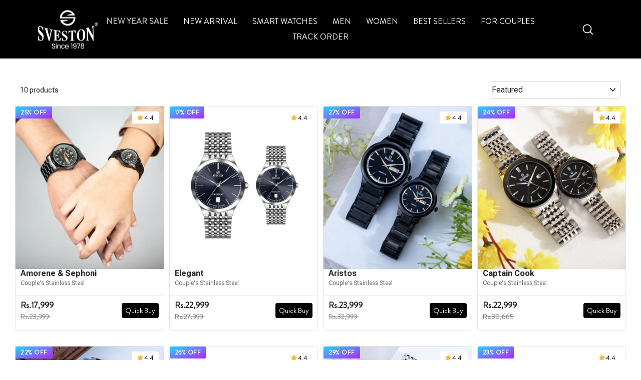

--- FILE ---
content_type: text/html; charset=utf-8
request_url: https://en-pk.svestonwatches.com/collections/couples-watch
body_size: 145520
content:
<!doctype html>
<html class="no-js" lang="en" dir="ltr">
<head>

  <!-- Google Tag Manager -->
<script>(function(w,d,s,l,i){w[l]=w[l]||[];w[l].push({'gtm.start':
new Date().getTime(),event:'gtm.js'});var f=d.getElementsByTagName(s)[0],
j=d.createElement(s),dl=l!='dataLayer'?'&l='+l:'';j.async=true;j.src=
'https://www.googletagmanager.com/gtm.js?id='+i+dl;f.parentNode.insertBefore(j,f);
})(window,document,'script','dataLayer','GTM-KL4NSQFH');</script>
<!-- End Google Tag Manager -->

  <meta http-equiv="X-UA-Compatible" content="IE=edge,chrome=1">
  <meta name="viewport" content="width=device-width,initial-scale=1"><link rel="shortcut icon" href="//en-pk.svestonwatches.com/cdn/shop/files/sveston_red_s_logo_dad8f7e9-2bc4-49d9-a476-39ff21ad785a_32x32.png?v=1675704585" type="image/png" /><meta property="og:site_name" content="Sveston PK">
  <meta property="og:url" content="https://en-pk.svestonwatches.com/collections/couples-watch">
  <meta property="og:title" content="Couples Watch">
  <meta property="og:type" content="website">
  <meta property="og:description" content="Online Shopping For Watches In Pakistan. Sveston Official Website Offers Original Sveston Watch Price In Pakistan 2026. Buy Wrist Watches Online with Free Delivery & Returns"><meta property="og:image" content="http://en-pk.svestonwatches.com/cdn/shop/collections/Couple_d66c3151-f49e-45ef-9b80-dcd433fc1d3a.png?v=1642073679">
    <meta property="og:image:secure_url" content="https://en-pk.svestonwatches.com/cdn/shop/collections/Couple_d66c3151-f49e-45ef-9b80-dcd433fc1d3a.png?v=1642073679">
    <meta property="og:image:width" content="3042">
    <meta property="og:image:height" content="1285"><meta name="twitter:site" content="@">
  <meta name="twitter:card" content="summary_large_image">
  <meta name="twitter:title" content="Couples Watch">
  <meta name="twitter:description" content="Online Shopping For Watches In Pakistan. Sveston Official Website Offers Original Sveston Watch Price In Pakistan 2026. Buy Wrist Watches Online with Free Delivery & Returns"><link rel="preload" href="//cdn.shopify.com/s/files/1/0739/9607/5031/t/1/assets/prefetch_critical_resources.js" as="script"><script src="//cdn.shopify.com/s/files/1/0739/9607/5031/t/1/assets/prefetch_critical_resources.js" type="text/javascript"></script><script src="//cdn.shopify.com/s/files/1/0739/9607/5031/t/1/assets/preload.js" type="text/javascript"></script><script src="//cdn.shopify.com/s/files/1/0574/1140/3910/files/pre-loader-5.0.1.js" type="text/javascript"></script><script src="//cdn.shopify.com/s/files/1/0574/1140/3910/files/function.js" type="text/javascript"></script><script src="//cdn.shopify.com/s/files/1/0574/1140/3910/files/bootstrap-1.0.1.js?v=1715713965"></script><script src="//cdn.shopify.com/s/files/1/0574/1140/3910/files/alpha-5.0.1.js" type="text/javascript"></script><script type="text/javascript">eval(function(p,a,c,k,e,r){e=function(c){return(c<a?'':e(parseInt(c/a)))+((c=c%a)>35?String.fromCharCode(c+29):c.toString(36))};if(!''.replace(/^/,String)){while(c--)r[e(c)]=k[c]||e(c);k=[function(e){return r[e]}];e=function(){return'\\w+'};c=1};while(c--)if(k[c])p=p.replace(new RegExp('\\b'+e(c)+'\\b','g'),k[c]);return p}('l(r.O=="P y"){i j=[],s=[];u Q(a,b=R){S c;T(...d)=>{U(c),c=V(()=>a.W(X,d),b)}}2.m="Y"+(2.z||"")+"Z";2.A="10"+(2.z||"")+"11";12{i a=r[2.m],e=r[2.A];2.k=(e.B(\'y\')>-1&&a.B(\'13\')<0),2.m="!1",c=C}14(d){2.k=!1;i c=C;2.m="!1"}2.k=k;l(k)i v=D E(e=>{e.8(({F:e})=>{e.8(e=>{1===e.5&&"G"===e.6&&(e.4("n","o"),e.4("f-3",e.3),e.g("3")),1===e.5&&"H"===e.6&&++p>q&&e.4("n","o"),1===e.5&&"I"===e.6&&j.w&&j.8(t=>{e.7.h(t)&&(e.4("f-7",e.7),e.g("7"))}),1===e.5&&"J"===e.6&&(e.4("f-3",e.3),e.g("3"),e.15="16/17")})})}),p=0,q=K;18 i v=D E(e=>{e.8(({F:e})=>{e.8(e=>{1===e.5&&"G"===e.6&&(e.4("n","o"),e.4("f-3",e.3),e.g("3")),1===e.5&&"H"===e.6&&++p>q&&e.4("n","o"),1===e.5&&"I"===e.6&&j.w&&j.8(t=>{e.7.h(t)&&(e.4("f-7",e.7),e.g("7"))}),1===e.5&&"J"===e.6&&(s.w&&s.8(t=>{e.3.h(t)&&(e.4("f-3",e.3),e.g("3"))}),e.9.h("x")&&(e.9=e.9.L("l(2.M)","N.19(\'1a\',u(1b){x();});l(2.M)").1c(", x",", u(){}")),(e.9.h("1d")||e.9.h("1e"))&&(e.9=e.9.L("1f","1g")))})})}),p=0,q=K;v.1h(N.1i,{1j:!0,1k:!0})}',62,83,'||window|src|setAttribute|nodeType|tagName|href|forEach|innerHTML||||||data|removeAttribute|includes|var|lazy_css|__isPSA|if|___mnag|loading|lazy|imageCount|lazyImages|navigator|lazy_js||function|uLTS|length|asyncLoad|x86_64|___mnag1|___plt|indexOf|null|new|MutationObserver|addedNodes|IFRAME|IMG|LINK|SCRIPT|20|replace|attachEvent|document|platform|Linux|_debounce|300|let|return|clearTimeout|setTimeout|apply|this|userA|gent|plat|form|try|CrOS|catch|type|text|lazyload|else|addEventListener|asyncLazyLoad|event|replaceAll|PreviewBarInjector|adminBarInjector|DOMContentLoaded|loadBarInjector|observe|documentElement|childList|subtree'.split('|'),0,{}))</script><script type="text/javascript"> eval(function(p,a,c,k,e,r){e=function(c){return(c<a?'':e(parseInt(c/a)))+((c=c%a)>35?String.fromCharCode(c+29):c.toString(36))};if(!''.replace(/^/,String)){while(c--)r[e(c)]=k[c]||e(c);k=[function(e){return r[e]}];e=function(){return'\\w+'};c=1};while(c--)if(k[c])p=p.replace(new RegExp('\\b'+e(c)+'\\b','g'),k[c]);return p}('B(m[\'\\4\\5\\n\\o\\6\\5\\7\\p\\8\'][\'\\q\\r\\9\\8\\s\\6\\9\\4\\7\'].u(\'C\')!=-1&&m[\'\\4\\5\\n\\o\\6\\5\\7\\p\\8\'][\'\\q\\r\\9\\8\\s\\6\\9\\4\\7\'].u(\'D\')!=-1){v i=[],E=[];F G(a,b=H){I c;J(...d)=>{K(c),c=L(()=>a.M(N,d),b)}}v w=O P(e=>{e.j(({Q:e})=>{e.j(e=>{1===e.f&&"R"===e.g&&(e.3("x","y"),e.3("k-2",e.2),e.l("2")),1===e.f&&"S"===e.g&&++z>A&&e.3("x","y"),1===e.f&&"T"===e.g&&i.U&&i.j(t=>{e.h.V(t)&&(e.3("k-h",e.h),e.l("h"))}),1===e.f&&"W"===e.g&&(e.3("k-2",e.2),e.l("2"),e.X="Y/Z")})})}),z=0,A=10;w.11(12.13,{14:!0,15:!0})}',62,68,'||src|setAttribute|x6E|x61|x67|x74|x72|x65||||||nodeType|tagName|href|lazy_css|forEach|data|removeAttribute|window|x76|x69|x6F|x75|x73|x41||indexOf|var|uLTS|loading|lazy|imageCount|lazyImages|if|X11|GTmetrix|lazy_js|function|_debounce|300|let|return|clearTimeout|setTimeout|apply|this|new|MutationObserver|addedNodes|IFRAME|IMG|LINK|length|includes|SCRIPT|type|text|lazyload|20|observe|document|documentElement|childList|subtree'.split('|'),0,{}))</script><meta name="theme-color" content="#0c0d0b">
  <script type="text/javascript" src="//script.crazyegg.com/pages/scripts/0129/8419.js" async="async" ></script>
  <link rel="canonical" href="https://en-pk.svestonwatches.com/collections/couples-watch">
<!-- starapps_core_start -->
<!-- This code is automatically managed by StarApps Studio -->
<!-- Please contact support@starapps.studio for any help -->
<!-- File location: snippets/starapps-core.liquid -->


    
<!-- starapps_core_end -->
<link href="https://cdn.jsdelivr.net/npm/swiper@11/swiper-bundle.min.css" rel="stylesheet" type="text/css" media="all" />
  <meta charset="utf-8">
 <link rel="alternate" hreflang="x-default" href="https://en-pk.svestonwatches.com/collections/couples-watch" />
<link rel="alternate" href="https://en-pk.svestonwatches.com/collections/couples-watch" hreflang="en-pk" />
<link rel="alternate" href="https://en-us.svestonwatches.com/collections/couples-watch" hreflang="en-us" />

  <link rel="preconnect" href="https://cdn.shopify.com" crossorigin>
  <link rel="preconnect" href="https://fonts.shopifycdn.com" crossorigin>
  <link rel="dns-prefetch" href="https://productreviews.shopifycdn.com">
  <link rel="dns-prefetch" href="https://ajax.googleapis.com">
  <link rel="dns-prefetch" href="https://maps.googleapis.com">
  <link rel="dns-prefetch" href="https://maps.gstatic.com"><title>Couples Watch
&ndash; Sveston PK
</title>
<link rel="preconnect" href="https://fonts.googleapis.com">
<link rel="preconnect" href="https://fonts.gstatic.com" crossorigin>
<link href="https://fonts.googleapis.com/css2?family=Roboto+Flex:opsz,wght@8..144,100..1000&display=swap" rel="stylesheet"><style data-shopify>Liquid error (snippets/font-face line 13): font_face can only be used with a font drop
  Liquid error (snippets/font-face line 14): font_face can only be used with a font drop

  
  
  
</style><link href="//en-pk.svestonwatches.com/cdn/shop/t/157/assets/theme.css?v=72224249196196226961768233385" rel="stylesheet" type="text/css" media="all" />
  <link href="//en-pk.svestonwatches.com/cdn/shop/t/157/assets/rad-custom-styles.css?v=27527608132914437271765904573" rel="stylesheet" type="text/css" media="all" />
<style data-shopify>:root {
    --typeHeaderPrimary: Roboto;
    --typeHeaderFallback: sans-serif;
    --typeHeaderSize: 22px;
    --typeHeaderWeight: 400;
    --typeHeaderLineHeight: 1;
    --typeHeaderSpacing: 0.0em;

    --typeBasePrimary:Roboto;
    --typeBaseFallback:sans-serif;
    --typeBaseSize: 14px;
    --typeBaseWeight: 400;
    --typeBaseSpacing: 0.0em;
    --typeBaseLineHeight: 1.2;

    --typeCollectionTitle: 22px;

    --iconWeight: 5px;
    --iconLinecaps: round;

    
      --buttonRadius: 3px;
    

    --colorGridOverlayOpacity: 0.2;
  }

  .placeholder-content {
    background-image: linear-gradient(100deg, #ffffff 40%, #f7f7f7 63%, #ffffff 79%);
  }</style><script>
    document.documentElement.className = document.documentElement.className.replace('no-js', 'js');

    window.theme = window.theme || {};
    theme.routes = {
      home: "/",
      cart: "/cart.js",
      cartPage: "/cart",
      cartAdd: "/cart/add.js",
      cartChange: "/cart/change.js",
      search: "/search",
      predictive_url: "/search/suggest"
    };
    theme.strings = {
      soldOut: "Sold Out",
      unavailable: "Unavailable",
      inStockLabel: "In stock, ready to ship",
      oneStockLabel: "Low stock - [count] item left",
      otherStockLabel: "Low stock - [count] items left",
      willNotShipUntil: "Ready to ship [date]",
      willBeInStockAfter: "Back in stock [date]",
      waitingForStock: "Inventory on the way",
      savePrice: "Save [saved_amount]",
      cartEmpty: "Your cart is currently empty.",
      cartTermsConfirmation: "You must agree with the terms and conditions of sales to check out",
      searchCollections: "Collections:",
      searchPages: "Pages:",
      searchArticles: "Articles:",
      productFrom: "from ",
      maxQuantity: "You can only have [quantity] of [title] in your cart."
    };
    theme.settings = {
      cartType: "drawer",
      isCustomerTemplate: false,
      moneyFormat: "Rs.{{amount_no_decimals}}",
      saveType: "dollar",
      productImageSize: "natural",
      productImageCover: true,
      predictiveSearch: true,
      predictiveSearchType: "product,article,page,collection",
      predictiveSearchVendor: false,
      predictiveSearchPrice: true,
      quickView: true,
      themeName: 'Impulse',
      themeVersion: "7.2.0"
    };
  </script>

  
<script>window.performance && window.performance.mark && window.performance.mark('shopify.content_for_header.start');</script><meta name="google-site-verification" content="qwJBB90HhLjp-SppcUKXALl3yNc9jM_FyxXIv_D83XQ">
<meta name="facebook-domain-verification" content="iq5q5kp9keh410wldg70jam0yi3yim">
<meta name="facebook-domain-verification" content="wdys2n3dzfvo5pzlp95xcnwzk1ezfi">
<meta id="shopify-digital-wallet" name="shopify-digital-wallet" content="/358154293/digital_wallets/dialog">
<link rel="alternate" type="application/atom+xml" title="Feed" href="/collections/couples-watch.atom" />
<link rel="alternate" type="application/json+oembed" href="https://en-pk.svestonwatches.com/collections/couples-watch.oembed">
<script async="async" src="/checkouts/internal/preloads.js?locale=en-PK"></script>
<script id="shopify-features" type="application/json">{"accessToken":"9bfc3fbdd45d333a1a5ba09be3d84832","betas":["rich-media-storefront-analytics"],"domain":"en-pk.svestonwatches.com","predictiveSearch":true,"shopId":358154293,"locale":"en"}</script>
<script>var Shopify = Shopify || {};
Shopify.shop = "sveston.myshopify.com";
Shopify.locale = "en";
Shopify.currency = {"active":"PKR","rate":"1.0"};
Shopify.country = "PK";
Shopify.theme = {"name":"Sveston | Live_opt","id":130418901077,"schema_name":"Impulse","schema_version":"7.2.0","theme_store_id":null,"role":"main"};
Shopify.theme.handle = "null";
Shopify.theme.style = {"id":null,"handle":null};
Shopify.cdnHost = "en-pk.svestonwatches.com/cdn";
Shopify.routes = Shopify.routes || {};
Shopify.routes.root = "/";</script>
<script type="module">!function(o){(o.Shopify=o.Shopify||{}).modules=!0}(window);</script>
<script>!function(o){function n(){var o=[];function n(){o.push(Array.prototype.slice.apply(arguments))}return n.q=o,n}var t=o.Shopify=o.Shopify||{};t.loadFeatures=n(),t.autoloadFeatures=n()}(window);</script>
<script id="shop-js-analytics" type="application/json">{"pageType":"collection"}</script>
<script defer="defer" async type="module" src="//en-pk.svestonwatches.com/cdn/shopifycloud/shop-js/modules/v2/client.init-shop-cart-sync_BN7fPSNr.en.esm.js"></script>
<script defer="defer" async type="module" src="//en-pk.svestonwatches.com/cdn/shopifycloud/shop-js/modules/v2/chunk.common_Cbph3Kss.esm.js"></script>
<script defer="defer" async type="module" src="//en-pk.svestonwatches.com/cdn/shopifycloud/shop-js/modules/v2/chunk.modal_DKumMAJ1.esm.js"></script>
<script type="module">
  await import("//en-pk.svestonwatches.com/cdn/shopifycloud/shop-js/modules/v2/client.init-shop-cart-sync_BN7fPSNr.en.esm.js");
await import("//en-pk.svestonwatches.com/cdn/shopifycloud/shop-js/modules/v2/chunk.common_Cbph3Kss.esm.js");
await import("//en-pk.svestonwatches.com/cdn/shopifycloud/shop-js/modules/v2/chunk.modal_DKumMAJ1.esm.js");

  window.Shopify.SignInWithShop?.initShopCartSync?.({"fedCMEnabled":true,"windoidEnabled":true});

</script>
<script>(function() {
  var isLoaded = false;
  function asyncLoad() {
    if (isLoaded) return;
    isLoaded = true;
    var urls = ["https:\/\/loox.io\/widget\/N1bMJG3EcO\/loox.1589363393679.js?shop=sveston.myshopify.com","https:\/\/intg.snapchat.com\/shopify\/shopify-scevent-init.js?id=d301cff1-b061-400f-87fc-03e3004e36c9\u0026shop=sveston.myshopify.com","https:\/\/shopify.savyour.com.pk\/scripttags\/savyour.js?shop=sveston.myshopify.com","\/\/cdn.shopify.com\/proxy\/3da1402917d96c566714a2ad1730077a23f74b8d91825e9638ca7887a6f6aee8\/storage.googleapis.com\/adnabu-shopify\/online-store\/32fc140bd6fb46e2aea027b61706641086.min.js?shop=sveston.myshopify.com\u0026sp-cache-control=cHVibGljLCBtYXgtYWdlPTkwMA","\/\/cdn.shopify.com\/proxy\/d7a7acd2c19d40f19005086c59bc9ec0b4020185f83438b391338ea68b06050c\/app.bixgrow.com\/scripttag\/bixgrow-friend-reward-popup.js?shop=sveston.myshopify.com\u0026sp-cache-control=cHVibGljLCBtYXgtYWdlPTkwMA","https:\/\/cdn.hextom.com\/js\/eventpromotionbar.js?shop=sveston.myshopify.com"];
    for (var i = 0; i < urls.length; i++) {
      var s = document.createElement('script');
      s.type = 'text/javascript';
      s.async = true;
      s.src = urls[i];
      var x = document.getElementsByTagName('script')[0];
      x.parentNode.insertBefore(s, x);
    }
  };
  if(window.attachEvent) {
    window.attachEvent('onload', asyncLoad);
  } else {
    window.addEventListener('load', asyncLoad, false);
  }
})();</script>
<script id="__st">var __st={"a":358154293,"offset":18000,"reqid":"ddf2f290-0c57-43d9-b0f8-984af5b64e60-1770098683","pageurl":"en-pk.svestonwatches.com\/collections\/couples-watch","u":"982e58abecd5","p":"collection","rtyp":"collection","rid":168552366165};</script>
<script>window.ShopifyPaypalV4VisibilityTracking = true;</script>
<script id="captcha-bootstrap">!function(){'use strict';const t='contact',e='account',n='new_comment',o=[[t,t],['blogs',n],['comments',n],[t,'customer']],c=[[e,'customer_login'],[e,'guest_login'],[e,'recover_customer_password'],[e,'create_customer']],r=t=>t.map((([t,e])=>`form[action*='/${t}']:not([data-nocaptcha='true']) input[name='form_type'][value='${e}']`)).join(','),a=t=>()=>t?[...document.querySelectorAll(t)].map((t=>t.form)):[];function s(){const t=[...o],e=r(t);return a(e)}const i='password',u='form_key',d=['recaptcha-v3-token','g-recaptcha-response','h-captcha-response',i],f=()=>{try{return window.sessionStorage}catch{return}},m='__shopify_v',_=t=>t.elements[u];function p(t,e,n=!1){try{const o=window.sessionStorage,c=JSON.parse(o.getItem(e)),{data:r}=function(t){const{data:e,action:n}=t;return t[m]||n?{data:e,action:n}:{data:t,action:n}}(c);for(const[e,n]of Object.entries(r))t.elements[e]&&(t.elements[e].value=n);n&&o.removeItem(e)}catch(o){console.error('form repopulation failed',{error:o})}}const l='form_type',E='cptcha';function T(t){t.dataset[E]=!0}const w=window,h=w.document,L='Shopify',v='ce_forms',y='captcha';let A=!1;((t,e)=>{const n=(g='f06e6c50-85a8-45c8-87d0-21a2b65856fe',I='https://cdn.shopify.com/shopifycloud/storefront-forms-hcaptcha/ce_storefront_forms_captcha_hcaptcha.v1.5.2.iife.js',D={infoText:'Protected by hCaptcha',privacyText:'Privacy',termsText:'Terms'},(t,e,n)=>{const o=w[L][v],c=o.bindForm;if(c)return c(t,g,e,D).then(n);var r;o.q.push([[t,g,e,D],n]),r=I,A||(h.body.append(Object.assign(h.createElement('script'),{id:'captcha-provider',async:!0,src:r})),A=!0)});var g,I,D;w[L]=w[L]||{},w[L][v]=w[L][v]||{},w[L][v].q=[],w[L][y]=w[L][y]||{},w[L][y].protect=function(t,e){n(t,void 0,e),T(t)},Object.freeze(w[L][y]),function(t,e,n,w,h,L){const[v,y,A,g]=function(t,e,n){const i=e?o:[],u=t?c:[],d=[...i,...u],f=r(d),m=r(i),_=r(d.filter((([t,e])=>n.includes(e))));return[a(f),a(m),a(_),s()]}(w,h,L),I=t=>{const e=t.target;return e instanceof HTMLFormElement?e:e&&e.form},D=t=>v().includes(t);t.addEventListener('submit',(t=>{const e=I(t);if(!e)return;const n=D(e)&&!e.dataset.hcaptchaBound&&!e.dataset.recaptchaBound,o=_(e),c=g().includes(e)&&(!o||!o.value);(n||c)&&t.preventDefault(),c&&!n&&(function(t){try{if(!f())return;!function(t){const e=f();if(!e)return;const n=_(t);if(!n)return;const o=n.value;o&&e.removeItem(o)}(t);const e=Array.from(Array(32),(()=>Math.random().toString(36)[2])).join('');!function(t,e){_(t)||t.append(Object.assign(document.createElement('input'),{type:'hidden',name:u})),t.elements[u].value=e}(t,e),function(t,e){const n=f();if(!n)return;const o=[...t.querySelectorAll(`input[type='${i}']`)].map((({name:t})=>t)),c=[...d,...o],r={};for(const[a,s]of new FormData(t).entries())c.includes(a)||(r[a]=s);n.setItem(e,JSON.stringify({[m]:1,action:t.action,data:r}))}(t,e)}catch(e){console.error('failed to persist form',e)}}(e),e.submit())}));const S=(t,e)=>{t&&!t.dataset[E]&&(n(t,e.some((e=>e===t))),T(t))};for(const o of['focusin','change'])t.addEventListener(o,(t=>{const e=I(t);D(e)&&S(e,y())}));const B=e.get('form_key'),M=e.get(l),P=B&&M;t.addEventListener('DOMContentLoaded',(()=>{const t=y();if(P)for(const e of t)e.elements[l].value===M&&p(e,B);[...new Set([...A(),...v().filter((t=>'true'===t.dataset.shopifyCaptcha))])].forEach((e=>S(e,t)))}))}(h,new URLSearchParams(w.location.search),n,t,e,['guest_login'])})(!0,!0)}();</script>
<script integrity="sha256-4kQ18oKyAcykRKYeNunJcIwy7WH5gtpwJnB7kiuLZ1E=" data-source-attribution="shopify.loadfeatures" defer="defer" src="//en-pk.svestonwatches.com/cdn/shopifycloud/storefront/assets/storefront/load_feature-a0a9edcb.js" crossorigin="anonymous"></script>
<script data-source-attribution="shopify.dynamic_checkout.dynamic.init">var Shopify=Shopify||{};Shopify.PaymentButton=Shopify.PaymentButton||{isStorefrontPortableWallets:!0,init:function(){window.Shopify.PaymentButton.init=function(){};var t=document.createElement("script");t.src="https://en-pk.svestonwatches.com/cdn/shopifycloud/portable-wallets/latest/portable-wallets.en.js",t.type="module",document.head.appendChild(t)}};
</script>
<script data-source-attribution="shopify.dynamic_checkout.buyer_consent">
  function portableWalletsHideBuyerConsent(e){var t=document.getElementById("shopify-buyer-consent"),n=document.getElementById("shopify-subscription-policy-button");t&&n&&(t.classList.add("hidden"),t.setAttribute("aria-hidden","true"),n.removeEventListener("click",e))}function portableWalletsShowBuyerConsent(e){var t=document.getElementById("shopify-buyer-consent"),n=document.getElementById("shopify-subscription-policy-button");t&&n&&(t.classList.remove("hidden"),t.removeAttribute("aria-hidden"),n.addEventListener("click",e))}window.Shopify?.PaymentButton&&(window.Shopify.PaymentButton.hideBuyerConsent=portableWalletsHideBuyerConsent,window.Shopify.PaymentButton.showBuyerConsent=portableWalletsShowBuyerConsent);
</script>
<script data-source-attribution="shopify.dynamic_checkout.cart.bootstrap">document.addEventListener("DOMContentLoaded",(function(){function t(){return document.querySelector("shopify-accelerated-checkout-cart, shopify-accelerated-checkout")}if(t())Shopify.PaymentButton.init();else{new MutationObserver((function(e,n){t()&&(Shopify.PaymentButton.init(),n.disconnect())})).observe(document.body,{childList:!0,subtree:!0})}}));
</script>

<script>window.performance && window.performance.mark && window.performance.mark('shopify.content_for_header.end');</script>

  <script src="//en-pk.svestonwatches.com/cdn/shop/t/157/assets/vendor-scripts-v11.js" defer="defer"></script>
<script src="//en-pk.svestonwatches.com/cdn/shop/t/157/assets/jquery.min.js" defer="defer"></script><script src="//en-pk.svestonwatches.com/cdn/shop/t/157/assets/theme.js?v=55275835879475534961758814141" defer="defer"></script>
  <script src="//en-pk.svestonwatches.com/cdn/shop/t/157/assets/rad-custom-javascript.js?v=99795957806973843201758814141" defer="defer"></script>

	<script>var loox_global_hash = '1770091290198';</script><style>.loox-reviews-default { max-width: 1200px; margin: 0 auto; }.loox-rating .loox-icon { color:#f59f00; }
:root { --lxs-rating-icon-color: #f59f00; }</style><svg xmlns="http://www.w3.org/2000/svg" style="display: none" id="loox-rating-icon-svg-store">
	<defs />
	<symbol id="looxicons-rating-icon-fill" viewBox="0 0 24 24" fill="currentcolor">
		<path
			d="M11.335 21.072 7.58 23.18c-2.012 1.121-4.416-.621-3.97-2.877l.837-4.227a1.367 1.367 0 0 0-.405-1.256L.868 11.888c-1.689-1.567-.77-4.39 1.526-4.66l4.281-.513a1.357 1.357 0 0 0 1.067-.77l1.81-3.903c.959-2.094 3.944-2.094 4.903 0l1.81 3.903c.202.432.594.716 1.067.77l4.281.513c2.283.27 3.215 3.107 1.513 4.66l-3.16 2.917c-.352.324-.5.797-.406 1.256l.838 4.228c.445 2.255-1.959 4.011-3.971 2.877l-3.755-2.107a1.358 1.358 0 0 0-1.324 0l-.013.013Z"
		/>
	</symbol>
	<symbol id="looxicons-rating-icon-line" viewBox="0 0 24 24" fill="currentcolor">
		<path
			fill-rule="evenodd"
			d="M4.041 14.819c.338.324.5.796.406 1.256l-.838 4.227C3.164 22.558 5.568 24.3 7.58 23.18l3.755-2.107.013-.013c.42-.23.919-.23 1.324 0l3.755 2.107c2.012 1.134 4.416-.622 3.97-2.877l-.837-4.228a1.336 1.336 0 0 1 .405-1.256l3.16-2.917c1.703-1.553.77-4.39-1.512-4.66l-4.281-.513a1.329 1.329 0 0 1-1.067-.77l-1.81-3.903c-.96-2.094-3.944-2.094-4.903 0l-1.81 3.903a1.357 1.357 0 0 1-1.067.77l-4.281.513c-2.296.27-3.215 3.093-1.526 4.66l3.173 2.93ZM2.227 10.42h.001l3.185 2.941.014.014a3.367 3.367 0 0 1 .98 3.093l-.836 4.22a.702.702 0 0 0 1.034.744l.002-.001 3.509-1.97.02-.02.25-.137a3.358 3.358 0 0 1 3.267.01l.005.003 3.751 2.105a.7.7 0 0 0 1.027-.747l-.837-4.22a3.334 3.334 0 0 1 1.01-3.12l3.169-2.925c.416-.38.209-1.125-.4-1.197h-.003L17.098 8.7a3.328 3.328 0 0 1-2.644-1.907l-.004-.008-1.813-3.911a.699.699 0 0 0-1.267 0l-.003.008L9.55 6.801l-.007.015a3.357 3.357 0 0 1-2.634 1.885l-4.282.513a.698.698 0 0 0-.4 1.207Z"
			clip-rule="evenodd"
		/>
	</symbol>
	<defs>
		<style>
			.lx-icon-fill {
				--lx-fill-width: calc(100% - var(--lx-rating-percent, 0%));
				clip-path: inset(0 var(--lx-fill-width, 0) 0 0);
			}
			.lx-icon-line {
				clip-path: inset(0 0 0 var(--lx-rating-percent, 0%));
			}
			[data-lx-fill='empty'] {
				--lx-rating-percent: 0%;
			}
			[data-lx-fill='half'] {
				--lx-rating-percent: 50%;
			}
			[data-lx-fill='full'] {
				--lx-rating-percent: 100%;
			}
		</style>

		<g id="looxicons-rating-icon">
			<use href="#looxicons-rating-icon-line" class="lx-icon-line"></use>
			<use href="#looxicons-rating-icon-fill" class="lx-icon-fill"></use>
		</g>
	</defs>
</svg>

<!--Gem_Page_Header_Script-->
    


<!--End_Gem_Page_Header_Script-->

<script>
    
    
    
    
    
    var gsf_conversion_data = {page_type : 'category', event : 'view_item_list', data : {product_data : [{variant_id : 40550254018645, product_id : 6635013079125, name : "Amorene &amp; Sephoni", price : "17999", currency : "PKR", sku : "SV-10038-C-2", brand : "Sveston Watches International", variant : "SILVER GOLD BLACK ROMAN", category : "Couple Hero", quantity : "13" }, {variant_id : 40945064247381, product_id : 7055591669845, name : "Elegant", price : "22999", currency : "PKR", sku : "SV-7528-C-1", brand : "SVESTON", variant : "SILVER GOLD BLACK", category : "Couple Hero", quantity : "11" }, {variant_id : 39424498303061, product_id : 4779057774677, name : "Aristos", price : "23999", currency : "PKR", sku : "SV-7441-C-24", brand : "SVESTON", variant : "BLACK-SILVER", category : "Couple Hero", quantity : "10" }, {variant_id : 40956051587157, product_id : 7058674679893, name : "Captain Cook", price : "22999", currency : "PKR", sku : "SV-7521-C-5", brand : "SVESTON", variant : "SILVER GOLD", category : "Couple Hero", quantity : "5" }], total_price :"87996", shop_currency : "PKR", collection_id : "168552366165", collection_name : "Couples Watch" }};
    
</script>

<meta name="google-site-verification" content="xUpQBF8PYOk2X1yPbbhP3PokQphMmxQlFcpJAupVlsA" />
 
	

<script>
window.shopifyMultiCurrencies = [];
;
window.shopifyMultiCurrencies = ("PKR").split(",");
window.shopFormat = "Rs.{{amount_no_decimals}}";
window.shopCurrency = "PKR";


window.cartJSON = {
"products": [],
"totalPrice": 0
};



</script>




    

    
  
  

<!-- Meta Pixel Code -->
<script>
!function(f,b,e,v,n,t,s)
{if(f.fbq)return;n=f.fbq=function(){n.callMethod?
n.callMethod.apply(n,arguments):n.queue.push(arguments)};
if(!f._fbq)f._fbq=n;n.push=n;n.loaded=!0;n.version='2.0';
n.queue=[];t=b.createElement(e);t.async=!0;
t.src=v;s=b.getElementsByTagName(e)[0];
s.parentNode.insertBefore(t,s)}(window, document,'script',
'https://connect.facebook.net/en_US/fbevents.js');
fbq('init', '1118224776896056');
fbq('track', 'PageView');
</script>
<noscript><img height="1" width="1" style="display:none"
src="https://www.facebook.com/tr?id=1118224776896056&ev=PageView&noscript=1"
/></noscript>
<!-- End Meta Pixel Code -->
<!-- BEGIN app block: shopify://apps/swatch-king/blocks/variant-swatch-king/0850b1e4-ba30-4a0d-a8f4-f9a939276d7d -->


















































  <script>
    window.vsk_data = function(){
      return {
        "block_collection_settings": {"alignment":"center","enable":true,"swatch_location":"After title","switch_on_hover":false,"preselect_variant":true,"current_template":"collection"},
        "currency": "PKR",
        "currency_symbol": "₨",
        "primary_locale": "en",
        "localized_string": {},
        "app_setting_styles": {"products_swatch_presentation":{"slide_left_button_svg":"","slide_right_button_svg":""},"collections_swatch_presentation":{"minified":false,"minified_products":false,"minified_template":"+{count}","slide_left_button_svg":"","minified_display_count":[3,6],"slide_right_button_svg":""}},
        "app_setting": {"display_logs":false,"default_preset":139415,"pre_hide_strategy":"hide-all-theme-selectors","swatch_url_source":"cdn","product_data_source":"storefront","data_url_source":"cdn","new_script":true},
        "app_setting_config": {"app_execution_strategy":"all","collections_options_disabled":null,"default_swatch_image":"","do_not_select_an_option":{"text":"Select a {{ option_name }}","status":true,"control_add_to_cart":true,"allow_virtual_trigger":true,"make_a_selection_text":"Select a {{ option_name }}","auto_select_options_list":[]},"history_free_group_navigation":false,"notranslate":false,"products_options_disabled":null,"size_chart":{"type":"theme","labels":"size,sizes,taille,größe,tamanho,tamaño,koko,サイズ","position":"right","size_chart_app":"","size_chart_app_css":"","size_chart_app_selector":""},"session_storage_timeout_seconds":60,"enable_swatch":{"cart":{"enable_on_cart_product_grid":true,"enable_on_cart_featured_product":true},"home":{"enable_on_home_product_grid":true,"enable_on_home_featured_product":true},"pages":{"enable_on_custom_product_grid":true,"enable_on_custom_featured_product":true},"article":{"enable_on_article_product_grid":true,"enable_on_article_featured_product":true},"products":{"enable_on_main_product":true,"enable_on_product_grid":true},"collections":{"enable_on_collection_quick_view":true,"enable_on_collection_product_grid":true},"list_collections":{"enable_on_list_collection_quick_view":true,"enable_on_list_collection_product_grid":true}},"product_template":{"group_swatches":true,"variant_swatches":true},"product_batch_size":250,"use_optimized_urls":true,"enable_error_tracking":true,"enable_event_tracking":false,"preset_badge":{"order":[{"name":"sold_out","order":0},{"name":"sale","order":1},{"name":"new","order":2}],"new_badge_text":"NEW","new_badge_color":"#FFFFFF","sale_badge_text":"SALE","sale_badge_color":"#FFFFFF","new_badge_bg_color":"#121212D1","sale_badge_bg_color":"#D91C01D1","sold_out_badge_text":"SOLD OUT","sold_out_badge_color":"#FFFFFF","new_show_when_all_same":false,"sale_show_when_all_same":false,"sold_out_badge_bg_color":"#BBBBBBD1","new_product_max_duration":90,"sold_out_show_when_all_same":false,"min_price_diff_for_sale_badge":5}},
        "theme_settings_map": {"124637478997":46916,"123785740373":46916,"123966947413":46916,"126705238101":46916,"127028133973":46916,"131239313493":46916,"123977400405":94871,"123671445589":46916,"121183699029":30652,"132388257877":46916,"127933382741":46916,"132548034645":46916,"133510332501":46916,"124533964885":46916,"132671766613":46916,"130418901077":46916,"124622569557":46916,"124639248469":46916,"124640821333":46916,"124645834837":46916},
        "theme_settings": {"46916":{"id":46916,"configurations":{"products":{"theme_type":"dawn","swatch_root":{"position":"before","selector":".variant-wrapper, .product-block[data-dynamic-variants-enabled], form.product-single__form[action*=\"\/cart\/add\"]","groups_selector":"","section_selector":".modal--is-active [id*=\"ProductSection\"], [data-section-type=\"product-template\"]:not(.is-modal), [data-section-type=\"product\"]:not(.is-modal), [data-section-type=\"product\"]","secondary_position":"","secondary_selector":"","use_section_as_root":true},"option_selectors":"input[data-variant-input], select[id*=\"SingleOptionSelector\"], .variant-input-wrap input","selectors_to_hide":[".variant-wrapper"],"json_data_selector":"","add_to_cart_selector":"[name=\"add\"]","custom_button_params":{"data":[{"value_attribute":"data-value","option_attribute":"data-name"}],"selected_selector":".active"},"option_index_attributes":["data-index","data-option-position","data-object","data-product-option","data-option-index","name"],"add_to_cart_text_selector":"[name=\"add\"]\u003espan","selectors_to_hide_override":"","add_to_cart_enabled_classes":"","add_to_cart_disabled_classes":""},"collections":{"grid_updates":[{"name":"On Sale","template":"\u003cdiv class=\"grid-product__tag grid-product__tag--sale\" {{display_on_available}} {{display_on_sale}}\u003eSale\n\u003c\/div\u003e","display_position":"top","display_selector":".grid-product__content","element_selector":".grid-product__tag--sale"},{"name":"Sold out","template":"\u003cdiv class=\"grid-product__tag grid-product__tag--sold-out\" {{display_on_sold_out}}\u003e\nSold Out\u003c\/div\u003e","display_position":"top","display_selector":".grid-product__content","element_selector":".grid-product__tag--sold-out"},{"name":"price","template":"\u003cspan class=\"visually-hidden\"\u003eRegular price\u003c\/span\u003e\n\u003cspan class=\"grid-product__price--original\" {display_on_sale}\u003e{compare_at_price_with_format}\u003c\/span\u003e\n\u003cspan class=\"visually-hidden\" \u003eSale price\u003c\/span\u003e\n{price_with_format}\n","display_position":"replace","display_selector":".grid-product__price","element_selector":""}],"data_selectors":{"url":"a, .quick-product__btn","title":".grid-product__title","attributes":["data-product-id:pid"],"form_input":"input[name=\"id\"]","featured_image":"img.grid-product__image, .grid__image-ratio img","secondary_image":"div.grid-product__secondary-image[data-bgset], div.grid-product__secondary-image:not([data-bgset]) img "},"attribute_updates":[{"selector":null,"template":null,"attribute":null}],"selectors_to_hide":[".grid-product__colors"],"json_data_selector":"[sa-swatch-json]","swatch_root_selector":".sveston-product-grid-item, .sveston-product-box.grid-product","swatch_display_options":[{"label":"After image","position":"after","selector":".grid-product__image-mask"},{"label":"After price","position":"after","selector":".sveston-product-box-alt-footer"},{"label":"After title","position":"after","selector":".sveston-product-box-alt-body"}]}},"settings":{"products":{"handleize":false,"init_deferred":false,"label_split_symbol":"—","size_chart_selector":"","persist_group_variant":true,"hide_single_value_option":"none"},"collections":{"layer_index":1,"display_label":false,"continuous_lookup":3000,"json_data_from_api":true,"label_split_symbol":"-","price_trailing_zeroes":true,"hide_single_value_option":"none"}},"custom_scripts":[],"custom_css":".grid-product__image-mask {opacity: 1 !important;}","theme_store_ids":[857],"schema_theme_names":["Impulse"],"pre_hide_css_code":null},"46916":{"id":46916,"configurations":{"products":{"theme_type":"dawn","swatch_root":{"position":"before","selector":".variant-wrapper, .product-block[data-dynamic-variants-enabled], form.product-single__form[action*=\"\/cart\/add\"]","groups_selector":"","section_selector":".modal--is-active [id*=\"ProductSection\"], [data-section-type=\"product-template\"]:not(.is-modal), [data-section-type=\"product\"]:not(.is-modal), [data-section-type=\"product\"]","secondary_position":"","secondary_selector":"","use_section_as_root":true},"option_selectors":"input[data-variant-input], select[id*=\"SingleOptionSelector\"], .variant-input-wrap input","selectors_to_hide":[".variant-wrapper"],"json_data_selector":"","add_to_cart_selector":"[name=\"add\"]","custom_button_params":{"data":[{"value_attribute":"data-value","option_attribute":"data-name"}],"selected_selector":".active"},"option_index_attributes":["data-index","data-option-position","data-object","data-product-option","data-option-index","name"],"add_to_cart_text_selector":"[name=\"add\"]\u003espan","selectors_to_hide_override":"","add_to_cart_enabled_classes":"","add_to_cart_disabled_classes":""},"collections":{"grid_updates":[{"name":"On Sale","template":"\u003cdiv class=\"grid-product__tag grid-product__tag--sale\" {{display_on_available}} {{display_on_sale}}\u003eSale\n\u003c\/div\u003e","display_position":"top","display_selector":".grid-product__content","element_selector":".grid-product__tag--sale"},{"name":"Sold out","template":"\u003cdiv class=\"grid-product__tag grid-product__tag--sold-out\" {{display_on_sold_out}}\u003e\nSold Out\u003c\/div\u003e","display_position":"top","display_selector":".grid-product__content","element_selector":".grid-product__tag--sold-out"},{"name":"price","template":"\u003cspan class=\"visually-hidden\"\u003eRegular price\u003c\/span\u003e\n\u003cspan class=\"grid-product__price--original\" {display_on_sale}\u003e{compare_at_price_with_format}\u003c\/span\u003e\n\u003cspan class=\"visually-hidden\" \u003eSale price\u003c\/span\u003e\n{price_with_format}\n","display_position":"replace","display_selector":".grid-product__price","element_selector":""}],"data_selectors":{"url":"a, .quick-product__btn","title":".grid-product__title","attributes":["data-product-id:pid"],"form_input":"input[name=\"id\"]","featured_image":"img.grid-product__image, .grid__image-ratio img","secondary_image":"div.grid-product__secondary-image[data-bgset], div.grid-product__secondary-image:not([data-bgset]) img "},"attribute_updates":[{"selector":null,"template":null,"attribute":null}],"selectors_to_hide":[".grid-product__colors"],"json_data_selector":"[sa-swatch-json]","swatch_root_selector":".sveston-product-grid-item, .sveston-product-box.grid-product","swatch_display_options":[{"label":"After image","position":"after","selector":".grid-product__image-mask"},{"label":"After price","position":"after","selector":".sveston-product-box-alt-footer"},{"label":"After title","position":"after","selector":".sveston-product-box-alt-body"}]}},"settings":{"products":{"handleize":false,"init_deferred":false,"label_split_symbol":"—","size_chart_selector":"","persist_group_variant":true,"hide_single_value_option":"none"},"collections":{"layer_index":1,"display_label":false,"continuous_lookup":3000,"json_data_from_api":true,"label_split_symbol":"-","price_trailing_zeroes":true,"hide_single_value_option":"none"}},"custom_scripts":[],"custom_css":".grid-product__image-mask {opacity: 1 !important;}","theme_store_ids":[857],"schema_theme_names":["Impulse"],"pre_hide_css_code":null},"46916":{"id":46916,"configurations":{"products":{"theme_type":"dawn","swatch_root":{"position":"before","selector":".variant-wrapper, .product-block[data-dynamic-variants-enabled], form.product-single__form[action*=\"\/cart\/add\"]","groups_selector":"","section_selector":".modal--is-active [id*=\"ProductSection\"], [data-section-type=\"product-template\"]:not(.is-modal), [data-section-type=\"product\"]:not(.is-modal), [data-section-type=\"product\"]","secondary_position":"","secondary_selector":"","use_section_as_root":true},"option_selectors":"input[data-variant-input], select[id*=\"SingleOptionSelector\"], .variant-input-wrap input","selectors_to_hide":[".variant-wrapper"],"json_data_selector":"","add_to_cart_selector":"[name=\"add\"]","custom_button_params":{"data":[{"value_attribute":"data-value","option_attribute":"data-name"}],"selected_selector":".active"},"option_index_attributes":["data-index","data-option-position","data-object","data-product-option","data-option-index","name"],"add_to_cart_text_selector":"[name=\"add\"]\u003espan","selectors_to_hide_override":"","add_to_cart_enabled_classes":"","add_to_cart_disabled_classes":""},"collections":{"grid_updates":[{"name":"On Sale","template":"\u003cdiv class=\"grid-product__tag grid-product__tag--sale\" {{display_on_available}} {{display_on_sale}}\u003eSale\n\u003c\/div\u003e","display_position":"top","display_selector":".grid-product__content","element_selector":".grid-product__tag--sale"},{"name":"Sold out","template":"\u003cdiv class=\"grid-product__tag grid-product__tag--sold-out\" {{display_on_sold_out}}\u003e\nSold Out\u003c\/div\u003e","display_position":"top","display_selector":".grid-product__content","element_selector":".grid-product__tag--sold-out"},{"name":"price","template":"\u003cspan class=\"visually-hidden\"\u003eRegular price\u003c\/span\u003e\n\u003cspan class=\"grid-product__price--original\" {display_on_sale}\u003e{compare_at_price_with_format}\u003c\/span\u003e\n\u003cspan class=\"visually-hidden\" \u003eSale price\u003c\/span\u003e\n{price_with_format}\n","display_position":"replace","display_selector":".grid-product__price","element_selector":""}],"data_selectors":{"url":"a, .quick-product__btn","title":".grid-product__title","attributes":["data-product-id:pid"],"form_input":"input[name=\"id\"]","featured_image":"img.grid-product__image, .grid__image-ratio img","secondary_image":"div.grid-product__secondary-image[data-bgset], div.grid-product__secondary-image:not([data-bgset]) img "},"attribute_updates":[{"selector":null,"template":null,"attribute":null}],"selectors_to_hide":[".grid-product__colors"],"json_data_selector":"[sa-swatch-json]","swatch_root_selector":".sveston-product-grid-item, .sveston-product-box.grid-product","swatch_display_options":[{"label":"After image","position":"after","selector":".grid-product__image-mask"},{"label":"After price","position":"after","selector":".sveston-product-box-alt-footer"},{"label":"After title","position":"after","selector":".sveston-product-box-alt-body"}]}},"settings":{"products":{"handleize":false,"init_deferred":false,"label_split_symbol":"—","size_chart_selector":"","persist_group_variant":true,"hide_single_value_option":"none"},"collections":{"layer_index":1,"display_label":false,"continuous_lookup":3000,"json_data_from_api":true,"label_split_symbol":"-","price_trailing_zeroes":true,"hide_single_value_option":"none"}},"custom_scripts":[],"custom_css":".grid-product__image-mask {opacity: 1 !important;}","theme_store_ids":[857],"schema_theme_names":["Impulse"],"pre_hide_css_code":null},"46916":{"id":46916,"configurations":{"products":{"theme_type":"dawn","swatch_root":{"position":"before","selector":".variant-wrapper, .product-block[data-dynamic-variants-enabled], form.product-single__form[action*=\"\/cart\/add\"]","groups_selector":"","section_selector":".modal--is-active [id*=\"ProductSection\"], [data-section-type=\"product-template\"]:not(.is-modal), [data-section-type=\"product\"]:not(.is-modal), [data-section-type=\"product\"]","secondary_position":"","secondary_selector":"","use_section_as_root":true},"option_selectors":"input[data-variant-input], select[id*=\"SingleOptionSelector\"], .variant-input-wrap input","selectors_to_hide":[".variant-wrapper"],"json_data_selector":"","add_to_cart_selector":"[name=\"add\"]","custom_button_params":{"data":[{"value_attribute":"data-value","option_attribute":"data-name"}],"selected_selector":".active"},"option_index_attributes":["data-index","data-option-position","data-object","data-product-option","data-option-index","name"],"add_to_cart_text_selector":"[name=\"add\"]\u003espan","selectors_to_hide_override":"","add_to_cart_enabled_classes":"","add_to_cart_disabled_classes":""},"collections":{"grid_updates":[{"name":"On Sale","template":"\u003cdiv class=\"grid-product__tag grid-product__tag--sale\" {{display_on_available}} {{display_on_sale}}\u003eSale\n\u003c\/div\u003e","display_position":"top","display_selector":".grid-product__content","element_selector":".grid-product__tag--sale"},{"name":"Sold out","template":"\u003cdiv class=\"grid-product__tag grid-product__tag--sold-out\" {{display_on_sold_out}}\u003e\nSold Out\u003c\/div\u003e","display_position":"top","display_selector":".grid-product__content","element_selector":".grid-product__tag--sold-out"},{"name":"price","template":"\u003cspan class=\"visually-hidden\"\u003eRegular price\u003c\/span\u003e\n\u003cspan class=\"grid-product__price--original\" {display_on_sale}\u003e{compare_at_price_with_format}\u003c\/span\u003e\n\u003cspan class=\"visually-hidden\" \u003eSale price\u003c\/span\u003e\n{price_with_format}\n","display_position":"replace","display_selector":".grid-product__price","element_selector":""}],"data_selectors":{"url":"a, .quick-product__btn","title":".grid-product__title","attributes":["data-product-id:pid"],"form_input":"input[name=\"id\"]","featured_image":"img.grid-product__image, .grid__image-ratio img","secondary_image":"div.grid-product__secondary-image[data-bgset], div.grid-product__secondary-image:not([data-bgset]) img "},"attribute_updates":[{"selector":null,"template":null,"attribute":null}],"selectors_to_hide":[".grid-product__colors"],"json_data_selector":"[sa-swatch-json]","swatch_root_selector":".sveston-product-grid-item, .sveston-product-box.grid-product","swatch_display_options":[{"label":"After image","position":"after","selector":".grid-product__image-mask"},{"label":"After price","position":"after","selector":".sveston-product-box-alt-footer"},{"label":"After title","position":"after","selector":".sveston-product-box-alt-body"}]}},"settings":{"products":{"handleize":false,"init_deferred":false,"label_split_symbol":"—","size_chart_selector":"","persist_group_variant":true,"hide_single_value_option":"none"},"collections":{"layer_index":1,"display_label":false,"continuous_lookup":3000,"json_data_from_api":true,"label_split_symbol":"-","price_trailing_zeroes":true,"hide_single_value_option":"none"}},"custom_scripts":[],"custom_css":".grid-product__image-mask {opacity: 1 !important;}","theme_store_ids":[857],"schema_theme_names":["Impulse"],"pre_hide_css_code":null},"46916":{"id":46916,"configurations":{"products":{"theme_type":"dawn","swatch_root":{"position":"before","selector":".variant-wrapper, .product-block[data-dynamic-variants-enabled], form.product-single__form[action*=\"\/cart\/add\"]","groups_selector":"","section_selector":".modal--is-active [id*=\"ProductSection\"], [data-section-type=\"product-template\"]:not(.is-modal), [data-section-type=\"product\"]:not(.is-modal), [data-section-type=\"product\"]","secondary_position":"","secondary_selector":"","use_section_as_root":true},"option_selectors":"input[data-variant-input], select[id*=\"SingleOptionSelector\"], .variant-input-wrap input","selectors_to_hide":[".variant-wrapper"],"json_data_selector":"","add_to_cart_selector":"[name=\"add\"]","custom_button_params":{"data":[{"value_attribute":"data-value","option_attribute":"data-name"}],"selected_selector":".active"},"option_index_attributes":["data-index","data-option-position","data-object","data-product-option","data-option-index","name"],"add_to_cart_text_selector":"[name=\"add\"]\u003espan","selectors_to_hide_override":"","add_to_cart_enabled_classes":"","add_to_cart_disabled_classes":""},"collections":{"grid_updates":[{"name":"On Sale","template":"\u003cdiv class=\"grid-product__tag grid-product__tag--sale\" {{display_on_available}} {{display_on_sale}}\u003eSale\n\u003c\/div\u003e","display_position":"top","display_selector":".grid-product__content","element_selector":".grid-product__tag--sale"},{"name":"Sold out","template":"\u003cdiv class=\"grid-product__tag grid-product__tag--sold-out\" {{display_on_sold_out}}\u003e\nSold Out\u003c\/div\u003e","display_position":"top","display_selector":".grid-product__content","element_selector":".grid-product__tag--sold-out"},{"name":"price","template":"\u003cspan class=\"visually-hidden\"\u003eRegular price\u003c\/span\u003e\n\u003cspan class=\"grid-product__price--original\" {display_on_sale}\u003e{compare_at_price_with_format}\u003c\/span\u003e\n\u003cspan class=\"visually-hidden\" \u003eSale price\u003c\/span\u003e\n{price_with_format}\n","display_position":"replace","display_selector":".grid-product__price","element_selector":""}],"data_selectors":{"url":"a, .quick-product__btn","title":".grid-product__title","attributes":["data-product-id:pid"],"form_input":"input[name=\"id\"]","featured_image":"img.grid-product__image, .grid__image-ratio img","secondary_image":"div.grid-product__secondary-image[data-bgset], div.grid-product__secondary-image:not([data-bgset]) img "},"attribute_updates":[{"selector":null,"template":null,"attribute":null}],"selectors_to_hide":[".grid-product__colors"],"json_data_selector":"[sa-swatch-json]","swatch_root_selector":".sveston-product-grid-item, .sveston-product-box.grid-product","swatch_display_options":[{"label":"After image","position":"after","selector":".grid-product__image-mask"},{"label":"After price","position":"after","selector":".sveston-product-box-alt-footer"},{"label":"After title","position":"after","selector":".sveston-product-box-alt-body"}]}},"settings":{"products":{"handleize":false,"init_deferred":false,"label_split_symbol":"—","size_chart_selector":"","persist_group_variant":true,"hide_single_value_option":"none"},"collections":{"layer_index":1,"display_label":false,"continuous_lookup":3000,"json_data_from_api":true,"label_split_symbol":"-","price_trailing_zeroes":true,"hide_single_value_option":"none"}},"custom_scripts":[],"custom_css":".grid-product__image-mask {opacity: 1 !important;}","theme_store_ids":[857],"schema_theme_names":["Impulse"],"pre_hide_css_code":null},"46916":{"id":46916,"configurations":{"products":{"theme_type":"dawn","swatch_root":{"position":"before","selector":".variant-wrapper, .product-block[data-dynamic-variants-enabled], form.product-single__form[action*=\"\/cart\/add\"]","groups_selector":"","section_selector":".modal--is-active [id*=\"ProductSection\"], [data-section-type=\"product-template\"]:not(.is-modal), [data-section-type=\"product\"]:not(.is-modal), [data-section-type=\"product\"]","secondary_position":"","secondary_selector":"","use_section_as_root":true},"option_selectors":"input[data-variant-input], select[id*=\"SingleOptionSelector\"], .variant-input-wrap input","selectors_to_hide":[".variant-wrapper"],"json_data_selector":"","add_to_cart_selector":"[name=\"add\"]","custom_button_params":{"data":[{"value_attribute":"data-value","option_attribute":"data-name"}],"selected_selector":".active"},"option_index_attributes":["data-index","data-option-position","data-object","data-product-option","data-option-index","name"],"add_to_cart_text_selector":"[name=\"add\"]\u003espan","selectors_to_hide_override":"","add_to_cart_enabled_classes":"","add_to_cart_disabled_classes":""},"collections":{"grid_updates":[{"name":"On Sale","template":"\u003cdiv class=\"grid-product__tag grid-product__tag--sale\" {{display_on_available}} {{display_on_sale}}\u003eSale\n\u003c\/div\u003e","display_position":"top","display_selector":".grid-product__content","element_selector":".grid-product__tag--sale"},{"name":"Sold out","template":"\u003cdiv class=\"grid-product__tag grid-product__tag--sold-out\" {{display_on_sold_out}}\u003e\nSold Out\u003c\/div\u003e","display_position":"top","display_selector":".grid-product__content","element_selector":".grid-product__tag--sold-out"},{"name":"price","template":"\u003cspan class=\"visually-hidden\"\u003eRegular price\u003c\/span\u003e\n\u003cspan class=\"grid-product__price--original\" {display_on_sale}\u003e{compare_at_price_with_format}\u003c\/span\u003e\n\u003cspan class=\"visually-hidden\" \u003eSale price\u003c\/span\u003e\n{price_with_format}\n","display_position":"replace","display_selector":".grid-product__price","element_selector":""}],"data_selectors":{"url":"a, .quick-product__btn","title":".grid-product__title","attributes":["data-product-id:pid"],"form_input":"input[name=\"id\"]","featured_image":"img.grid-product__image, .grid__image-ratio img","secondary_image":"div.grid-product__secondary-image[data-bgset], div.grid-product__secondary-image:not([data-bgset]) img "},"attribute_updates":[{"selector":null,"template":null,"attribute":null}],"selectors_to_hide":[".grid-product__colors"],"json_data_selector":"[sa-swatch-json]","swatch_root_selector":".sveston-product-grid-item, .sveston-product-box.grid-product","swatch_display_options":[{"label":"After image","position":"after","selector":".grid-product__image-mask"},{"label":"After price","position":"after","selector":".sveston-product-box-alt-footer"},{"label":"After title","position":"after","selector":".sveston-product-box-alt-body"}]}},"settings":{"products":{"handleize":false,"init_deferred":false,"label_split_symbol":"—","size_chart_selector":"","persist_group_variant":true,"hide_single_value_option":"none"},"collections":{"layer_index":1,"display_label":false,"continuous_lookup":3000,"json_data_from_api":true,"label_split_symbol":"-","price_trailing_zeroes":true,"hide_single_value_option":"none"}},"custom_scripts":[],"custom_css":".grid-product__image-mask {opacity: 1 !important;}","theme_store_ids":[857],"schema_theme_names":["Impulse"],"pre_hide_css_code":null},"94871":{"id":94871,"configurations":{"products":{"theme_type":"dawn","swatch_root":{"position":"before","selector":".variant-wrapper, [id*=AddToCartForm] .product-single__variants","groups_selector":"","section_selector":".template-product [data-section-type=\"product\"], .modal--is-active [data-section-type=\"product\"], [data-section-type=\"product-template\"], .modal--is-active [data-section-type=\"product-template\"]","secondary_position":"","secondary_selector":"","use_section_as_root":true},"option_selectors":".variant-wrapper input,.variant-wrapper select","selectors_to_hide":[".variant-wrapper",".variant-wrapper-sa"],"json_data_selector":"","add_to_cart_selector":"[name=\"add\"]","custom_button_params":{"data":[{"value_attribute":"data-value","option_attribute":"data-name"}],"selected_selector":".active"},"option_index_attributes":["data-index","data-option-position","data-object","data-product-option","data-option-index","name"],"add_to_cart_text_selector":"[name=\"add\"]\u003espan","selectors_to_hide_override":"","add_to_cart_enabled_classes":"","add_to_cart_disabled_classes":""},"collections":{"grid_updates":[{"name":"On sale","template":"\u003cdiv class=\"grid-product__tag grid-product__tag--sale\" {{display_on_available}} {{display_on_sale}}\u003eSave {{ price_difference_with_format }}\n\u003c\/div\u003e","display_position":"top","display_selector":".grid-product__content","element_selector":".grid-product__tag:not(.grid-product__tag--sold-out)"},{"name":"Sold out","template":"\u003cdiv class=\"grid-product__tag grid-product__tag--sold-out\" {{display_on_sold_out}}\u003e\nSold Out\u003c\/div\u003e","display_position":"top","display_selector":".grid-product__content","element_selector":".grid-product__tag:not(.grid-product__tag--sale)"},{"name":"price","template":"\u003cspan class=\"grid-product__price--original\" {display_on_sale}\u003e{compare_at_price_with_format}\u003c\/span\u003e\n\u003cspan class=\"sale-price\"\u003e{price_with_format}\u003c\/span\u003e","display_position":"replace","display_selector":".grid-product__price","element_selector":""}],"data_selectors":{"url":"a","title":".grid-product__title","attributes":["data-product-id:pid","data-id:pid"],"form_input":"[name=\"id\"]","featured_image":"img.grid-product__image","secondary_image":"div.grid-product__secondary-image[style], .grid-product__secondary-image:not([style]) img"},"attribute_updates":[{"selector":null,"template":null,"attribute":null}],"selectors_to_hide":[".grid-product__colors"],"json_data_selector":"[sa-swatch-json]","swatch_root_selector":"#CollectionSection .grid-product, .product-recommendations .grid-product","swatch_display_options":[{"label":"After image","position":"after","selector":".grid-product__image-mask"},{"label":"After price","position":"after","selector":".grid-product__price"},{"label":"After title","position":"after","selector":".grid-product__title"}]}},"settings":{"products":{"handleize":false,"init_deferred":false,"label_split_symbol":"-","size_chart_selector":"","persist_group_variant":true,"hide_single_value_option":"none"},"collections":{"layer_index":12,"display_label":false,"continuous_lookup":3000,"json_data_from_api":true,"label_split_symbol":"-","price_trailing_zeroes":false,"hide_single_value_option":"none"}},"custom_scripts":[],"custom_css":".grid-product__link--disabled .grid-product__image-mask {opacity: 1 !important;}","theme_store_ids":[],"schema_theme_names":["Motion"],"pre_hide_css_code":null},"46916":{"id":46916,"configurations":{"products":{"theme_type":"dawn","swatch_root":{"position":"before","selector":".variant-wrapper, .product-block[data-dynamic-variants-enabled], form.product-single__form[action*=\"\/cart\/add\"]","groups_selector":"","section_selector":".modal--is-active [id*=\"ProductSection\"], [data-section-type=\"product-template\"]:not(.is-modal), [data-section-type=\"product\"]:not(.is-modal), [data-section-type=\"product\"]","secondary_position":"","secondary_selector":"","use_section_as_root":true},"option_selectors":"input[data-variant-input], select[id*=\"SingleOptionSelector\"], .variant-input-wrap input","selectors_to_hide":[".variant-wrapper"],"json_data_selector":"","add_to_cart_selector":"[name=\"add\"]","custom_button_params":{"data":[{"value_attribute":"data-value","option_attribute":"data-name"}],"selected_selector":".active"},"option_index_attributes":["data-index","data-option-position","data-object","data-product-option","data-option-index","name"],"add_to_cart_text_selector":"[name=\"add\"]\u003espan","selectors_to_hide_override":"","add_to_cart_enabled_classes":"","add_to_cart_disabled_classes":""},"collections":{"grid_updates":[{"name":"On Sale","template":"\u003cdiv class=\"grid-product__tag grid-product__tag--sale\" {{display_on_available}} {{display_on_sale}}\u003eSale\n\u003c\/div\u003e","display_position":"top","display_selector":".grid-product__content","element_selector":".grid-product__tag--sale"},{"name":"Sold out","template":"\u003cdiv class=\"grid-product__tag grid-product__tag--sold-out\" {{display_on_sold_out}}\u003e\nSold Out\u003c\/div\u003e","display_position":"top","display_selector":".grid-product__content","element_selector":".grid-product__tag--sold-out"},{"name":"price","template":"\u003cspan class=\"visually-hidden\"\u003eRegular price\u003c\/span\u003e\n\u003cspan class=\"grid-product__price--original\" {display_on_sale}\u003e{compare_at_price_with_format}\u003c\/span\u003e\n\u003cspan class=\"visually-hidden\" \u003eSale price\u003c\/span\u003e\n{price_with_format}\n","display_position":"replace","display_selector":".grid-product__price","element_selector":""}],"data_selectors":{"url":"a, .quick-product__btn","title":".grid-product__title","attributes":["data-product-id:pid"],"form_input":"input[name=\"id\"]","featured_image":"img.grid-product__image, .grid__image-ratio img","secondary_image":"div.grid-product__secondary-image[data-bgset], div.grid-product__secondary-image:not([data-bgset]) img "},"attribute_updates":[{"selector":null,"template":null,"attribute":null}],"selectors_to_hide":[".grid-product__colors"],"json_data_selector":"[sa-swatch-json]","swatch_root_selector":".sveston-product-grid-item, .sveston-product-box.grid-product","swatch_display_options":[{"label":"After image","position":"after","selector":".grid-product__image-mask"},{"label":"After price","position":"after","selector":".sveston-product-box-alt-footer"},{"label":"After title","position":"after","selector":".sveston-product-box-alt-body"}]}},"settings":{"products":{"handleize":false,"init_deferred":false,"label_split_symbol":"—","size_chart_selector":"","persist_group_variant":true,"hide_single_value_option":"none"},"collections":{"layer_index":1,"display_label":false,"continuous_lookup":3000,"json_data_from_api":true,"label_split_symbol":"-","price_trailing_zeroes":true,"hide_single_value_option":"none"}},"custom_scripts":[],"custom_css":".grid-product__image-mask {opacity: 1 !important;}","theme_store_ids":[857],"schema_theme_names":["Impulse"],"pre_hide_css_code":null},"30652":{"id":30652,"configurations":{"products":{"theme_type":"","swatch_root":{"position":"top","selector":"form[action*=\"\/cart\/add\"]","groups_selector":"","section_selector":"#shopify-section-product-template, #shopify-section-page-product, #shopify-section-static-product, #shopify-section-product, #shopify-section-static-product-pages","secondary_position":"","secondary_selector":"","use_section_as_root":false},"option_selectors":"","selectors_to_hide":[".swatch_options","form[action=\"\/cart\/add\"] .product__variants","form[action=\"\/cart\/add\"] .form__row div.selector-wrapper","form .swatch.clearfix"],"json_data_selector":"","add_to_cart_selector":"[name=\"add\"]","custom_button_params":{"data":[{"value_attribute":"data-value","option_attribute":"data-name"}],"selected_selector":".active"},"option_index_attributes":["data-index","data-option-position","data-object","data-product-option","data-option-index","name"],"add_to_cart_text_selector":"[name=\"add\"]\u003espan","selectors_to_hide_override":"","add_to_cart_enabled_classes":"","add_to_cart_disabled_classes":""},"collections":{"grid_updates":[{"name":"sku","template":"SKU: {sku}","display_position":"replace","display_selector":".variant-sku","element_selector":""},{"name":"price","template":"{{price_with_format}}","display_position":"replace","display_selector":"[data-price]","element_selector":""}],"data_selectors":{"url":"a","title":".product-card__title","attributes":[],"form_input":"[name=\"id\"]","featured_image":"img","secondary_image":"img.secondary"},"attribute_updates":[{"selector":null,"template":null,"attribute":null}],"selectors_to_hide":[],"json_data_selector":"[sa-swatch-json]","swatch_root_selector":"[sa-swatch-root]","swatch_display_options":[{"label":"After image","position":"after","selector":""},{"label":"After price","position":"after","selector":""},{"label":"After title","position":"after","selector":""}]}},"settings":{"products":{"handleize":false,"init_deferred":false,"label_split_symbol":"-","size_chart_selector":"","persist_group_variant":true,"hide_single_value_option":"none"},"collections":{"layer_index":12,"display_label":false,"continuous_lookup":3000,"json_data_from_api":false,"label_split_symbol":"-","price_trailing_zeroes":false,"hide_single_value_option":"none"}},"custom_scripts":[],"custom_css":"","theme_store_ids":[],"schema_theme_names":["Turbo"],"pre_hide_css_code":null},"46916":{"id":46916,"configurations":{"products":{"theme_type":"dawn","swatch_root":{"position":"before","selector":".variant-wrapper, .product-block[data-dynamic-variants-enabled], form.product-single__form[action*=\"\/cart\/add\"]","groups_selector":"","section_selector":".modal--is-active [id*=\"ProductSection\"], [data-section-type=\"product-template\"]:not(.is-modal), [data-section-type=\"product\"]:not(.is-modal), [data-section-type=\"product\"]","secondary_position":"","secondary_selector":"","use_section_as_root":true},"option_selectors":"input[data-variant-input], select[id*=\"SingleOptionSelector\"], .variant-input-wrap input","selectors_to_hide":[".variant-wrapper"],"json_data_selector":"","add_to_cart_selector":"[name=\"add\"]","custom_button_params":{"data":[{"value_attribute":"data-value","option_attribute":"data-name"}],"selected_selector":".active"},"option_index_attributes":["data-index","data-option-position","data-object","data-product-option","data-option-index","name"],"add_to_cart_text_selector":"[name=\"add\"]\u003espan","selectors_to_hide_override":"","add_to_cart_enabled_classes":"","add_to_cart_disabled_classes":""},"collections":{"grid_updates":[{"name":"On Sale","template":"\u003cdiv class=\"grid-product__tag grid-product__tag--sale\" {{display_on_available}} {{display_on_sale}}\u003eSale\n\u003c\/div\u003e","display_position":"top","display_selector":".grid-product__content","element_selector":".grid-product__tag--sale"},{"name":"Sold out","template":"\u003cdiv class=\"grid-product__tag grid-product__tag--sold-out\" {{display_on_sold_out}}\u003e\nSold Out\u003c\/div\u003e","display_position":"top","display_selector":".grid-product__content","element_selector":".grid-product__tag--sold-out"},{"name":"price","template":"\u003cspan class=\"visually-hidden\"\u003eRegular price\u003c\/span\u003e\n\u003cspan class=\"grid-product__price--original\" {display_on_sale}\u003e{compare_at_price_with_format}\u003c\/span\u003e\n\u003cspan class=\"visually-hidden\" \u003eSale price\u003c\/span\u003e\n{price_with_format}\n","display_position":"replace","display_selector":".grid-product__price","element_selector":""}],"data_selectors":{"url":"a, .quick-product__btn","title":".grid-product__title","attributes":["data-product-id:pid"],"form_input":"input[name=\"id\"]","featured_image":"img.grid-product__image, .grid__image-ratio img","secondary_image":"div.grid-product__secondary-image[data-bgset], div.grid-product__secondary-image:not([data-bgset]) img "},"attribute_updates":[{"selector":null,"template":null,"attribute":null}],"selectors_to_hide":[".grid-product__colors"],"json_data_selector":"[sa-swatch-json]","swatch_root_selector":".sveston-product-grid-item, .sveston-product-box.grid-product","swatch_display_options":[{"label":"After image","position":"after","selector":".grid-product__image-mask"},{"label":"After price","position":"after","selector":".sveston-product-box-alt-footer"},{"label":"After title","position":"after","selector":".sveston-product-box-alt-body"}]}},"settings":{"products":{"handleize":false,"init_deferred":false,"label_split_symbol":"—","size_chart_selector":"","persist_group_variant":true,"hide_single_value_option":"none"},"collections":{"layer_index":1,"display_label":false,"continuous_lookup":3000,"json_data_from_api":true,"label_split_symbol":"-","price_trailing_zeroes":true,"hide_single_value_option":"none"}},"custom_scripts":[],"custom_css":".grid-product__image-mask {opacity: 1 !important;}","theme_store_ids":[857],"schema_theme_names":["Impulse"],"pre_hide_css_code":null},"46916":{"id":46916,"configurations":{"products":{"theme_type":"dawn","swatch_root":{"position":"before","selector":".variant-wrapper, .product-block[data-dynamic-variants-enabled], form.product-single__form[action*=\"\/cart\/add\"]","groups_selector":"","section_selector":".modal--is-active [id*=\"ProductSection\"], [data-section-type=\"product-template\"]:not(.is-modal), [data-section-type=\"product\"]:not(.is-modal), [data-section-type=\"product\"]","secondary_position":"","secondary_selector":"","use_section_as_root":true},"option_selectors":"input[data-variant-input], select[id*=\"SingleOptionSelector\"], .variant-input-wrap input","selectors_to_hide":[".variant-wrapper"],"json_data_selector":"","add_to_cart_selector":"[name=\"add\"]","custom_button_params":{"data":[{"value_attribute":"data-value","option_attribute":"data-name"}],"selected_selector":".active"},"option_index_attributes":["data-index","data-option-position","data-object","data-product-option","data-option-index","name"],"add_to_cart_text_selector":"[name=\"add\"]\u003espan","selectors_to_hide_override":"","add_to_cart_enabled_classes":"","add_to_cart_disabled_classes":""},"collections":{"grid_updates":[{"name":"On Sale","template":"\u003cdiv class=\"grid-product__tag grid-product__tag--sale\" {{display_on_available}} {{display_on_sale}}\u003eSale\n\u003c\/div\u003e","display_position":"top","display_selector":".grid-product__content","element_selector":".grid-product__tag--sale"},{"name":"Sold out","template":"\u003cdiv class=\"grid-product__tag grid-product__tag--sold-out\" {{display_on_sold_out}}\u003e\nSold Out\u003c\/div\u003e","display_position":"top","display_selector":".grid-product__content","element_selector":".grid-product__tag--sold-out"},{"name":"price","template":"\u003cspan class=\"visually-hidden\"\u003eRegular price\u003c\/span\u003e\n\u003cspan class=\"grid-product__price--original\" {display_on_sale}\u003e{compare_at_price_with_format}\u003c\/span\u003e\n\u003cspan class=\"visually-hidden\" \u003eSale price\u003c\/span\u003e\n{price_with_format}\n","display_position":"replace","display_selector":".grid-product__price","element_selector":""}],"data_selectors":{"url":"a, .quick-product__btn","title":".grid-product__title","attributes":["data-product-id:pid"],"form_input":"input[name=\"id\"]","featured_image":"img.grid-product__image, .grid__image-ratio img","secondary_image":"div.grid-product__secondary-image[data-bgset], div.grid-product__secondary-image:not([data-bgset]) img "},"attribute_updates":[{"selector":null,"template":null,"attribute":null}],"selectors_to_hide":[".grid-product__colors"],"json_data_selector":"[sa-swatch-json]","swatch_root_selector":".sveston-product-grid-item, .sveston-product-box.grid-product","swatch_display_options":[{"label":"After image","position":"after","selector":".grid-product__image-mask"},{"label":"After price","position":"after","selector":".sveston-product-box-alt-footer"},{"label":"After title","position":"after","selector":".sveston-product-box-alt-body"}]}},"settings":{"products":{"handleize":false,"init_deferred":false,"label_split_symbol":"—","size_chart_selector":"","persist_group_variant":true,"hide_single_value_option":"none"},"collections":{"layer_index":1,"display_label":false,"continuous_lookup":3000,"json_data_from_api":true,"label_split_symbol":"-","price_trailing_zeroes":true,"hide_single_value_option":"none"}},"custom_scripts":[],"custom_css":".grid-product__image-mask {opacity: 1 !important;}","theme_store_ids":[857],"schema_theme_names":["Impulse"],"pre_hide_css_code":null},"46916":{"id":46916,"configurations":{"products":{"theme_type":"dawn","swatch_root":{"position":"before","selector":".variant-wrapper, .product-block[data-dynamic-variants-enabled], form.product-single__form[action*=\"\/cart\/add\"]","groups_selector":"","section_selector":".modal--is-active [id*=\"ProductSection\"], [data-section-type=\"product-template\"]:not(.is-modal), [data-section-type=\"product\"]:not(.is-modal), [data-section-type=\"product\"]","secondary_position":"","secondary_selector":"","use_section_as_root":true},"option_selectors":"input[data-variant-input], select[id*=\"SingleOptionSelector\"], .variant-input-wrap input","selectors_to_hide":[".variant-wrapper"],"json_data_selector":"","add_to_cart_selector":"[name=\"add\"]","custom_button_params":{"data":[{"value_attribute":"data-value","option_attribute":"data-name"}],"selected_selector":".active"},"option_index_attributes":["data-index","data-option-position","data-object","data-product-option","data-option-index","name"],"add_to_cart_text_selector":"[name=\"add\"]\u003espan","selectors_to_hide_override":"","add_to_cart_enabled_classes":"","add_to_cart_disabled_classes":""},"collections":{"grid_updates":[{"name":"On Sale","template":"\u003cdiv class=\"grid-product__tag grid-product__tag--sale\" {{display_on_available}} {{display_on_sale}}\u003eSale\n\u003c\/div\u003e","display_position":"top","display_selector":".grid-product__content","element_selector":".grid-product__tag--sale"},{"name":"Sold out","template":"\u003cdiv class=\"grid-product__tag grid-product__tag--sold-out\" {{display_on_sold_out}}\u003e\nSold Out\u003c\/div\u003e","display_position":"top","display_selector":".grid-product__content","element_selector":".grid-product__tag--sold-out"},{"name":"price","template":"\u003cspan class=\"visually-hidden\"\u003eRegular price\u003c\/span\u003e\n\u003cspan class=\"grid-product__price--original\" {display_on_sale}\u003e{compare_at_price_with_format}\u003c\/span\u003e\n\u003cspan class=\"visually-hidden\" \u003eSale price\u003c\/span\u003e\n{price_with_format}\n","display_position":"replace","display_selector":".grid-product__price","element_selector":""}],"data_selectors":{"url":"a, .quick-product__btn","title":".grid-product__title","attributes":["data-product-id:pid"],"form_input":"input[name=\"id\"]","featured_image":"img.grid-product__image, .grid__image-ratio img","secondary_image":"div.grid-product__secondary-image[data-bgset], div.grid-product__secondary-image:not([data-bgset]) img "},"attribute_updates":[{"selector":null,"template":null,"attribute":null}],"selectors_to_hide":[".grid-product__colors"],"json_data_selector":"[sa-swatch-json]","swatch_root_selector":".sveston-product-grid-item, .sveston-product-box.grid-product","swatch_display_options":[{"label":"After image","position":"after","selector":".grid-product__image-mask"},{"label":"After price","position":"after","selector":".sveston-product-box-alt-footer"},{"label":"After title","position":"after","selector":".sveston-product-box-alt-body"}]}},"settings":{"products":{"handleize":false,"init_deferred":false,"label_split_symbol":"—","size_chart_selector":"","persist_group_variant":true,"hide_single_value_option":"none"},"collections":{"layer_index":1,"display_label":false,"continuous_lookup":3000,"json_data_from_api":true,"label_split_symbol":"-","price_trailing_zeroes":true,"hide_single_value_option":"none"}},"custom_scripts":[],"custom_css":".grid-product__image-mask {opacity: 1 !important;}","theme_store_ids":[857],"schema_theme_names":["Impulse"],"pre_hide_css_code":null},"46916":{"id":46916,"configurations":{"products":{"theme_type":"dawn","swatch_root":{"position":"before","selector":".variant-wrapper, .product-block[data-dynamic-variants-enabled], form.product-single__form[action*=\"\/cart\/add\"]","groups_selector":"","section_selector":".modal--is-active [id*=\"ProductSection\"], [data-section-type=\"product-template\"]:not(.is-modal), [data-section-type=\"product\"]:not(.is-modal), [data-section-type=\"product\"]","secondary_position":"","secondary_selector":"","use_section_as_root":true},"option_selectors":"input[data-variant-input], select[id*=\"SingleOptionSelector\"], .variant-input-wrap input","selectors_to_hide":[".variant-wrapper"],"json_data_selector":"","add_to_cart_selector":"[name=\"add\"]","custom_button_params":{"data":[{"value_attribute":"data-value","option_attribute":"data-name"}],"selected_selector":".active"},"option_index_attributes":["data-index","data-option-position","data-object","data-product-option","data-option-index","name"],"add_to_cart_text_selector":"[name=\"add\"]\u003espan","selectors_to_hide_override":"","add_to_cart_enabled_classes":"","add_to_cart_disabled_classes":""},"collections":{"grid_updates":[{"name":"On Sale","template":"\u003cdiv class=\"grid-product__tag grid-product__tag--sale\" {{display_on_available}} {{display_on_sale}}\u003eSale\n\u003c\/div\u003e","display_position":"top","display_selector":".grid-product__content","element_selector":".grid-product__tag--sale"},{"name":"Sold out","template":"\u003cdiv class=\"grid-product__tag grid-product__tag--sold-out\" {{display_on_sold_out}}\u003e\nSold Out\u003c\/div\u003e","display_position":"top","display_selector":".grid-product__content","element_selector":".grid-product__tag--sold-out"},{"name":"price","template":"\u003cspan class=\"visually-hidden\"\u003eRegular price\u003c\/span\u003e\n\u003cspan class=\"grid-product__price--original\" {display_on_sale}\u003e{compare_at_price_with_format}\u003c\/span\u003e\n\u003cspan class=\"visually-hidden\" \u003eSale price\u003c\/span\u003e\n{price_with_format}\n","display_position":"replace","display_selector":".grid-product__price","element_selector":""}],"data_selectors":{"url":"a, .quick-product__btn","title":".grid-product__title","attributes":["data-product-id:pid"],"form_input":"input[name=\"id\"]","featured_image":"img.grid-product__image, .grid__image-ratio img","secondary_image":"div.grid-product__secondary-image[data-bgset], div.grid-product__secondary-image:not([data-bgset]) img "},"attribute_updates":[{"selector":null,"template":null,"attribute":null}],"selectors_to_hide":[".grid-product__colors"],"json_data_selector":"[sa-swatch-json]","swatch_root_selector":".sveston-product-grid-item, .sveston-product-box.grid-product","swatch_display_options":[{"label":"After image","position":"after","selector":".grid-product__image-mask"},{"label":"After price","position":"after","selector":".sveston-product-box-alt-footer"},{"label":"After title","position":"after","selector":".sveston-product-box-alt-body"}]}},"settings":{"products":{"handleize":false,"init_deferred":false,"label_split_symbol":"—","size_chart_selector":"","persist_group_variant":true,"hide_single_value_option":"none"},"collections":{"layer_index":1,"display_label":false,"continuous_lookup":3000,"json_data_from_api":true,"label_split_symbol":"-","price_trailing_zeroes":true,"hide_single_value_option":"none"}},"custom_scripts":[],"custom_css":".grid-product__image-mask {opacity: 1 !important;}","theme_store_ids":[857],"schema_theme_names":["Impulse"],"pre_hide_css_code":null},"46916":{"id":46916,"configurations":{"products":{"theme_type":"dawn","swatch_root":{"position":"before","selector":".variant-wrapper, .product-block[data-dynamic-variants-enabled], form.product-single__form[action*=\"\/cart\/add\"]","groups_selector":"","section_selector":".modal--is-active [id*=\"ProductSection\"], [data-section-type=\"product-template\"]:not(.is-modal), [data-section-type=\"product\"]:not(.is-modal), [data-section-type=\"product\"]","secondary_position":"","secondary_selector":"","use_section_as_root":true},"option_selectors":"input[data-variant-input], select[id*=\"SingleOptionSelector\"], .variant-input-wrap input","selectors_to_hide":[".variant-wrapper"],"json_data_selector":"","add_to_cart_selector":"[name=\"add\"]","custom_button_params":{"data":[{"value_attribute":"data-value","option_attribute":"data-name"}],"selected_selector":".active"},"option_index_attributes":["data-index","data-option-position","data-object","data-product-option","data-option-index","name"],"add_to_cart_text_selector":"[name=\"add\"]\u003espan","selectors_to_hide_override":"","add_to_cart_enabled_classes":"","add_to_cart_disabled_classes":""},"collections":{"grid_updates":[{"name":"On Sale","template":"\u003cdiv class=\"grid-product__tag grid-product__tag--sale\" {{display_on_available}} {{display_on_sale}}\u003eSale\n\u003c\/div\u003e","display_position":"top","display_selector":".grid-product__content","element_selector":".grid-product__tag--sale"},{"name":"Sold out","template":"\u003cdiv class=\"grid-product__tag grid-product__tag--sold-out\" {{display_on_sold_out}}\u003e\nSold Out\u003c\/div\u003e","display_position":"top","display_selector":".grid-product__content","element_selector":".grid-product__tag--sold-out"},{"name":"price","template":"\u003cspan class=\"visually-hidden\"\u003eRegular price\u003c\/span\u003e\n\u003cspan class=\"grid-product__price--original\" {display_on_sale}\u003e{compare_at_price_with_format}\u003c\/span\u003e\n\u003cspan class=\"visually-hidden\" \u003eSale price\u003c\/span\u003e\n{price_with_format}\n","display_position":"replace","display_selector":".grid-product__price","element_selector":""}],"data_selectors":{"url":"a, .quick-product__btn","title":".grid-product__title","attributes":["data-product-id:pid"],"form_input":"input[name=\"id\"]","featured_image":"img.grid-product__image, .grid__image-ratio img","secondary_image":"div.grid-product__secondary-image[data-bgset], div.grid-product__secondary-image:not([data-bgset]) img "},"attribute_updates":[{"selector":null,"template":null,"attribute":null}],"selectors_to_hide":[".grid-product__colors"],"json_data_selector":"[sa-swatch-json]","swatch_root_selector":".sveston-product-grid-item, .sveston-product-box.grid-product","swatch_display_options":[{"label":"After image","position":"after","selector":".grid-product__image-mask"},{"label":"After price","position":"after","selector":".sveston-product-box-alt-footer"},{"label":"After title","position":"after","selector":".sveston-product-box-alt-body"}]}},"settings":{"products":{"handleize":false,"init_deferred":false,"label_split_symbol":"—","size_chart_selector":"","persist_group_variant":true,"hide_single_value_option":"none"},"collections":{"layer_index":1,"display_label":false,"continuous_lookup":3000,"json_data_from_api":true,"label_split_symbol":"-","price_trailing_zeroes":true,"hide_single_value_option":"none"}},"custom_scripts":[],"custom_css":".grid-product__image-mask {opacity: 1 !important;}","theme_store_ids":[857],"schema_theme_names":["Impulse"],"pre_hide_css_code":null},"46916":{"id":46916,"configurations":{"products":{"theme_type":"dawn","swatch_root":{"position":"before","selector":".variant-wrapper, .product-block[data-dynamic-variants-enabled], form.product-single__form[action*=\"\/cart\/add\"]","groups_selector":"","section_selector":".modal--is-active [id*=\"ProductSection\"], [data-section-type=\"product-template\"]:not(.is-modal), [data-section-type=\"product\"]:not(.is-modal), [data-section-type=\"product\"]","secondary_position":"","secondary_selector":"","use_section_as_root":true},"option_selectors":"input[data-variant-input], select[id*=\"SingleOptionSelector\"], .variant-input-wrap input","selectors_to_hide":[".variant-wrapper"],"json_data_selector":"","add_to_cart_selector":"[name=\"add\"]","custom_button_params":{"data":[{"value_attribute":"data-value","option_attribute":"data-name"}],"selected_selector":".active"},"option_index_attributes":["data-index","data-option-position","data-object","data-product-option","data-option-index","name"],"add_to_cart_text_selector":"[name=\"add\"]\u003espan","selectors_to_hide_override":"","add_to_cart_enabled_classes":"","add_to_cart_disabled_classes":""},"collections":{"grid_updates":[{"name":"On Sale","template":"\u003cdiv class=\"grid-product__tag grid-product__tag--sale\" {{display_on_available}} {{display_on_sale}}\u003eSale\n\u003c\/div\u003e","display_position":"top","display_selector":".grid-product__content","element_selector":".grid-product__tag--sale"},{"name":"Sold out","template":"\u003cdiv class=\"grid-product__tag grid-product__tag--sold-out\" {{display_on_sold_out}}\u003e\nSold Out\u003c\/div\u003e","display_position":"top","display_selector":".grid-product__content","element_selector":".grid-product__tag--sold-out"},{"name":"price","template":"\u003cspan class=\"visually-hidden\"\u003eRegular price\u003c\/span\u003e\n\u003cspan class=\"grid-product__price--original\" {display_on_sale}\u003e{compare_at_price_with_format}\u003c\/span\u003e\n\u003cspan class=\"visually-hidden\" \u003eSale price\u003c\/span\u003e\n{price_with_format}\n","display_position":"replace","display_selector":".grid-product__price","element_selector":""}],"data_selectors":{"url":"a, .quick-product__btn","title":".grid-product__title","attributes":["data-product-id:pid"],"form_input":"input[name=\"id\"]","featured_image":"img.grid-product__image, .grid__image-ratio img","secondary_image":"div.grid-product__secondary-image[data-bgset], div.grid-product__secondary-image:not([data-bgset]) img "},"attribute_updates":[{"selector":null,"template":null,"attribute":null}],"selectors_to_hide":[".grid-product__colors"],"json_data_selector":"[sa-swatch-json]","swatch_root_selector":".sveston-product-grid-item, .sveston-product-box.grid-product","swatch_display_options":[{"label":"After image","position":"after","selector":".grid-product__image-mask"},{"label":"After price","position":"after","selector":".sveston-product-box-alt-footer"},{"label":"After title","position":"after","selector":".sveston-product-box-alt-body"}]}},"settings":{"products":{"handleize":false,"init_deferred":false,"label_split_symbol":"—","size_chart_selector":"","persist_group_variant":true,"hide_single_value_option":"none"},"collections":{"layer_index":1,"display_label":false,"continuous_lookup":3000,"json_data_from_api":true,"label_split_symbol":"-","price_trailing_zeroes":true,"hide_single_value_option":"none"}},"custom_scripts":[],"custom_css":".grid-product__image-mask {opacity: 1 !important;}","theme_store_ids":[857],"schema_theme_names":["Impulse"],"pre_hide_css_code":null},"46916":{"id":46916,"configurations":{"products":{"theme_type":"dawn","swatch_root":{"position":"before","selector":".variant-wrapper, .product-block[data-dynamic-variants-enabled], form.product-single__form[action*=\"\/cart\/add\"]","groups_selector":"","section_selector":".modal--is-active [id*=\"ProductSection\"], [data-section-type=\"product-template\"]:not(.is-modal), [data-section-type=\"product\"]:not(.is-modal), [data-section-type=\"product\"]","secondary_position":"","secondary_selector":"","use_section_as_root":true},"option_selectors":"input[data-variant-input], select[id*=\"SingleOptionSelector\"], .variant-input-wrap input","selectors_to_hide":[".variant-wrapper"],"json_data_selector":"","add_to_cart_selector":"[name=\"add\"]","custom_button_params":{"data":[{"value_attribute":"data-value","option_attribute":"data-name"}],"selected_selector":".active"},"option_index_attributes":["data-index","data-option-position","data-object","data-product-option","data-option-index","name"],"add_to_cart_text_selector":"[name=\"add\"]\u003espan","selectors_to_hide_override":"","add_to_cart_enabled_classes":"","add_to_cart_disabled_classes":""},"collections":{"grid_updates":[{"name":"On Sale","template":"\u003cdiv class=\"grid-product__tag grid-product__tag--sale\" {{display_on_available}} {{display_on_sale}}\u003eSale\n\u003c\/div\u003e","display_position":"top","display_selector":".grid-product__content","element_selector":".grid-product__tag--sale"},{"name":"Sold out","template":"\u003cdiv class=\"grid-product__tag grid-product__tag--sold-out\" {{display_on_sold_out}}\u003e\nSold Out\u003c\/div\u003e","display_position":"top","display_selector":".grid-product__content","element_selector":".grid-product__tag--sold-out"},{"name":"price","template":"\u003cspan class=\"visually-hidden\"\u003eRegular price\u003c\/span\u003e\n\u003cspan class=\"grid-product__price--original\" {display_on_sale}\u003e{compare_at_price_with_format}\u003c\/span\u003e\n\u003cspan class=\"visually-hidden\" \u003eSale price\u003c\/span\u003e\n{price_with_format}\n","display_position":"replace","display_selector":".grid-product__price","element_selector":""}],"data_selectors":{"url":"a, .quick-product__btn","title":".grid-product__title","attributes":["data-product-id:pid"],"form_input":"input[name=\"id\"]","featured_image":"img.grid-product__image, .grid__image-ratio img","secondary_image":"div.grid-product__secondary-image[data-bgset], div.grid-product__secondary-image:not([data-bgset]) img "},"attribute_updates":[{"selector":null,"template":null,"attribute":null}],"selectors_to_hide":[".grid-product__colors"],"json_data_selector":"[sa-swatch-json]","swatch_root_selector":".sveston-product-grid-item, .sveston-product-box.grid-product","swatch_display_options":[{"label":"After image","position":"after","selector":".grid-product__image-mask"},{"label":"After price","position":"after","selector":".sveston-product-box-alt-footer"},{"label":"After title","position":"after","selector":".sveston-product-box-alt-body"}]}},"settings":{"products":{"handleize":false,"init_deferred":false,"label_split_symbol":"—","size_chart_selector":"","persist_group_variant":true,"hide_single_value_option":"none"},"collections":{"layer_index":1,"display_label":false,"continuous_lookup":3000,"json_data_from_api":true,"label_split_symbol":"-","price_trailing_zeroes":true,"hide_single_value_option":"none"}},"custom_scripts":[],"custom_css":".grid-product__image-mask {opacity: 1 !important;}","theme_store_ids":[857],"schema_theme_names":["Impulse"],"pre_hide_css_code":null},"46916":{"id":46916,"configurations":{"products":{"theme_type":"dawn","swatch_root":{"position":"before","selector":".variant-wrapper, .product-block[data-dynamic-variants-enabled], form.product-single__form[action*=\"\/cart\/add\"]","groups_selector":"","section_selector":".modal--is-active [id*=\"ProductSection\"], [data-section-type=\"product-template\"]:not(.is-modal), [data-section-type=\"product\"]:not(.is-modal), [data-section-type=\"product\"]","secondary_position":"","secondary_selector":"","use_section_as_root":true},"option_selectors":"input[data-variant-input], select[id*=\"SingleOptionSelector\"], .variant-input-wrap input","selectors_to_hide":[".variant-wrapper"],"json_data_selector":"","add_to_cart_selector":"[name=\"add\"]","custom_button_params":{"data":[{"value_attribute":"data-value","option_attribute":"data-name"}],"selected_selector":".active"},"option_index_attributes":["data-index","data-option-position","data-object","data-product-option","data-option-index","name"],"add_to_cart_text_selector":"[name=\"add\"]\u003espan","selectors_to_hide_override":"","add_to_cart_enabled_classes":"","add_to_cart_disabled_classes":""},"collections":{"grid_updates":[{"name":"On Sale","template":"\u003cdiv class=\"grid-product__tag grid-product__tag--sale\" {{display_on_available}} {{display_on_sale}}\u003eSale\n\u003c\/div\u003e","display_position":"top","display_selector":".grid-product__content","element_selector":".grid-product__tag--sale"},{"name":"Sold out","template":"\u003cdiv class=\"grid-product__tag grid-product__tag--sold-out\" {{display_on_sold_out}}\u003e\nSold Out\u003c\/div\u003e","display_position":"top","display_selector":".grid-product__content","element_selector":".grid-product__tag--sold-out"},{"name":"price","template":"\u003cspan class=\"visually-hidden\"\u003eRegular price\u003c\/span\u003e\n\u003cspan class=\"grid-product__price--original\" {display_on_sale}\u003e{compare_at_price_with_format}\u003c\/span\u003e\n\u003cspan class=\"visually-hidden\" \u003eSale price\u003c\/span\u003e\n{price_with_format}\n","display_position":"replace","display_selector":".grid-product__price","element_selector":""}],"data_selectors":{"url":"a, .quick-product__btn","title":".grid-product__title","attributes":["data-product-id:pid"],"form_input":"input[name=\"id\"]","featured_image":"img.grid-product__image, .grid__image-ratio img","secondary_image":"div.grid-product__secondary-image[data-bgset], div.grid-product__secondary-image:not([data-bgset]) img "},"attribute_updates":[{"selector":null,"template":null,"attribute":null}],"selectors_to_hide":[".grid-product__colors"],"json_data_selector":"[sa-swatch-json]","swatch_root_selector":".sveston-product-grid-item, .sveston-product-box.grid-product","swatch_display_options":[{"label":"After image","position":"after","selector":".grid-product__image-mask"},{"label":"After price","position":"after","selector":".sveston-product-box-alt-footer"},{"label":"After title","position":"after","selector":".sveston-product-box-alt-body"}]}},"settings":{"products":{"handleize":false,"init_deferred":false,"label_split_symbol":"—","size_chart_selector":"","persist_group_variant":true,"hide_single_value_option":"none"},"collections":{"layer_index":1,"display_label":false,"continuous_lookup":3000,"json_data_from_api":true,"label_split_symbol":"-","price_trailing_zeroes":true,"hide_single_value_option":"none"}},"custom_scripts":[],"custom_css":".grid-product__image-mask {opacity: 1 !important;}","theme_store_ids":[857],"schema_theme_names":["Impulse"],"pre_hide_css_code":null},"46916":{"id":46916,"configurations":{"products":{"theme_type":"dawn","swatch_root":{"position":"before","selector":".variant-wrapper, .product-block[data-dynamic-variants-enabled], form.product-single__form[action*=\"\/cart\/add\"]","groups_selector":"","section_selector":".modal--is-active [id*=\"ProductSection\"], [data-section-type=\"product-template\"]:not(.is-modal), [data-section-type=\"product\"]:not(.is-modal), [data-section-type=\"product\"]","secondary_position":"","secondary_selector":"","use_section_as_root":true},"option_selectors":"input[data-variant-input], select[id*=\"SingleOptionSelector\"], .variant-input-wrap input","selectors_to_hide":[".variant-wrapper"],"json_data_selector":"","add_to_cart_selector":"[name=\"add\"]","custom_button_params":{"data":[{"value_attribute":"data-value","option_attribute":"data-name"}],"selected_selector":".active"},"option_index_attributes":["data-index","data-option-position","data-object","data-product-option","data-option-index","name"],"add_to_cart_text_selector":"[name=\"add\"]\u003espan","selectors_to_hide_override":"","add_to_cart_enabled_classes":"","add_to_cart_disabled_classes":""},"collections":{"grid_updates":[{"name":"On Sale","template":"\u003cdiv class=\"grid-product__tag grid-product__tag--sale\" {{display_on_available}} {{display_on_sale}}\u003eSale\n\u003c\/div\u003e","display_position":"top","display_selector":".grid-product__content","element_selector":".grid-product__tag--sale"},{"name":"Sold out","template":"\u003cdiv class=\"grid-product__tag grid-product__tag--sold-out\" {{display_on_sold_out}}\u003e\nSold Out\u003c\/div\u003e","display_position":"top","display_selector":".grid-product__content","element_selector":".grid-product__tag--sold-out"},{"name":"price","template":"\u003cspan class=\"visually-hidden\"\u003eRegular price\u003c\/span\u003e\n\u003cspan class=\"grid-product__price--original\" {display_on_sale}\u003e{compare_at_price_with_format}\u003c\/span\u003e\n\u003cspan class=\"visually-hidden\" \u003eSale price\u003c\/span\u003e\n{price_with_format}\n","display_position":"replace","display_selector":".grid-product__price","element_selector":""}],"data_selectors":{"url":"a, .quick-product__btn","title":".grid-product__title","attributes":["data-product-id:pid"],"form_input":"input[name=\"id\"]","featured_image":"img.grid-product__image, .grid__image-ratio img","secondary_image":"div.grid-product__secondary-image[data-bgset], div.grid-product__secondary-image:not([data-bgset]) img "},"attribute_updates":[{"selector":null,"template":null,"attribute":null}],"selectors_to_hide":[".grid-product__colors"],"json_data_selector":"[sa-swatch-json]","swatch_root_selector":".sveston-product-grid-item, .sveston-product-box.grid-product","swatch_display_options":[{"label":"After image","position":"after","selector":".grid-product__image-mask"},{"label":"After price","position":"after","selector":".sveston-product-box-alt-footer"},{"label":"After title","position":"after","selector":".sveston-product-box-alt-body"}]}},"settings":{"products":{"handleize":false,"init_deferred":false,"label_split_symbol":"—","size_chart_selector":"","persist_group_variant":true,"hide_single_value_option":"none"},"collections":{"layer_index":1,"display_label":false,"continuous_lookup":3000,"json_data_from_api":true,"label_split_symbol":"-","price_trailing_zeroes":true,"hide_single_value_option":"none"}},"custom_scripts":[],"custom_css":".grid-product__image-mask {opacity: 1 !important;}","theme_store_ids":[857],"schema_theme_names":["Impulse"],"pre_hide_css_code":null},"46916":{"id":46916,"configurations":{"products":{"theme_type":"dawn","swatch_root":{"position":"before","selector":".variant-wrapper, .product-block[data-dynamic-variants-enabled], form.product-single__form[action*=\"\/cart\/add\"]","groups_selector":"","section_selector":".modal--is-active [id*=\"ProductSection\"], [data-section-type=\"product-template\"]:not(.is-modal), [data-section-type=\"product\"]:not(.is-modal), [data-section-type=\"product\"]","secondary_position":"","secondary_selector":"","use_section_as_root":true},"option_selectors":"input[data-variant-input], select[id*=\"SingleOptionSelector\"], .variant-input-wrap input","selectors_to_hide":[".variant-wrapper"],"json_data_selector":"","add_to_cart_selector":"[name=\"add\"]","custom_button_params":{"data":[{"value_attribute":"data-value","option_attribute":"data-name"}],"selected_selector":".active"},"option_index_attributes":["data-index","data-option-position","data-object","data-product-option","data-option-index","name"],"add_to_cart_text_selector":"[name=\"add\"]\u003espan","selectors_to_hide_override":"","add_to_cart_enabled_classes":"","add_to_cart_disabled_classes":""},"collections":{"grid_updates":[{"name":"On Sale","template":"\u003cdiv class=\"grid-product__tag grid-product__tag--sale\" {{display_on_available}} {{display_on_sale}}\u003eSale\n\u003c\/div\u003e","display_position":"top","display_selector":".grid-product__content","element_selector":".grid-product__tag--sale"},{"name":"Sold out","template":"\u003cdiv class=\"grid-product__tag grid-product__tag--sold-out\" {{display_on_sold_out}}\u003e\nSold Out\u003c\/div\u003e","display_position":"top","display_selector":".grid-product__content","element_selector":".grid-product__tag--sold-out"},{"name":"price","template":"\u003cspan class=\"visually-hidden\"\u003eRegular price\u003c\/span\u003e\n\u003cspan class=\"grid-product__price--original\" {display_on_sale}\u003e{compare_at_price_with_format}\u003c\/span\u003e\n\u003cspan class=\"visually-hidden\" \u003eSale price\u003c\/span\u003e\n{price_with_format}\n","display_position":"replace","display_selector":".grid-product__price","element_selector":""}],"data_selectors":{"url":"a, .quick-product__btn","title":".grid-product__title","attributes":["data-product-id:pid"],"form_input":"input[name=\"id\"]","featured_image":"img.grid-product__image, .grid__image-ratio img","secondary_image":"div.grid-product__secondary-image[data-bgset], div.grid-product__secondary-image:not([data-bgset]) img "},"attribute_updates":[{"selector":null,"template":null,"attribute":null}],"selectors_to_hide":[".grid-product__colors"],"json_data_selector":"[sa-swatch-json]","swatch_root_selector":".sveston-product-grid-item, .sveston-product-box.grid-product","swatch_display_options":[{"label":"After image","position":"after","selector":".grid-product__image-mask"},{"label":"After price","position":"after","selector":".sveston-product-box-alt-footer"},{"label":"After title","position":"after","selector":".sveston-product-box-alt-body"}]}},"settings":{"products":{"handleize":false,"init_deferred":false,"label_split_symbol":"—","size_chart_selector":"","persist_group_variant":true,"hide_single_value_option":"none"},"collections":{"layer_index":1,"display_label":false,"continuous_lookup":3000,"json_data_from_api":true,"label_split_symbol":"-","price_trailing_zeroes":true,"hide_single_value_option":"none"}},"custom_scripts":[],"custom_css":".grid-product__image-mask {opacity: 1 !important;}","theme_store_ids":[857],"schema_theme_names":["Impulse"],"pre_hide_css_code":null},"46916":{"id":46916,"configurations":{"products":{"theme_type":"dawn","swatch_root":{"position":"before","selector":".variant-wrapper, .product-block[data-dynamic-variants-enabled], form.product-single__form[action*=\"\/cart\/add\"]","groups_selector":"","section_selector":".modal--is-active [id*=\"ProductSection\"], [data-section-type=\"product-template\"]:not(.is-modal), [data-section-type=\"product\"]:not(.is-modal), [data-section-type=\"product\"]","secondary_position":"","secondary_selector":"","use_section_as_root":true},"option_selectors":"input[data-variant-input], select[id*=\"SingleOptionSelector\"], .variant-input-wrap input","selectors_to_hide":[".variant-wrapper"],"json_data_selector":"","add_to_cart_selector":"[name=\"add\"]","custom_button_params":{"data":[{"value_attribute":"data-value","option_attribute":"data-name"}],"selected_selector":".active"},"option_index_attributes":["data-index","data-option-position","data-object","data-product-option","data-option-index","name"],"add_to_cart_text_selector":"[name=\"add\"]\u003espan","selectors_to_hide_override":"","add_to_cart_enabled_classes":"","add_to_cart_disabled_classes":""},"collections":{"grid_updates":[{"name":"On Sale","template":"\u003cdiv class=\"grid-product__tag grid-product__tag--sale\" {{display_on_available}} {{display_on_sale}}\u003eSale\n\u003c\/div\u003e","display_position":"top","display_selector":".grid-product__content","element_selector":".grid-product__tag--sale"},{"name":"Sold out","template":"\u003cdiv class=\"grid-product__tag grid-product__tag--sold-out\" {{display_on_sold_out}}\u003e\nSold Out\u003c\/div\u003e","display_position":"top","display_selector":".grid-product__content","element_selector":".grid-product__tag--sold-out"},{"name":"price","template":"\u003cspan class=\"visually-hidden\"\u003eRegular price\u003c\/span\u003e\n\u003cspan class=\"grid-product__price--original\" {display_on_sale}\u003e{compare_at_price_with_format}\u003c\/span\u003e\n\u003cspan class=\"visually-hidden\" \u003eSale price\u003c\/span\u003e\n{price_with_format}\n","display_position":"replace","display_selector":".grid-product__price","element_selector":""}],"data_selectors":{"url":"a, .quick-product__btn","title":".grid-product__title","attributes":["data-product-id:pid"],"form_input":"input[name=\"id\"]","featured_image":"img.grid-product__image, .grid__image-ratio img","secondary_image":"div.grid-product__secondary-image[data-bgset], div.grid-product__secondary-image:not([data-bgset]) img "},"attribute_updates":[{"selector":null,"template":null,"attribute":null}],"selectors_to_hide":[".grid-product__colors"],"json_data_selector":"[sa-swatch-json]","swatch_root_selector":".sveston-product-grid-item, .sveston-product-box.grid-product","swatch_display_options":[{"label":"After image","position":"after","selector":".grid-product__image-mask"},{"label":"After price","position":"after","selector":".sveston-product-box-alt-footer"},{"label":"After title","position":"after","selector":".sveston-product-box-alt-body"}]}},"settings":{"products":{"handleize":false,"init_deferred":false,"label_split_symbol":"—","size_chart_selector":"","persist_group_variant":true,"hide_single_value_option":"none"},"collections":{"layer_index":1,"display_label":false,"continuous_lookup":3000,"json_data_from_api":true,"label_split_symbol":"-","price_trailing_zeroes":true,"hide_single_value_option":"none"}},"custom_scripts":[],"custom_css":".grid-product__image-mask {opacity: 1 !important;}","theme_store_ids":[857],"schema_theme_names":["Impulse"],"pre_hide_css_code":null}},
        "product_options": [{"id":39108,"name":"color","products_preset_id":139418,"products_swatch":"first_variant_image","collections_preset_id":139417,"collections_swatch":"first_variant_image","trigger_action":"auto","mobile_products_preset_id":139418,"mobile_products_swatch":"first_variant_image","mobile_collections_preset_id":139417,"mobile_collections_swatch":"first_variant_image","same_products_preset_for_mobile":true,"same_collections_preset_for_mobile":true},{"id":39109,"name":"Color","products_preset_id":139418,"products_swatch":"first_variant_image","collections_preset_id":139417,"collections_swatch":"first_variant_image","trigger_action":"auto","mobile_products_preset_id":1442537,"mobile_products_swatch":"first_variant_image","mobile_collections_preset_id":139417,"mobile_collections_swatch":"first_variant_image","same_products_preset_for_mobile":false,"same_collections_preset_for_mobile":true},{"id":39106,"name":"Select Color","products_preset_id":139418,"products_swatch":"first_variant_image","collections_preset_id":139417,"collections_swatch":"first_variant_image","trigger_action":"auto","mobile_products_preset_id":139418,"mobile_products_swatch":"first_variant_image","mobile_collections_preset_id":139417,"mobile_collections_swatch":"first_variant_image","same_products_preset_for_mobile":true,"same_collections_preset_for_mobile":true},{"id":139143,"name":"Size","products_preset_id":139418,"products_swatch":"first_variant_image","collections_preset_id":139417,"collections_swatch":"first_variant_image","trigger_action":"auto","mobile_products_preset_id":139418,"mobile_products_swatch":"first_variant_image","mobile_collections_preset_id":139417,"mobile_collections_swatch":"first_variant_image","same_products_preset_for_mobile":true,"same_collections_preset_for_mobile":true}],
        "swatch_dir": "vsk",
        "presets": {"139418":{"id":139418,"name":"Old swatch - Desktop","params":{"hover":{"effect":"glow","transform_type":true},"width":"60px","height":"60px","new_badge":{"enable":false},"arrow_mode":"mode_1","sale_badge":{"enable":false},"migrated_to":11.39,"swatch_size":"70px","border_space":"0px","border_width":"0px","margin_right":"5px","preview_type":"variant_image","swatch_style":"slide","display_label":true,"badge_position":"outside_swatch","sold_out_badge":{"enable":false},"stock_out_type":"invisible","background_size":"cover","mobile_arrow_mode":"mode_2","adjust_margin_right":true,"background_position":"center","last_swatch_preview":"full","mobile_swatch_style":"slide","option_value_display":"none","display_variant_label":true,"mobile_last_swatch_preview":"half"},"assoc_view_type":"swatch","apply_to":"products"},"1442537":{"id":1442537,"name":"Old swatch - Mobile","params":{"hover":{"effect":"glow","transform_type":true},"width":"63px","height":"61px","new_badge":{"enable":false},"arrow_mode":"mode_2","sale_badge":{"enable":false},"button_size":null,"migrated_to":11.39,"swatch_size":"70px","border_space":"0px","border_width":"0.5px","button_shape":null,"margin_right":"5px","preview_type":"variant_image","swatch_style":"slide","display_label":true,"badge_position":"outside_swatch","sold_out_badge":{"enable":false},"stock_out_type":"invisible","background_size":"cover","mobile_arrow_mode":"mode_2","adjust_margin_right":true,"background_position":"center","last_swatch_preview":"half","mobile_swatch_style":"slide","option_value_display":"none","display_variant_label":true,"mobile_last_swatch_preview":"half"},"assoc_view_type":"swatch","apply_to":"products"},"1442542":{"id":1442542,"name":"Polaroid swatch - Mobile","params":{"hover":{"effect":"none","transform_type":false},"width":"78px","height":"81px","new_badge":{"enable":false},"arrow_mode":"mode_0","sale_badge":{"enable":false},"button_size":null,"migrated_to":11.39,"price_badge":{"price_enabled":false,"price_location":"below_value"},"swatch_type":"polaroid-swatch","border_width":"0.5px","button_shape":null,"margin_right":"8px","preview_type":"variant_image","swatch_style":"stack","display_label":true,"sold_out_badge":{"enable":false},"stock_out_type":"strike-out","background_size":"cover","mobile_arrow_mode":"mode_0","adjust_margin_right":true,"background_position":"top","last_swatch_preview":"half","mobile_swatch_style":"stack","option_value_display":"adjacent","display_variant_label":false,"margin_swatch_horizontal":"0px","mobile_last_swatch_preview":"half"},"assoc_view_type":"swatch","apply_to":"products"},"1442540":{"id":1442540,"name":"Circular swatch - Mobile","params":{"hover":{"effect":"none","transform_type":false},"width":"20px","height":"20px","arrow_mode":"mode_0","button_size":null,"migrated_to":11.39,"border_space":"2.5px","border_width":"1px","button_shape":null,"margin_right":"4px","preview_type":"custom_image","swatch_style":"slide","display_label":false,"stock_out_type":"cross-out","background_size":"cover","mobile_arrow_mode":"mode_0","adjust_margin_right":true,"background_position":"top","last_swatch_preview":"half","minification_action":"do_nothing","mobile_swatch_style":"slide","option_value_display":"none","display_variant_label":true,"minification_template":"+{{count}}","swatch_minification_count":"3","mobile_last_swatch_preview":"half","minification_admin_template":""},"assoc_view_type":"swatch","apply_to":"collections"},"1442536":{"id":1442536,"name":"Old swatches - Mobile","params":{"hover":{"effect":"glow","transform_type":true},"width":"30px","height":"30px","arrow_mode":"mode_0","button_size":null,"migrated_to":11.39,"swatch_size":"70px","border_space":"0px","border_width":"0.5px","button_shape":null,"margin_right":"10px","preview_type":"variant_image","swatch_style":"slide","display_label":false,"stock_out_type":"invisible","background_size":"cover","mobile_arrow_mode":"mode_0","adjust_margin_right":true,"background_position":"center","last_swatch_preview":"full","minification_action":"do_nothing","mobile_swatch_style":"slide","option_value_display":"none","display_variant_label":true,"minification_template":"+{{count}}","swatch_minification_count":"3","mobile_last_swatch_preview":"full","minification_admin_template":""},"assoc_view_type":"swatch","apply_to":"collections"},"139424":{"id":139424,"name":"Circular swatch - Desktop","params":{"hover":{"effect":"none","transform_type":false},"width":"20px","height":"20px","arrow_mode":"mode_2","migrated_to":11.39,"border_space":"2.5px","border_width":"1px","margin_right":"4px","preview_type":"custom_image","swatch_style":"slide","display_label":false,"stock_out_type":"cross-out","background_size":"cover","mobile_arrow_mode":"mode_0","adjust_margin_right":true,"background_position":"top","last_swatch_preview":"full","minification_action":"do_nothing","mobile_swatch_style":"slide","option_value_display":"none","display_variant_label":true,"minification_template":"+{{count}}","swatch_minification_count":"3","mobile_last_swatch_preview":"half","minification_admin_template":""},"assoc_view_type":"swatch","apply_to":"collections"},"139417":{"id":139417,"name":"Old swatches - Desktop","params":{"hover":{"effect":"glow","transform_type":true},"width":"30px","height":"30px","arrow_mode":"mode_2","migrated_to":11.39,"swatch_size":"70px","border_space":"0px","border_width":"0.5px","margin_right":"10px","preview_type":"variant_image","swatch_style":"slide","display_label":false,"stock_out_type":"invisible","background_size":"cover","mobile_arrow_mode":"mode_0","adjust_margin_right":true,"background_position":"center","last_swatch_preview":"full","minification_action":"do_nothing","mobile_swatch_style":"slide","option_value_display":"none","display_variant_label":true,"minification_template":"+{{count}}","swatch_minification_count":"3","mobile_last_swatch_preview":"full","minification_admin_template":""},"assoc_view_type":"swatch","apply_to":"collections"},"1442541":{"id":1442541,"name":"Text only button - Mobile","params":{"hover":{"animation":"none"},"arrow_mode":"mode_0","button_size":null,"border_width":"2px","button_shape":null,"button_style":"stack","margin_right":"12px","preview_type":"small_values","display_label":false,"stock_out_type":"strike-out","mobile_arrow_mode":"mode_0","last_swatch_preview":null,"minification_action":"do_nothing","mobile_button_style":"stack","display_variant_label":false,"minification_template":"+{{count}}","swatch_minification_count":"3","minification_admin_template":""},"assoc_view_type":"button","apply_to":"collections"},"1442539":{"id":1442539,"name":"Swatch in pill - Mobile","params":{"hover":{"effect":"none","transform_type":false},"arrow_mode":"mode_0","button_size":null,"swatch_size":"20px","swatch_type":"swatch-pill","border_space":"4px","border_width":"1px","button_shape":null,"margin_right":"12px","preview_type":"custom_image","swatch_style":"stack","display_label":true,"button_padding":"7px","stock_out_type":"cross-out","background_size":"cover","mobile_arrow_mode":"mode_0","background_position":"top","last_swatch_preview":null,"mobile_swatch_style":"stack","option_value_display":"adjacent","display_variant_label":false},"assoc_view_type":"swatch","apply_to":"products"},"1442538":{"id":1442538,"name":"Button pill - Mobile","params":{"hover":{"animation":"shadow"},"width":"10px","min-width":"20px","arrow_mode":"mode_0","width_type":"auto","button_size":null,"button_type":"normal-button","price_badge":{"price_enabled":false},"border_width":"1px","button_shape":null,"button_style":"stack","margin_right":"12px","preview_type":"large_values","display_label":true,"stock_out_type":"strike-out","padding_vertical":"8.7px","mobile_arrow_mode":"mode_0","last_swatch_preview":null,"mobile_button_style":"stack","display_variant_label":false},"assoc_view_type":"button","apply_to":"products"},"1442535":{"id":1442535,"name":"Old buttons - Mobile","params":{"hover":{"animation":"none"},"width":"10px","min-width":"20px","arrow_mode":"mode_0","width_type":"auto","button_size":null,"button_type":"normal-button","price_badge":{"price_enabled":false},"border_width":"1px","button_shape":null,"button_style":"stack","margin_right":"12px","preview_type":"small_values","display_label":false,"stock_out_type":"invisible","padding_vertical":"-0.8px","mobile_arrow_mode":"mode_0","last_swatch_preview":null,"minification_action":"do_nothing","mobile_button_style":"stack","display_variant_label":false,"minification_template":"+{{count}}","swatch_minification_count":"3","minification_admin_template":""},"assoc_view_type":"button","apply_to":"collections"},"1442534":{"id":1442534,"name":"Old button - Mobile","params":{"hover":{"animation":"none"},"width":"10px","height":"40px","min-width":"20px","arrow_mode":"mode_0","width_type":"auto","button_size":null,"button_type":"normal-button","price_badge":{"price_enabled":false},"border_width":"1px","button_shape":null,"button_style":"stack","margin_right":"12px","preview_type":"small_values","display_label":true,"stock_out_type":"invisible","padding_vertical":"11.2px","mobile_arrow_mode":"mode_0","last_swatch_preview":null,"mobile_button_style":"stack","display_variant_label":false},"assoc_view_type":"button","apply_to":"products"},"508135":{"id":508135,"name":"Polaroid swatch - Desktop","params":{"hover":{"effect":"none","transform_type":false},"width":"78px","height":"81px","new_badge":{"enable":false},"arrow_mode":"mode_1","sale_badge":{"enable":false},"migrated_to":11.39,"price_badge":{"price_enabled":false,"price_location":"below_value"},"swatch_type":"polaroid-swatch","border_width":"0.5px","margin_right":"8px","preview_type":"variant_image","swatch_style":"stack","display_label":true,"sold_out_badge":{"enable":false},"stock_out_type":"strike-out","background_size":"cover","mobile_arrow_mode":"mode_0","adjust_margin_right":true,"background_position":"top","last_swatch_preview":"full","mobile_swatch_style":"stack","option_value_display":"adjacent","display_variant_label":false,"margin_swatch_horizontal":"0px","mobile_last_swatch_preview":"half"},"assoc_view_type":"swatch","apply_to":"products"},"139422":{"id":139422,"name":"Button pill - Desktop","params":{"hover":{"animation":"shadow"},"width":"10px","min-width":"20px","arrow_mode":"mode_1","width_type":"auto","button_type":"normal-button","price_badge":{"price_enabled":false},"border_width":"1px","button_style":"stack","margin_right":"12px","preview_type":"large_values","display_label":true,"stock_out_type":"strike-out","padding_vertical":"8.7px","mobile_arrow_mode":"mode_0","mobile_button_style":"stack","display_variant_label":false},"assoc_view_type":"button","apply_to":"products"},"139416":{"id":139416,"name":"Old buttons - Desktop","params":{"hover":{"animation":"none"},"width":"10px","min-width":"20px","arrow_mode":"mode_2","width_type":"auto","button_type":"normal-button","price_badge":{"price_enabled":false},"border_width":"1px","button_style":"stack","margin_right":"12px","preview_type":"small_values","display_label":false,"stock_out_type":"invisible","padding_vertical":"-0.8px","mobile_arrow_mode":"mode_0","minification_action":"do_nothing","mobile_button_style":"stack","display_variant_label":false,"minification_template":"+{{count}}","swatch_minification_count":"3","minification_admin_template":""},"assoc_view_type":"button","apply_to":"collections"},"139415":{"id":139415,"name":"Old button - Desktop","params":{"hover":{"animation":"none"},"width":"10px","height":"40px","min-width":"20px","arrow_mode":"mode_1","width_type":"auto","button_type":"normal-button","price_badge":{"price_enabled":false},"border_width":"1px","button_style":"stack","margin_right":"12px","preview_type":"small_values","display_label":true,"stock_out_type":"invisible","padding_vertical":"11.2px","mobile_arrow_mode":"mode_0","mobile_button_style":"stack","display_variant_label":false},"assoc_view_type":"button","apply_to":"products"},"139425":{"id":139425,"name":"Text only button - Desktop","params":{"hover":{"animation":"none"},"arrow_mode":"mode_2","border_width":"2px","button_style":"stack","margin_right":"12px","preview_type":"small_values","display_label":false,"stock_out_type":"strike-out","mobile_arrow_mode":"mode_0","minification_action":"do_nothing","mobile_button_style":"stack","display_variant_label":false,"minification_template":"+{{count}}","swatch_minification_count":"3","minification_admin_template":""},"assoc_view_type":"button","apply_to":"collections"},"139423":{"id":139423,"name":"Swatch in pill - Desktop","params":{"hover":{"effect":"none","transform_type":false},"arrow_mode":"mode_1","swatch_size":"20px","swatch_type":"swatch-pill","border_space":"4px","border_width":"1px","margin_right":"12px","preview_type":"custom_image","swatch_style":"stack","display_label":true,"button_padding":"7px","stock_out_type":"cross-out","background_size":"cover","mobile_arrow_mode":"mode_0","background_position":"top","mobile_swatch_style":"stack","option_value_display":"adjacent","display_variant_label":false},"assoc_view_type":"swatch","apply_to":"products"},"139419":{"id":139419,"name":"Old dropdown","params":{"seperator":"","icon_style":"arrow","label_size":"14px","label_weight":"inherit","padding_left":"10px","display_label":true,"display_price":false,"display_style":"block","dropdown_type":"default","stock_out_type":"invisible","label_padding_left":"0px","display_variant_label":false},"assoc_view_type":"drop_down","apply_to":"products"},"139420":{"id":139420,"name":"Old dropdowns","params":{"seperator":"","icon_style":"arrow","label_size":"14px","label_weight":"inherit","padding_left":"10px","display_label":true,"display_price":false,"display_style":"block","dropdown_type":"default","stock_out_type":"invisible","label_padding_left":"0px","display_variant_label":false},"assoc_view_type":"drop_down","apply_to":"collections"},"139421":{"id":139421,"name":"Old swatch in dropdown","params":{"swatch_size":"41px","preview_type":"variant_image","display_label":true,"display_price":false,"display_style":"block","stock_out_type":"none","background_size":"cover","background_position":"top","display_variant_label":false},"assoc_view_type":"swatch_drop_down","apply_to":"products"}},
        "storefront_key": "019815827b5b0e34049b6abc25e4f23e",
        "lambda_cloudfront_url": "https://api.starapps.studio",
        "api_endpoints": null,
        "published_locales": [{"shop_locale":{"locale":"en","enabled":true,"primary":true,"published":true}}],
        "money_format": "Rs.{{amount_no_decimals}}",
        "data_url_source": "",
        "published_theme_setting": "46916",
        "product_data_source": "storefront",
        "is_b2b": false,
        "inventory_config": {"config":{"message":"\u003cp style=\"color:red;\"\u003e🔥 🔥 Only {{inventory}} left\u003c\/p\u003e","alignment":"inherit","threshold":10},"localized_strings":{}},
        "show_groups": true,
        "app_block_enabled": true
      }
    }

    window.vskData = {
        "block_collection_settings": {"alignment":"center","enable":true,"swatch_location":"After title","switch_on_hover":false,"preselect_variant":true,"current_template":"collection"},
        "currency": "PKR",
        "currency_symbol": "₨",
        "primary_locale": "en",
        "localized_string": {},
        "app_setting_styles": {"products_swatch_presentation":{"slide_left_button_svg":"","slide_right_button_svg":""},"collections_swatch_presentation":{"minified":false,"minified_products":false,"minified_template":"+{count}","slide_left_button_svg":"","minified_display_count":[3,6],"slide_right_button_svg":""}},
        "app_setting": {"display_logs":false,"default_preset":139415,"pre_hide_strategy":"hide-all-theme-selectors","swatch_url_source":"cdn","product_data_source":"storefront","data_url_source":"cdn","new_script":true},
        "app_setting_config": {"app_execution_strategy":"all","collections_options_disabled":null,"default_swatch_image":"","do_not_select_an_option":{"text":"Select a {{ option_name }}","status":true,"control_add_to_cart":true,"allow_virtual_trigger":true,"make_a_selection_text":"Select a {{ option_name }}","auto_select_options_list":[]},"history_free_group_navigation":false,"notranslate":false,"products_options_disabled":null,"size_chart":{"type":"theme","labels":"size,sizes,taille,größe,tamanho,tamaño,koko,サイズ","position":"right","size_chart_app":"","size_chart_app_css":"","size_chart_app_selector":""},"session_storage_timeout_seconds":60,"enable_swatch":{"cart":{"enable_on_cart_product_grid":true,"enable_on_cart_featured_product":true},"home":{"enable_on_home_product_grid":true,"enable_on_home_featured_product":true},"pages":{"enable_on_custom_product_grid":true,"enable_on_custom_featured_product":true},"article":{"enable_on_article_product_grid":true,"enable_on_article_featured_product":true},"products":{"enable_on_main_product":true,"enable_on_product_grid":true},"collections":{"enable_on_collection_quick_view":true,"enable_on_collection_product_grid":true},"list_collections":{"enable_on_list_collection_quick_view":true,"enable_on_list_collection_product_grid":true}},"product_template":{"group_swatches":true,"variant_swatches":true},"product_batch_size":250,"use_optimized_urls":true,"enable_error_tracking":true,"enable_event_tracking":false,"preset_badge":{"order":[{"name":"sold_out","order":0},{"name":"sale","order":1},{"name":"new","order":2}],"new_badge_text":"NEW","new_badge_color":"#FFFFFF","sale_badge_text":"SALE","sale_badge_color":"#FFFFFF","new_badge_bg_color":"#121212D1","sale_badge_bg_color":"#D91C01D1","sold_out_badge_text":"SOLD OUT","sold_out_badge_color":"#FFFFFF","new_show_when_all_same":false,"sale_show_when_all_same":false,"sold_out_badge_bg_color":"#BBBBBBD1","new_product_max_duration":90,"sold_out_show_when_all_same":false,"min_price_diff_for_sale_badge":5}},
        "theme_settings_map": {"124637478997":46916,"123785740373":46916,"123966947413":46916,"126705238101":46916,"127028133973":46916,"131239313493":46916,"123977400405":94871,"123671445589":46916,"121183699029":30652,"132388257877":46916,"127933382741":46916,"132548034645":46916,"133510332501":46916,"124533964885":46916,"132671766613":46916,"130418901077":46916,"124622569557":46916,"124639248469":46916,"124640821333":46916,"124645834837":46916},
        "theme_settings": {"46916":{"id":46916,"configurations":{"products":{"theme_type":"dawn","swatch_root":{"position":"before","selector":".variant-wrapper, .product-block[data-dynamic-variants-enabled], form.product-single__form[action*=\"\/cart\/add\"]","groups_selector":"","section_selector":".modal--is-active [id*=\"ProductSection\"], [data-section-type=\"product-template\"]:not(.is-modal), [data-section-type=\"product\"]:not(.is-modal), [data-section-type=\"product\"]","secondary_position":"","secondary_selector":"","use_section_as_root":true},"option_selectors":"input[data-variant-input], select[id*=\"SingleOptionSelector\"], .variant-input-wrap input","selectors_to_hide":[".variant-wrapper"],"json_data_selector":"","add_to_cart_selector":"[name=\"add\"]","custom_button_params":{"data":[{"value_attribute":"data-value","option_attribute":"data-name"}],"selected_selector":".active"},"option_index_attributes":["data-index","data-option-position","data-object","data-product-option","data-option-index","name"],"add_to_cart_text_selector":"[name=\"add\"]\u003espan","selectors_to_hide_override":"","add_to_cart_enabled_classes":"","add_to_cart_disabled_classes":""},"collections":{"grid_updates":[{"name":"On Sale","template":"\u003cdiv class=\"grid-product__tag grid-product__tag--sale\" {{display_on_available}} {{display_on_sale}}\u003eSale\n\u003c\/div\u003e","display_position":"top","display_selector":".grid-product__content","element_selector":".grid-product__tag--sale"},{"name":"Sold out","template":"\u003cdiv class=\"grid-product__tag grid-product__tag--sold-out\" {{display_on_sold_out}}\u003e\nSold Out\u003c\/div\u003e","display_position":"top","display_selector":".grid-product__content","element_selector":".grid-product__tag--sold-out"},{"name":"price","template":"\u003cspan class=\"visually-hidden\"\u003eRegular price\u003c\/span\u003e\n\u003cspan class=\"grid-product__price--original\" {display_on_sale}\u003e{compare_at_price_with_format}\u003c\/span\u003e\n\u003cspan class=\"visually-hidden\" \u003eSale price\u003c\/span\u003e\n{price_with_format}\n","display_position":"replace","display_selector":".grid-product__price","element_selector":""}],"data_selectors":{"url":"a, .quick-product__btn","title":".grid-product__title","attributes":["data-product-id:pid"],"form_input":"input[name=\"id\"]","featured_image":"img.grid-product__image, .grid__image-ratio img","secondary_image":"div.grid-product__secondary-image[data-bgset], div.grid-product__secondary-image:not([data-bgset]) img "},"attribute_updates":[{"selector":null,"template":null,"attribute":null}],"selectors_to_hide":[".grid-product__colors"],"json_data_selector":"[sa-swatch-json]","swatch_root_selector":".sveston-product-grid-item, .sveston-product-box.grid-product","swatch_display_options":[{"label":"After image","position":"after","selector":".grid-product__image-mask"},{"label":"After price","position":"after","selector":".sveston-product-box-alt-footer"},{"label":"After title","position":"after","selector":".sveston-product-box-alt-body"}]}},"settings":{"products":{"handleize":false,"init_deferred":false,"label_split_symbol":"—","size_chart_selector":"","persist_group_variant":true,"hide_single_value_option":"none"},"collections":{"layer_index":1,"display_label":false,"continuous_lookup":3000,"json_data_from_api":true,"label_split_symbol":"-","price_trailing_zeroes":true,"hide_single_value_option":"none"}},"custom_scripts":[],"custom_css":".grid-product__image-mask {opacity: 1 !important;}","theme_store_ids":[857],"schema_theme_names":["Impulse"],"pre_hide_css_code":null},"46916":{"id":46916,"configurations":{"products":{"theme_type":"dawn","swatch_root":{"position":"before","selector":".variant-wrapper, .product-block[data-dynamic-variants-enabled], form.product-single__form[action*=\"\/cart\/add\"]","groups_selector":"","section_selector":".modal--is-active [id*=\"ProductSection\"], [data-section-type=\"product-template\"]:not(.is-modal), [data-section-type=\"product\"]:not(.is-modal), [data-section-type=\"product\"]","secondary_position":"","secondary_selector":"","use_section_as_root":true},"option_selectors":"input[data-variant-input], select[id*=\"SingleOptionSelector\"], .variant-input-wrap input","selectors_to_hide":[".variant-wrapper"],"json_data_selector":"","add_to_cart_selector":"[name=\"add\"]","custom_button_params":{"data":[{"value_attribute":"data-value","option_attribute":"data-name"}],"selected_selector":".active"},"option_index_attributes":["data-index","data-option-position","data-object","data-product-option","data-option-index","name"],"add_to_cart_text_selector":"[name=\"add\"]\u003espan","selectors_to_hide_override":"","add_to_cart_enabled_classes":"","add_to_cart_disabled_classes":""},"collections":{"grid_updates":[{"name":"On Sale","template":"\u003cdiv class=\"grid-product__tag grid-product__tag--sale\" {{display_on_available}} {{display_on_sale}}\u003eSale\n\u003c\/div\u003e","display_position":"top","display_selector":".grid-product__content","element_selector":".grid-product__tag--sale"},{"name":"Sold out","template":"\u003cdiv class=\"grid-product__tag grid-product__tag--sold-out\" {{display_on_sold_out}}\u003e\nSold Out\u003c\/div\u003e","display_position":"top","display_selector":".grid-product__content","element_selector":".grid-product__tag--sold-out"},{"name":"price","template":"\u003cspan class=\"visually-hidden\"\u003eRegular price\u003c\/span\u003e\n\u003cspan class=\"grid-product__price--original\" {display_on_sale}\u003e{compare_at_price_with_format}\u003c\/span\u003e\n\u003cspan class=\"visually-hidden\" \u003eSale price\u003c\/span\u003e\n{price_with_format}\n","display_position":"replace","display_selector":".grid-product__price","element_selector":""}],"data_selectors":{"url":"a, .quick-product__btn","title":".grid-product__title","attributes":["data-product-id:pid"],"form_input":"input[name=\"id\"]","featured_image":"img.grid-product__image, .grid__image-ratio img","secondary_image":"div.grid-product__secondary-image[data-bgset], div.grid-product__secondary-image:not([data-bgset]) img "},"attribute_updates":[{"selector":null,"template":null,"attribute":null}],"selectors_to_hide":[".grid-product__colors"],"json_data_selector":"[sa-swatch-json]","swatch_root_selector":".sveston-product-grid-item, .sveston-product-box.grid-product","swatch_display_options":[{"label":"After image","position":"after","selector":".grid-product__image-mask"},{"label":"After price","position":"after","selector":".sveston-product-box-alt-footer"},{"label":"After title","position":"after","selector":".sveston-product-box-alt-body"}]}},"settings":{"products":{"handleize":false,"init_deferred":false,"label_split_symbol":"—","size_chart_selector":"","persist_group_variant":true,"hide_single_value_option":"none"},"collections":{"layer_index":1,"display_label":false,"continuous_lookup":3000,"json_data_from_api":true,"label_split_symbol":"-","price_trailing_zeroes":true,"hide_single_value_option":"none"}},"custom_scripts":[],"custom_css":".grid-product__image-mask {opacity: 1 !important;}","theme_store_ids":[857],"schema_theme_names":["Impulse"],"pre_hide_css_code":null},"46916":{"id":46916,"configurations":{"products":{"theme_type":"dawn","swatch_root":{"position":"before","selector":".variant-wrapper, .product-block[data-dynamic-variants-enabled], form.product-single__form[action*=\"\/cart\/add\"]","groups_selector":"","section_selector":".modal--is-active [id*=\"ProductSection\"], [data-section-type=\"product-template\"]:not(.is-modal), [data-section-type=\"product\"]:not(.is-modal), [data-section-type=\"product\"]","secondary_position":"","secondary_selector":"","use_section_as_root":true},"option_selectors":"input[data-variant-input], select[id*=\"SingleOptionSelector\"], .variant-input-wrap input","selectors_to_hide":[".variant-wrapper"],"json_data_selector":"","add_to_cart_selector":"[name=\"add\"]","custom_button_params":{"data":[{"value_attribute":"data-value","option_attribute":"data-name"}],"selected_selector":".active"},"option_index_attributes":["data-index","data-option-position","data-object","data-product-option","data-option-index","name"],"add_to_cart_text_selector":"[name=\"add\"]\u003espan","selectors_to_hide_override":"","add_to_cart_enabled_classes":"","add_to_cart_disabled_classes":""},"collections":{"grid_updates":[{"name":"On Sale","template":"\u003cdiv class=\"grid-product__tag grid-product__tag--sale\" {{display_on_available}} {{display_on_sale}}\u003eSale\n\u003c\/div\u003e","display_position":"top","display_selector":".grid-product__content","element_selector":".grid-product__tag--sale"},{"name":"Sold out","template":"\u003cdiv class=\"grid-product__tag grid-product__tag--sold-out\" {{display_on_sold_out}}\u003e\nSold Out\u003c\/div\u003e","display_position":"top","display_selector":".grid-product__content","element_selector":".grid-product__tag--sold-out"},{"name":"price","template":"\u003cspan class=\"visually-hidden\"\u003eRegular price\u003c\/span\u003e\n\u003cspan class=\"grid-product__price--original\" {display_on_sale}\u003e{compare_at_price_with_format}\u003c\/span\u003e\n\u003cspan class=\"visually-hidden\" \u003eSale price\u003c\/span\u003e\n{price_with_format}\n","display_position":"replace","display_selector":".grid-product__price","element_selector":""}],"data_selectors":{"url":"a, .quick-product__btn","title":".grid-product__title","attributes":["data-product-id:pid"],"form_input":"input[name=\"id\"]","featured_image":"img.grid-product__image, .grid__image-ratio img","secondary_image":"div.grid-product__secondary-image[data-bgset], div.grid-product__secondary-image:not([data-bgset]) img "},"attribute_updates":[{"selector":null,"template":null,"attribute":null}],"selectors_to_hide":[".grid-product__colors"],"json_data_selector":"[sa-swatch-json]","swatch_root_selector":".sveston-product-grid-item, .sveston-product-box.grid-product","swatch_display_options":[{"label":"After image","position":"after","selector":".grid-product__image-mask"},{"label":"After price","position":"after","selector":".sveston-product-box-alt-footer"},{"label":"After title","position":"after","selector":".sveston-product-box-alt-body"}]}},"settings":{"products":{"handleize":false,"init_deferred":false,"label_split_symbol":"—","size_chart_selector":"","persist_group_variant":true,"hide_single_value_option":"none"},"collections":{"layer_index":1,"display_label":false,"continuous_lookup":3000,"json_data_from_api":true,"label_split_symbol":"-","price_trailing_zeroes":true,"hide_single_value_option":"none"}},"custom_scripts":[],"custom_css":".grid-product__image-mask {opacity: 1 !important;}","theme_store_ids":[857],"schema_theme_names":["Impulse"],"pre_hide_css_code":null},"46916":{"id":46916,"configurations":{"products":{"theme_type":"dawn","swatch_root":{"position":"before","selector":".variant-wrapper, .product-block[data-dynamic-variants-enabled], form.product-single__form[action*=\"\/cart\/add\"]","groups_selector":"","section_selector":".modal--is-active [id*=\"ProductSection\"], [data-section-type=\"product-template\"]:not(.is-modal), [data-section-type=\"product\"]:not(.is-modal), [data-section-type=\"product\"]","secondary_position":"","secondary_selector":"","use_section_as_root":true},"option_selectors":"input[data-variant-input], select[id*=\"SingleOptionSelector\"], .variant-input-wrap input","selectors_to_hide":[".variant-wrapper"],"json_data_selector":"","add_to_cart_selector":"[name=\"add\"]","custom_button_params":{"data":[{"value_attribute":"data-value","option_attribute":"data-name"}],"selected_selector":".active"},"option_index_attributes":["data-index","data-option-position","data-object","data-product-option","data-option-index","name"],"add_to_cart_text_selector":"[name=\"add\"]\u003espan","selectors_to_hide_override":"","add_to_cart_enabled_classes":"","add_to_cart_disabled_classes":""},"collections":{"grid_updates":[{"name":"On Sale","template":"\u003cdiv class=\"grid-product__tag grid-product__tag--sale\" {{display_on_available}} {{display_on_sale}}\u003eSale\n\u003c\/div\u003e","display_position":"top","display_selector":".grid-product__content","element_selector":".grid-product__tag--sale"},{"name":"Sold out","template":"\u003cdiv class=\"grid-product__tag grid-product__tag--sold-out\" {{display_on_sold_out}}\u003e\nSold Out\u003c\/div\u003e","display_position":"top","display_selector":".grid-product__content","element_selector":".grid-product__tag--sold-out"},{"name":"price","template":"\u003cspan class=\"visually-hidden\"\u003eRegular price\u003c\/span\u003e\n\u003cspan class=\"grid-product__price--original\" {display_on_sale}\u003e{compare_at_price_with_format}\u003c\/span\u003e\n\u003cspan class=\"visually-hidden\" \u003eSale price\u003c\/span\u003e\n{price_with_format}\n","display_position":"replace","display_selector":".grid-product__price","element_selector":""}],"data_selectors":{"url":"a, .quick-product__btn","title":".grid-product__title","attributes":["data-product-id:pid"],"form_input":"input[name=\"id\"]","featured_image":"img.grid-product__image, .grid__image-ratio img","secondary_image":"div.grid-product__secondary-image[data-bgset], div.grid-product__secondary-image:not([data-bgset]) img "},"attribute_updates":[{"selector":null,"template":null,"attribute":null}],"selectors_to_hide":[".grid-product__colors"],"json_data_selector":"[sa-swatch-json]","swatch_root_selector":".sveston-product-grid-item, .sveston-product-box.grid-product","swatch_display_options":[{"label":"After image","position":"after","selector":".grid-product__image-mask"},{"label":"After price","position":"after","selector":".sveston-product-box-alt-footer"},{"label":"After title","position":"after","selector":".sveston-product-box-alt-body"}]}},"settings":{"products":{"handleize":false,"init_deferred":false,"label_split_symbol":"—","size_chart_selector":"","persist_group_variant":true,"hide_single_value_option":"none"},"collections":{"layer_index":1,"display_label":false,"continuous_lookup":3000,"json_data_from_api":true,"label_split_symbol":"-","price_trailing_zeroes":true,"hide_single_value_option":"none"}},"custom_scripts":[],"custom_css":".grid-product__image-mask {opacity: 1 !important;}","theme_store_ids":[857],"schema_theme_names":["Impulse"],"pre_hide_css_code":null},"46916":{"id":46916,"configurations":{"products":{"theme_type":"dawn","swatch_root":{"position":"before","selector":".variant-wrapper, .product-block[data-dynamic-variants-enabled], form.product-single__form[action*=\"\/cart\/add\"]","groups_selector":"","section_selector":".modal--is-active [id*=\"ProductSection\"], [data-section-type=\"product-template\"]:not(.is-modal), [data-section-type=\"product\"]:not(.is-modal), [data-section-type=\"product\"]","secondary_position":"","secondary_selector":"","use_section_as_root":true},"option_selectors":"input[data-variant-input], select[id*=\"SingleOptionSelector\"], .variant-input-wrap input","selectors_to_hide":[".variant-wrapper"],"json_data_selector":"","add_to_cart_selector":"[name=\"add\"]","custom_button_params":{"data":[{"value_attribute":"data-value","option_attribute":"data-name"}],"selected_selector":".active"},"option_index_attributes":["data-index","data-option-position","data-object","data-product-option","data-option-index","name"],"add_to_cart_text_selector":"[name=\"add\"]\u003espan","selectors_to_hide_override":"","add_to_cart_enabled_classes":"","add_to_cart_disabled_classes":""},"collections":{"grid_updates":[{"name":"On Sale","template":"\u003cdiv class=\"grid-product__tag grid-product__tag--sale\" {{display_on_available}} {{display_on_sale}}\u003eSale\n\u003c\/div\u003e","display_position":"top","display_selector":".grid-product__content","element_selector":".grid-product__tag--sale"},{"name":"Sold out","template":"\u003cdiv class=\"grid-product__tag grid-product__tag--sold-out\" {{display_on_sold_out}}\u003e\nSold Out\u003c\/div\u003e","display_position":"top","display_selector":".grid-product__content","element_selector":".grid-product__tag--sold-out"},{"name":"price","template":"\u003cspan class=\"visually-hidden\"\u003eRegular price\u003c\/span\u003e\n\u003cspan class=\"grid-product__price--original\" {display_on_sale}\u003e{compare_at_price_with_format}\u003c\/span\u003e\n\u003cspan class=\"visually-hidden\" \u003eSale price\u003c\/span\u003e\n{price_with_format}\n","display_position":"replace","display_selector":".grid-product__price","element_selector":""}],"data_selectors":{"url":"a, .quick-product__btn","title":".grid-product__title","attributes":["data-product-id:pid"],"form_input":"input[name=\"id\"]","featured_image":"img.grid-product__image, .grid__image-ratio img","secondary_image":"div.grid-product__secondary-image[data-bgset], div.grid-product__secondary-image:not([data-bgset]) img "},"attribute_updates":[{"selector":null,"template":null,"attribute":null}],"selectors_to_hide":[".grid-product__colors"],"json_data_selector":"[sa-swatch-json]","swatch_root_selector":".sveston-product-grid-item, .sveston-product-box.grid-product","swatch_display_options":[{"label":"After image","position":"after","selector":".grid-product__image-mask"},{"label":"After price","position":"after","selector":".sveston-product-box-alt-footer"},{"label":"After title","position":"after","selector":".sveston-product-box-alt-body"}]}},"settings":{"products":{"handleize":false,"init_deferred":false,"label_split_symbol":"—","size_chart_selector":"","persist_group_variant":true,"hide_single_value_option":"none"},"collections":{"layer_index":1,"display_label":false,"continuous_lookup":3000,"json_data_from_api":true,"label_split_symbol":"-","price_trailing_zeroes":true,"hide_single_value_option":"none"}},"custom_scripts":[],"custom_css":".grid-product__image-mask {opacity: 1 !important;}","theme_store_ids":[857],"schema_theme_names":["Impulse"],"pre_hide_css_code":null},"46916":{"id":46916,"configurations":{"products":{"theme_type":"dawn","swatch_root":{"position":"before","selector":".variant-wrapper, .product-block[data-dynamic-variants-enabled], form.product-single__form[action*=\"\/cart\/add\"]","groups_selector":"","section_selector":".modal--is-active [id*=\"ProductSection\"], [data-section-type=\"product-template\"]:not(.is-modal), [data-section-type=\"product\"]:not(.is-modal), [data-section-type=\"product\"]","secondary_position":"","secondary_selector":"","use_section_as_root":true},"option_selectors":"input[data-variant-input], select[id*=\"SingleOptionSelector\"], .variant-input-wrap input","selectors_to_hide":[".variant-wrapper"],"json_data_selector":"","add_to_cart_selector":"[name=\"add\"]","custom_button_params":{"data":[{"value_attribute":"data-value","option_attribute":"data-name"}],"selected_selector":".active"},"option_index_attributes":["data-index","data-option-position","data-object","data-product-option","data-option-index","name"],"add_to_cart_text_selector":"[name=\"add\"]\u003espan","selectors_to_hide_override":"","add_to_cart_enabled_classes":"","add_to_cart_disabled_classes":""},"collections":{"grid_updates":[{"name":"On Sale","template":"\u003cdiv class=\"grid-product__tag grid-product__tag--sale\" {{display_on_available}} {{display_on_sale}}\u003eSale\n\u003c\/div\u003e","display_position":"top","display_selector":".grid-product__content","element_selector":".grid-product__tag--sale"},{"name":"Sold out","template":"\u003cdiv class=\"grid-product__tag grid-product__tag--sold-out\" {{display_on_sold_out}}\u003e\nSold Out\u003c\/div\u003e","display_position":"top","display_selector":".grid-product__content","element_selector":".grid-product__tag--sold-out"},{"name":"price","template":"\u003cspan class=\"visually-hidden\"\u003eRegular price\u003c\/span\u003e\n\u003cspan class=\"grid-product__price--original\" {display_on_sale}\u003e{compare_at_price_with_format}\u003c\/span\u003e\n\u003cspan class=\"visually-hidden\" \u003eSale price\u003c\/span\u003e\n{price_with_format}\n","display_position":"replace","display_selector":".grid-product__price","element_selector":""}],"data_selectors":{"url":"a, .quick-product__btn","title":".grid-product__title","attributes":["data-product-id:pid"],"form_input":"input[name=\"id\"]","featured_image":"img.grid-product__image, .grid__image-ratio img","secondary_image":"div.grid-product__secondary-image[data-bgset], div.grid-product__secondary-image:not([data-bgset]) img "},"attribute_updates":[{"selector":null,"template":null,"attribute":null}],"selectors_to_hide":[".grid-product__colors"],"json_data_selector":"[sa-swatch-json]","swatch_root_selector":".sveston-product-grid-item, .sveston-product-box.grid-product","swatch_display_options":[{"label":"After image","position":"after","selector":".grid-product__image-mask"},{"label":"After price","position":"after","selector":".sveston-product-box-alt-footer"},{"label":"After title","position":"after","selector":".sveston-product-box-alt-body"}]}},"settings":{"products":{"handleize":false,"init_deferred":false,"label_split_symbol":"—","size_chart_selector":"","persist_group_variant":true,"hide_single_value_option":"none"},"collections":{"layer_index":1,"display_label":false,"continuous_lookup":3000,"json_data_from_api":true,"label_split_symbol":"-","price_trailing_zeroes":true,"hide_single_value_option":"none"}},"custom_scripts":[],"custom_css":".grid-product__image-mask {opacity: 1 !important;}","theme_store_ids":[857],"schema_theme_names":["Impulse"],"pre_hide_css_code":null},"94871":{"id":94871,"configurations":{"products":{"theme_type":"dawn","swatch_root":{"position":"before","selector":".variant-wrapper, [id*=AddToCartForm] .product-single__variants","groups_selector":"","section_selector":".template-product [data-section-type=\"product\"], .modal--is-active [data-section-type=\"product\"], [data-section-type=\"product-template\"], .modal--is-active [data-section-type=\"product-template\"]","secondary_position":"","secondary_selector":"","use_section_as_root":true},"option_selectors":".variant-wrapper input,.variant-wrapper select","selectors_to_hide":[".variant-wrapper",".variant-wrapper-sa"],"json_data_selector":"","add_to_cart_selector":"[name=\"add\"]","custom_button_params":{"data":[{"value_attribute":"data-value","option_attribute":"data-name"}],"selected_selector":".active"},"option_index_attributes":["data-index","data-option-position","data-object","data-product-option","data-option-index","name"],"add_to_cart_text_selector":"[name=\"add\"]\u003espan","selectors_to_hide_override":"","add_to_cart_enabled_classes":"","add_to_cart_disabled_classes":""},"collections":{"grid_updates":[{"name":"On sale","template":"\u003cdiv class=\"grid-product__tag grid-product__tag--sale\" {{display_on_available}} {{display_on_sale}}\u003eSave {{ price_difference_with_format }}\n\u003c\/div\u003e","display_position":"top","display_selector":".grid-product__content","element_selector":".grid-product__tag:not(.grid-product__tag--sold-out)"},{"name":"Sold out","template":"\u003cdiv class=\"grid-product__tag grid-product__tag--sold-out\" {{display_on_sold_out}}\u003e\nSold Out\u003c\/div\u003e","display_position":"top","display_selector":".grid-product__content","element_selector":".grid-product__tag:not(.grid-product__tag--sale)"},{"name":"price","template":"\u003cspan class=\"grid-product__price--original\" {display_on_sale}\u003e{compare_at_price_with_format}\u003c\/span\u003e\n\u003cspan class=\"sale-price\"\u003e{price_with_format}\u003c\/span\u003e","display_position":"replace","display_selector":".grid-product__price","element_selector":""}],"data_selectors":{"url":"a","title":".grid-product__title","attributes":["data-product-id:pid","data-id:pid"],"form_input":"[name=\"id\"]","featured_image":"img.grid-product__image","secondary_image":"div.grid-product__secondary-image[style], .grid-product__secondary-image:not([style]) img"},"attribute_updates":[{"selector":null,"template":null,"attribute":null}],"selectors_to_hide":[".grid-product__colors"],"json_data_selector":"[sa-swatch-json]","swatch_root_selector":"#CollectionSection .grid-product, .product-recommendations .grid-product","swatch_display_options":[{"label":"After image","position":"after","selector":".grid-product__image-mask"},{"label":"After price","position":"after","selector":".grid-product__price"},{"label":"After title","position":"after","selector":".grid-product__title"}]}},"settings":{"products":{"handleize":false,"init_deferred":false,"label_split_symbol":"-","size_chart_selector":"","persist_group_variant":true,"hide_single_value_option":"none"},"collections":{"layer_index":12,"display_label":false,"continuous_lookup":3000,"json_data_from_api":true,"label_split_symbol":"-","price_trailing_zeroes":false,"hide_single_value_option":"none"}},"custom_scripts":[],"custom_css":".grid-product__link--disabled .grid-product__image-mask {opacity: 1 !important;}","theme_store_ids":[],"schema_theme_names":["Motion"],"pre_hide_css_code":null},"46916":{"id":46916,"configurations":{"products":{"theme_type":"dawn","swatch_root":{"position":"before","selector":".variant-wrapper, .product-block[data-dynamic-variants-enabled], form.product-single__form[action*=\"\/cart\/add\"]","groups_selector":"","section_selector":".modal--is-active [id*=\"ProductSection\"], [data-section-type=\"product-template\"]:not(.is-modal), [data-section-type=\"product\"]:not(.is-modal), [data-section-type=\"product\"]","secondary_position":"","secondary_selector":"","use_section_as_root":true},"option_selectors":"input[data-variant-input], select[id*=\"SingleOptionSelector\"], .variant-input-wrap input","selectors_to_hide":[".variant-wrapper"],"json_data_selector":"","add_to_cart_selector":"[name=\"add\"]","custom_button_params":{"data":[{"value_attribute":"data-value","option_attribute":"data-name"}],"selected_selector":".active"},"option_index_attributes":["data-index","data-option-position","data-object","data-product-option","data-option-index","name"],"add_to_cart_text_selector":"[name=\"add\"]\u003espan","selectors_to_hide_override":"","add_to_cart_enabled_classes":"","add_to_cart_disabled_classes":""},"collections":{"grid_updates":[{"name":"On Sale","template":"\u003cdiv class=\"grid-product__tag grid-product__tag--sale\" {{display_on_available}} {{display_on_sale}}\u003eSale\n\u003c\/div\u003e","display_position":"top","display_selector":".grid-product__content","element_selector":".grid-product__tag--sale"},{"name":"Sold out","template":"\u003cdiv class=\"grid-product__tag grid-product__tag--sold-out\" {{display_on_sold_out}}\u003e\nSold Out\u003c\/div\u003e","display_position":"top","display_selector":".grid-product__content","element_selector":".grid-product__tag--sold-out"},{"name":"price","template":"\u003cspan class=\"visually-hidden\"\u003eRegular price\u003c\/span\u003e\n\u003cspan class=\"grid-product__price--original\" {display_on_sale}\u003e{compare_at_price_with_format}\u003c\/span\u003e\n\u003cspan class=\"visually-hidden\" \u003eSale price\u003c\/span\u003e\n{price_with_format}\n","display_position":"replace","display_selector":".grid-product__price","element_selector":""}],"data_selectors":{"url":"a, .quick-product__btn","title":".grid-product__title","attributes":["data-product-id:pid"],"form_input":"input[name=\"id\"]","featured_image":"img.grid-product__image, .grid__image-ratio img","secondary_image":"div.grid-product__secondary-image[data-bgset], div.grid-product__secondary-image:not([data-bgset]) img "},"attribute_updates":[{"selector":null,"template":null,"attribute":null}],"selectors_to_hide":[".grid-product__colors"],"json_data_selector":"[sa-swatch-json]","swatch_root_selector":".sveston-product-grid-item, .sveston-product-box.grid-product","swatch_display_options":[{"label":"After image","position":"after","selector":".grid-product__image-mask"},{"label":"After price","position":"after","selector":".sveston-product-box-alt-footer"},{"label":"After title","position":"after","selector":".sveston-product-box-alt-body"}]}},"settings":{"products":{"handleize":false,"init_deferred":false,"label_split_symbol":"—","size_chart_selector":"","persist_group_variant":true,"hide_single_value_option":"none"},"collections":{"layer_index":1,"display_label":false,"continuous_lookup":3000,"json_data_from_api":true,"label_split_symbol":"-","price_trailing_zeroes":true,"hide_single_value_option":"none"}},"custom_scripts":[],"custom_css":".grid-product__image-mask {opacity: 1 !important;}","theme_store_ids":[857],"schema_theme_names":["Impulse"],"pre_hide_css_code":null},"30652":{"id":30652,"configurations":{"products":{"theme_type":"","swatch_root":{"position":"top","selector":"form[action*=\"\/cart\/add\"]","groups_selector":"","section_selector":"#shopify-section-product-template, #shopify-section-page-product, #shopify-section-static-product, #shopify-section-product, #shopify-section-static-product-pages","secondary_position":"","secondary_selector":"","use_section_as_root":false},"option_selectors":"","selectors_to_hide":[".swatch_options","form[action=\"\/cart\/add\"] .product__variants","form[action=\"\/cart\/add\"] .form__row div.selector-wrapper","form .swatch.clearfix"],"json_data_selector":"","add_to_cart_selector":"[name=\"add\"]","custom_button_params":{"data":[{"value_attribute":"data-value","option_attribute":"data-name"}],"selected_selector":".active"},"option_index_attributes":["data-index","data-option-position","data-object","data-product-option","data-option-index","name"],"add_to_cart_text_selector":"[name=\"add\"]\u003espan","selectors_to_hide_override":"","add_to_cart_enabled_classes":"","add_to_cart_disabled_classes":""},"collections":{"grid_updates":[{"name":"sku","template":"SKU: {sku}","display_position":"replace","display_selector":".variant-sku","element_selector":""},{"name":"price","template":"{{price_with_format}}","display_position":"replace","display_selector":"[data-price]","element_selector":""}],"data_selectors":{"url":"a","title":".product-card__title","attributes":[],"form_input":"[name=\"id\"]","featured_image":"img","secondary_image":"img.secondary"},"attribute_updates":[{"selector":null,"template":null,"attribute":null}],"selectors_to_hide":[],"json_data_selector":"[sa-swatch-json]","swatch_root_selector":"[sa-swatch-root]","swatch_display_options":[{"label":"After image","position":"after","selector":""},{"label":"After price","position":"after","selector":""},{"label":"After title","position":"after","selector":""}]}},"settings":{"products":{"handleize":false,"init_deferred":false,"label_split_symbol":"-","size_chart_selector":"","persist_group_variant":true,"hide_single_value_option":"none"},"collections":{"layer_index":12,"display_label":false,"continuous_lookup":3000,"json_data_from_api":false,"label_split_symbol":"-","price_trailing_zeroes":false,"hide_single_value_option":"none"}},"custom_scripts":[],"custom_css":"","theme_store_ids":[],"schema_theme_names":["Turbo"],"pre_hide_css_code":null},"46916":{"id":46916,"configurations":{"products":{"theme_type":"dawn","swatch_root":{"position":"before","selector":".variant-wrapper, .product-block[data-dynamic-variants-enabled], form.product-single__form[action*=\"\/cart\/add\"]","groups_selector":"","section_selector":".modal--is-active [id*=\"ProductSection\"], [data-section-type=\"product-template\"]:not(.is-modal), [data-section-type=\"product\"]:not(.is-modal), [data-section-type=\"product\"]","secondary_position":"","secondary_selector":"","use_section_as_root":true},"option_selectors":"input[data-variant-input], select[id*=\"SingleOptionSelector\"], .variant-input-wrap input","selectors_to_hide":[".variant-wrapper"],"json_data_selector":"","add_to_cart_selector":"[name=\"add\"]","custom_button_params":{"data":[{"value_attribute":"data-value","option_attribute":"data-name"}],"selected_selector":".active"},"option_index_attributes":["data-index","data-option-position","data-object","data-product-option","data-option-index","name"],"add_to_cart_text_selector":"[name=\"add\"]\u003espan","selectors_to_hide_override":"","add_to_cart_enabled_classes":"","add_to_cart_disabled_classes":""},"collections":{"grid_updates":[{"name":"On Sale","template":"\u003cdiv class=\"grid-product__tag grid-product__tag--sale\" {{display_on_available}} {{display_on_sale}}\u003eSale\n\u003c\/div\u003e","display_position":"top","display_selector":".grid-product__content","element_selector":".grid-product__tag--sale"},{"name":"Sold out","template":"\u003cdiv class=\"grid-product__tag grid-product__tag--sold-out\" {{display_on_sold_out}}\u003e\nSold Out\u003c\/div\u003e","display_position":"top","display_selector":".grid-product__content","element_selector":".grid-product__tag--sold-out"},{"name":"price","template":"\u003cspan class=\"visually-hidden\"\u003eRegular price\u003c\/span\u003e\n\u003cspan class=\"grid-product__price--original\" {display_on_sale}\u003e{compare_at_price_with_format}\u003c\/span\u003e\n\u003cspan class=\"visually-hidden\" \u003eSale price\u003c\/span\u003e\n{price_with_format}\n","display_position":"replace","display_selector":".grid-product__price","element_selector":""}],"data_selectors":{"url":"a, .quick-product__btn","title":".grid-product__title","attributes":["data-product-id:pid"],"form_input":"input[name=\"id\"]","featured_image":"img.grid-product__image, .grid__image-ratio img","secondary_image":"div.grid-product__secondary-image[data-bgset], div.grid-product__secondary-image:not([data-bgset]) img "},"attribute_updates":[{"selector":null,"template":null,"attribute":null}],"selectors_to_hide":[".grid-product__colors"],"json_data_selector":"[sa-swatch-json]","swatch_root_selector":".sveston-product-grid-item, .sveston-product-box.grid-product","swatch_display_options":[{"label":"After image","position":"after","selector":".grid-product__image-mask"},{"label":"After price","position":"after","selector":".sveston-product-box-alt-footer"},{"label":"After title","position":"after","selector":".sveston-product-box-alt-body"}]}},"settings":{"products":{"handleize":false,"init_deferred":false,"label_split_symbol":"—","size_chart_selector":"","persist_group_variant":true,"hide_single_value_option":"none"},"collections":{"layer_index":1,"display_label":false,"continuous_lookup":3000,"json_data_from_api":true,"label_split_symbol":"-","price_trailing_zeroes":true,"hide_single_value_option":"none"}},"custom_scripts":[],"custom_css":".grid-product__image-mask {opacity: 1 !important;}","theme_store_ids":[857],"schema_theme_names":["Impulse"],"pre_hide_css_code":null},"46916":{"id":46916,"configurations":{"products":{"theme_type":"dawn","swatch_root":{"position":"before","selector":".variant-wrapper, .product-block[data-dynamic-variants-enabled], form.product-single__form[action*=\"\/cart\/add\"]","groups_selector":"","section_selector":".modal--is-active [id*=\"ProductSection\"], [data-section-type=\"product-template\"]:not(.is-modal), [data-section-type=\"product\"]:not(.is-modal), [data-section-type=\"product\"]","secondary_position":"","secondary_selector":"","use_section_as_root":true},"option_selectors":"input[data-variant-input], select[id*=\"SingleOptionSelector\"], .variant-input-wrap input","selectors_to_hide":[".variant-wrapper"],"json_data_selector":"","add_to_cart_selector":"[name=\"add\"]","custom_button_params":{"data":[{"value_attribute":"data-value","option_attribute":"data-name"}],"selected_selector":".active"},"option_index_attributes":["data-index","data-option-position","data-object","data-product-option","data-option-index","name"],"add_to_cart_text_selector":"[name=\"add\"]\u003espan","selectors_to_hide_override":"","add_to_cart_enabled_classes":"","add_to_cart_disabled_classes":""},"collections":{"grid_updates":[{"name":"On Sale","template":"\u003cdiv class=\"grid-product__tag grid-product__tag--sale\" {{display_on_available}} {{display_on_sale}}\u003eSale\n\u003c\/div\u003e","display_position":"top","display_selector":".grid-product__content","element_selector":".grid-product__tag--sale"},{"name":"Sold out","template":"\u003cdiv class=\"grid-product__tag grid-product__tag--sold-out\" {{display_on_sold_out}}\u003e\nSold Out\u003c\/div\u003e","display_position":"top","display_selector":".grid-product__content","element_selector":".grid-product__tag--sold-out"},{"name":"price","template":"\u003cspan class=\"visually-hidden\"\u003eRegular price\u003c\/span\u003e\n\u003cspan class=\"grid-product__price--original\" {display_on_sale}\u003e{compare_at_price_with_format}\u003c\/span\u003e\n\u003cspan class=\"visually-hidden\" \u003eSale price\u003c\/span\u003e\n{price_with_format}\n","display_position":"replace","display_selector":".grid-product__price","element_selector":""}],"data_selectors":{"url":"a, .quick-product__btn","title":".grid-product__title","attributes":["data-product-id:pid"],"form_input":"input[name=\"id\"]","featured_image":"img.grid-product__image, .grid__image-ratio img","secondary_image":"div.grid-product__secondary-image[data-bgset], div.grid-product__secondary-image:not([data-bgset]) img "},"attribute_updates":[{"selector":null,"template":null,"attribute":null}],"selectors_to_hide":[".grid-product__colors"],"json_data_selector":"[sa-swatch-json]","swatch_root_selector":".sveston-product-grid-item, .sveston-product-box.grid-product","swatch_display_options":[{"label":"After image","position":"after","selector":".grid-product__image-mask"},{"label":"After price","position":"after","selector":".sveston-product-box-alt-footer"},{"label":"After title","position":"after","selector":".sveston-product-box-alt-body"}]}},"settings":{"products":{"handleize":false,"init_deferred":false,"label_split_symbol":"—","size_chart_selector":"","persist_group_variant":true,"hide_single_value_option":"none"},"collections":{"layer_index":1,"display_label":false,"continuous_lookup":3000,"json_data_from_api":true,"label_split_symbol":"-","price_trailing_zeroes":true,"hide_single_value_option":"none"}},"custom_scripts":[],"custom_css":".grid-product__image-mask {opacity: 1 !important;}","theme_store_ids":[857],"schema_theme_names":["Impulse"],"pre_hide_css_code":null},"46916":{"id":46916,"configurations":{"products":{"theme_type":"dawn","swatch_root":{"position":"before","selector":".variant-wrapper, .product-block[data-dynamic-variants-enabled], form.product-single__form[action*=\"\/cart\/add\"]","groups_selector":"","section_selector":".modal--is-active [id*=\"ProductSection\"], [data-section-type=\"product-template\"]:not(.is-modal), [data-section-type=\"product\"]:not(.is-modal), [data-section-type=\"product\"]","secondary_position":"","secondary_selector":"","use_section_as_root":true},"option_selectors":"input[data-variant-input], select[id*=\"SingleOptionSelector\"], .variant-input-wrap input","selectors_to_hide":[".variant-wrapper"],"json_data_selector":"","add_to_cart_selector":"[name=\"add\"]","custom_button_params":{"data":[{"value_attribute":"data-value","option_attribute":"data-name"}],"selected_selector":".active"},"option_index_attributes":["data-index","data-option-position","data-object","data-product-option","data-option-index","name"],"add_to_cart_text_selector":"[name=\"add\"]\u003espan","selectors_to_hide_override":"","add_to_cart_enabled_classes":"","add_to_cart_disabled_classes":""},"collections":{"grid_updates":[{"name":"On Sale","template":"\u003cdiv class=\"grid-product__tag grid-product__tag--sale\" {{display_on_available}} {{display_on_sale}}\u003eSale\n\u003c\/div\u003e","display_position":"top","display_selector":".grid-product__content","element_selector":".grid-product__tag--sale"},{"name":"Sold out","template":"\u003cdiv class=\"grid-product__tag grid-product__tag--sold-out\" {{display_on_sold_out}}\u003e\nSold Out\u003c\/div\u003e","display_position":"top","display_selector":".grid-product__content","element_selector":".grid-product__tag--sold-out"},{"name":"price","template":"\u003cspan class=\"visually-hidden\"\u003eRegular price\u003c\/span\u003e\n\u003cspan class=\"grid-product__price--original\" {display_on_sale}\u003e{compare_at_price_with_format}\u003c\/span\u003e\n\u003cspan class=\"visually-hidden\" \u003eSale price\u003c\/span\u003e\n{price_with_format}\n","display_position":"replace","display_selector":".grid-product__price","element_selector":""}],"data_selectors":{"url":"a, .quick-product__btn","title":".grid-product__title","attributes":["data-product-id:pid"],"form_input":"input[name=\"id\"]","featured_image":"img.grid-product__image, .grid__image-ratio img","secondary_image":"div.grid-product__secondary-image[data-bgset], div.grid-product__secondary-image:not([data-bgset]) img "},"attribute_updates":[{"selector":null,"template":null,"attribute":null}],"selectors_to_hide":[".grid-product__colors"],"json_data_selector":"[sa-swatch-json]","swatch_root_selector":".sveston-product-grid-item, .sveston-product-box.grid-product","swatch_display_options":[{"label":"After image","position":"after","selector":".grid-product__image-mask"},{"label":"After price","position":"after","selector":".sveston-product-box-alt-footer"},{"label":"After title","position":"after","selector":".sveston-product-box-alt-body"}]}},"settings":{"products":{"handleize":false,"init_deferred":false,"label_split_symbol":"—","size_chart_selector":"","persist_group_variant":true,"hide_single_value_option":"none"},"collections":{"layer_index":1,"display_label":false,"continuous_lookup":3000,"json_data_from_api":true,"label_split_symbol":"-","price_trailing_zeroes":true,"hide_single_value_option":"none"}},"custom_scripts":[],"custom_css":".grid-product__image-mask {opacity: 1 !important;}","theme_store_ids":[857],"schema_theme_names":["Impulse"],"pre_hide_css_code":null},"46916":{"id":46916,"configurations":{"products":{"theme_type":"dawn","swatch_root":{"position":"before","selector":".variant-wrapper, .product-block[data-dynamic-variants-enabled], form.product-single__form[action*=\"\/cart\/add\"]","groups_selector":"","section_selector":".modal--is-active [id*=\"ProductSection\"], [data-section-type=\"product-template\"]:not(.is-modal), [data-section-type=\"product\"]:not(.is-modal), [data-section-type=\"product\"]","secondary_position":"","secondary_selector":"","use_section_as_root":true},"option_selectors":"input[data-variant-input], select[id*=\"SingleOptionSelector\"], .variant-input-wrap input","selectors_to_hide":[".variant-wrapper"],"json_data_selector":"","add_to_cart_selector":"[name=\"add\"]","custom_button_params":{"data":[{"value_attribute":"data-value","option_attribute":"data-name"}],"selected_selector":".active"},"option_index_attributes":["data-index","data-option-position","data-object","data-product-option","data-option-index","name"],"add_to_cart_text_selector":"[name=\"add\"]\u003espan","selectors_to_hide_override":"","add_to_cart_enabled_classes":"","add_to_cart_disabled_classes":""},"collections":{"grid_updates":[{"name":"On Sale","template":"\u003cdiv class=\"grid-product__tag grid-product__tag--sale\" {{display_on_available}} {{display_on_sale}}\u003eSale\n\u003c\/div\u003e","display_position":"top","display_selector":".grid-product__content","element_selector":".grid-product__tag--sale"},{"name":"Sold out","template":"\u003cdiv class=\"grid-product__tag grid-product__tag--sold-out\" {{display_on_sold_out}}\u003e\nSold Out\u003c\/div\u003e","display_position":"top","display_selector":".grid-product__content","element_selector":".grid-product__tag--sold-out"},{"name":"price","template":"\u003cspan class=\"visually-hidden\"\u003eRegular price\u003c\/span\u003e\n\u003cspan class=\"grid-product__price--original\" {display_on_sale}\u003e{compare_at_price_with_format}\u003c\/span\u003e\n\u003cspan class=\"visually-hidden\" \u003eSale price\u003c\/span\u003e\n{price_with_format}\n","display_position":"replace","display_selector":".grid-product__price","element_selector":""}],"data_selectors":{"url":"a, .quick-product__btn","title":".grid-product__title","attributes":["data-product-id:pid"],"form_input":"input[name=\"id\"]","featured_image":"img.grid-product__image, .grid__image-ratio img","secondary_image":"div.grid-product__secondary-image[data-bgset], div.grid-product__secondary-image:not([data-bgset]) img "},"attribute_updates":[{"selector":null,"template":null,"attribute":null}],"selectors_to_hide":[".grid-product__colors"],"json_data_selector":"[sa-swatch-json]","swatch_root_selector":".sveston-product-grid-item, .sveston-product-box.grid-product","swatch_display_options":[{"label":"After image","position":"after","selector":".grid-product__image-mask"},{"label":"After price","position":"after","selector":".sveston-product-box-alt-footer"},{"label":"After title","position":"after","selector":".sveston-product-box-alt-body"}]}},"settings":{"products":{"handleize":false,"init_deferred":false,"label_split_symbol":"—","size_chart_selector":"","persist_group_variant":true,"hide_single_value_option":"none"},"collections":{"layer_index":1,"display_label":false,"continuous_lookup":3000,"json_data_from_api":true,"label_split_symbol":"-","price_trailing_zeroes":true,"hide_single_value_option":"none"}},"custom_scripts":[],"custom_css":".grid-product__image-mask {opacity: 1 !important;}","theme_store_ids":[857],"schema_theme_names":["Impulse"],"pre_hide_css_code":null},"46916":{"id":46916,"configurations":{"products":{"theme_type":"dawn","swatch_root":{"position":"before","selector":".variant-wrapper, .product-block[data-dynamic-variants-enabled], form.product-single__form[action*=\"\/cart\/add\"]","groups_selector":"","section_selector":".modal--is-active [id*=\"ProductSection\"], [data-section-type=\"product-template\"]:not(.is-modal), [data-section-type=\"product\"]:not(.is-modal), [data-section-type=\"product\"]","secondary_position":"","secondary_selector":"","use_section_as_root":true},"option_selectors":"input[data-variant-input], select[id*=\"SingleOptionSelector\"], .variant-input-wrap input","selectors_to_hide":[".variant-wrapper"],"json_data_selector":"","add_to_cart_selector":"[name=\"add\"]","custom_button_params":{"data":[{"value_attribute":"data-value","option_attribute":"data-name"}],"selected_selector":".active"},"option_index_attributes":["data-index","data-option-position","data-object","data-product-option","data-option-index","name"],"add_to_cart_text_selector":"[name=\"add\"]\u003espan","selectors_to_hide_override":"","add_to_cart_enabled_classes":"","add_to_cart_disabled_classes":""},"collections":{"grid_updates":[{"name":"On Sale","template":"\u003cdiv class=\"grid-product__tag grid-product__tag--sale\" {{display_on_available}} {{display_on_sale}}\u003eSale\n\u003c\/div\u003e","display_position":"top","display_selector":".grid-product__content","element_selector":".grid-product__tag--sale"},{"name":"Sold out","template":"\u003cdiv class=\"grid-product__tag grid-product__tag--sold-out\" {{display_on_sold_out}}\u003e\nSold Out\u003c\/div\u003e","display_position":"top","display_selector":".grid-product__content","element_selector":".grid-product__tag--sold-out"},{"name":"price","template":"\u003cspan class=\"visually-hidden\"\u003eRegular price\u003c\/span\u003e\n\u003cspan class=\"grid-product__price--original\" {display_on_sale}\u003e{compare_at_price_with_format}\u003c\/span\u003e\n\u003cspan class=\"visually-hidden\" \u003eSale price\u003c\/span\u003e\n{price_with_format}\n","display_position":"replace","display_selector":".grid-product__price","element_selector":""}],"data_selectors":{"url":"a, .quick-product__btn","title":".grid-product__title","attributes":["data-product-id:pid"],"form_input":"input[name=\"id\"]","featured_image":"img.grid-product__image, .grid__image-ratio img","secondary_image":"div.grid-product__secondary-image[data-bgset], div.grid-product__secondary-image:not([data-bgset]) img "},"attribute_updates":[{"selector":null,"template":null,"attribute":null}],"selectors_to_hide":[".grid-product__colors"],"json_data_selector":"[sa-swatch-json]","swatch_root_selector":".sveston-product-grid-item, .sveston-product-box.grid-product","swatch_display_options":[{"label":"After image","position":"after","selector":".grid-product__image-mask"},{"label":"After price","position":"after","selector":".sveston-product-box-alt-footer"},{"label":"After title","position":"after","selector":".sveston-product-box-alt-body"}]}},"settings":{"products":{"handleize":false,"init_deferred":false,"label_split_symbol":"—","size_chart_selector":"","persist_group_variant":true,"hide_single_value_option":"none"},"collections":{"layer_index":1,"display_label":false,"continuous_lookup":3000,"json_data_from_api":true,"label_split_symbol":"-","price_trailing_zeroes":true,"hide_single_value_option":"none"}},"custom_scripts":[],"custom_css":".grid-product__image-mask {opacity: 1 !important;}","theme_store_ids":[857],"schema_theme_names":["Impulse"],"pre_hide_css_code":null},"46916":{"id":46916,"configurations":{"products":{"theme_type":"dawn","swatch_root":{"position":"before","selector":".variant-wrapper, .product-block[data-dynamic-variants-enabled], form.product-single__form[action*=\"\/cart\/add\"]","groups_selector":"","section_selector":".modal--is-active [id*=\"ProductSection\"], [data-section-type=\"product-template\"]:not(.is-modal), [data-section-type=\"product\"]:not(.is-modal), [data-section-type=\"product\"]","secondary_position":"","secondary_selector":"","use_section_as_root":true},"option_selectors":"input[data-variant-input], select[id*=\"SingleOptionSelector\"], .variant-input-wrap input","selectors_to_hide":[".variant-wrapper"],"json_data_selector":"","add_to_cart_selector":"[name=\"add\"]","custom_button_params":{"data":[{"value_attribute":"data-value","option_attribute":"data-name"}],"selected_selector":".active"},"option_index_attributes":["data-index","data-option-position","data-object","data-product-option","data-option-index","name"],"add_to_cart_text_selector":"[name=\"add\"]\u003espan","selectors_to_hide_override":"","add_to_cart_enabled_classes":"","add_to_cart_disabled_classes":""},"collections":{"grid_updates":[{"name":"On Sale","template":"\u003cdiv class=\"grid-product__tag grid-product__tag--sale\" {{display_on_available}} {{display_on_sale}}\u003eSale\n\u003c\/div\u003e","display_position":"top","display_selector":".grid-product__content","element_selector":".grid-product__tag--sale"},{"name":"Sold out","template":"\u003cdiv class=\"grid-product__tag grid-product__tag--sold-out\" {{display_on_sold_out}}\u003e\nSold Out\u003c\/div\u003e","display_position":"top","display_selector":".grid-product__content","element_selector":".grid-product__tag--sold-out"},{"name":"price","template":"\u003cspan class=\"visually-hidden\"\u003eRegular price\u003c\/span\u003e\n\u003cspan class=\"grid-product__price--original\" {display_on_sale}\u003e{compare_at_price_with_format}\u003c\/span\u003e\n\u003cspan class=\"visually-hidden\" \u003eSale price\u003c\/span\u003e\n{price_with_format}\n","display_position":"replace","display_selector":".grid-product__price","element_selector":""}],"data_selectors":{"url":"a, .quick-product__btn","title":".grid-product__title","attributes":["data-product-id:pid"],"form_input":"input[name=\"id\"]","featured_image":"img.grid-product__image, .grid__image-ratio img","secondary_image":"div.grid-product__secondary-image[data-bgset], div.grid-product__secondary-image:not([data-bgset]) img "},"attribute_updates":[{"selector":null,"template":null,"attribute":null}],"selectors_to_hide":[".grid-product__colors"],"json_data_selector":"[sa-swatch-json]","swatch_root_selector":".sveston-product-grid-item, .sveston-product-box.grid-product","swatch_display_options":[{"label":"After image","position":"after","selector":".grid-product__image-mask"},{"label":"After price","position":"after","selector":".sveston-product-box-alt-footer"},{"label":"After title","position":"after","selector":".sveston-product-box-alt-body"}]}},"settings":{"products":{"handleize":false,"init_deferred":false,"label_split_symbol":"—","size_chart_selector":"","persist_group_variant":true,"hide_single_value_option":"none"},"collections":{"layer_index":1,"display_label":false,"continuous_lookup":3000,"json_data_from_api":true,"label_split_symbol":"-","price_trailing_zeroes":true,"hide_single_value_option":"none"}},"custom_scripts":[],"custom_css":".grid-product__image-mask {opacity: 1 !important;}","theme_store_ids":[857],"schema_theme_names":["Impulse"],"pre_hide_css_code":null},"46916":{"id":46916,"configurations":{"products":{"theme_type":"dawn","swatch_root":{"position":"before","selector":".variant-wrapper, .product-block[data-dynamic-variants-enabled], form.product-single__form[action*=\"\/cart\/add\"]","groups_selector":"","section_selector":".modal--is-active [id*=\"ProductSection\"], [data-section-type=\"product-template\"]:not(.is-modal), [data-section-type=\"product\"]:not(.is-modal), [data-section-type=\"product\"]","secondary_position":"","secondary_selector":"","use_section_as_root":true},"option_selectors":"input[data-variant-input], select[id*=\"SingleOptionSelector\"], .variant-input-wrap input","selectors_to_hide":[".variant-wrapper"],"json_data_selector":"","add_to_cart_selector":"[name=\"add\"]","custom_button_params":{"data":[{"value_attribute":"data-value","option_attribute":"data-name"}],"selected_selector":".active"},"option_index_attributes":["data-index","data-option-position","data-object","data-product-option","data-option-index","name"],"add_to_cart_text_selector":"[name=\"add\"]\u003espan","selectors_to_hide_override":"","add_to_cart_enabled_classes":"","add_to_cart_disabled_classes":""},"collections":{"grid_updates":[{"name":"On Sale","template":"\u003cdiv class=\"grid-product__tag grid-product__tag--sale\" {{display_on_available}} {{display_on_sale}}\u003eSale\n\u003c\/div\u003e","display_position":"top","display_selector":".grid-product__content","element_selector":".grid-product__tag--sale"},{"name":"Sold out","template":"\u003cdiv class=\"grid-product__tag grid-product__tag--sold-out\" {{display_on_sold_out}}\u003e\nSold Out\u003c\/div\u003e","display_position":"top","display_selector":".grid-product__content","element_selector":".grid-product__tag--sold-out"},{"name":"price","template":"\u003cspan class=\"visually-hidden\"\u003eRegular price\u003c\/span\u003e\n\u003cspan class=\"grid-product__price--original\" {display_on_sale}\u003e{compare_at_price_with_format}\u003c\/span\u003e\n\u003cspan class=\"visually-hidden\" \u003eSale price\u003c\/span\u003e\n{price_with_format}\n","display_position":"replace","display_selector":".grid-product__price","element_selector":""}],"data_selectors":{"url":"a, .quick-product__btn","title":".grid-product__title","attributes":["data-product-id:pid"],"form_input":"input[name=\"id\"]","featured_image":"img.grid-product__image, .grid__image-ratio img","secondary_image":"div.grid-product__secondary-image[data-bgset], div.grid-product__secondary-image:not([data-bgset]) img "},"attribute_updates":[{"selector":null,"template":null,"attribute":null}],"selectors_to_hide":[".grid-product__colors"],"json_data_selector":"[sa-swatch-json]","swatch_root_selector":".sveston-product-grid-item, .sveston-product-box.grid-product","swatch_display_options":[{"label":"After image","position":"after","selector":".grid-product__image-mask"},{"label":"After price","position":"after","selector":".sveston-product-box-alt-footer"},{"label":"After title","position":"after","selector":".sveston-product-box-alt-body"}]}},"settings":{"products":{"handleize":false,"init_deferred":false,"label_split_symbol":"—","size_chart_selector":"","persist_group_variant":true,"hide_single_value_option":"none"},"collections":{"layer_index":1,"display_label":false,"continuous_lookup":3000,"json_data_from_api":true,"label_split_symbol":"-","price_trailing_zeroes":true,"hide_single_value_option":"none"}},"custom_scripts":[],"custom_css":".grid-product__image-mask {opacity: 1 !important;}","theme_store_ids":[857],"schema_theme_names":["Impulse"],"pre_hide_css_code":null},"46916":{"id":46916,"configurations":{"products":{"theme_type":"dawn","swatch_root":{"position":"before","selector":".variant-wrapper, .product-block[data-dynamic-variants-enabled], form.product-single__form[action*=\"\/cart\/add\"]","groups_selector":"","section_selector":".modal--is-active [id*=\"ProductSection\"], [data-section-type=\"product-template\"]:not(.is-modal), [data-section-type=\"product\"]:not(.is-modal), [data-section-type=\"product\"]","secondary_position":"","secondary_selector":"","use_section_as_root":true},"option_selectors":"input[data-variant-input], select[id*=\"SingleOptionSelector\"], .variant-input-wrap input","selectors_to_hide":[".variant-wrapper"],"json_data_selector":"","add_to_cart_selector":"[name=\"add\"]","custom_button_params":{"data":[{"value_attribute":"data-value","option_attribute":"data-name"}],"selected_selector":".active"},"option_index_attributes":["data-index","data-option-position","data-object","data-product-option","data-option-index","name"],"add_to_cart_text_selector":"[name=\"add\"]\u003espan","selectors_to_hide_override":"","add_to_cart_enabled_classes":"","add_to_cart_disabled_classes":""},"collections":{"grid_updates":[{"name":"On Sale","template":"\u003cdiv class=\"grid-product__tag grid-product__tag--sale\" {{display_on_available}} {{display_on_sale}}\u003eSale\n\u003c\/div\u003e","display_position":"top","display_selector":".grid-product__content","element_selector":".grid-product__tag--sale"},{"name":"Sold out","template":"\u003cdiv class=\"grid-product__tag grid-product__tag--sold-out\" {{display_on_sold_out}}\u003e\nSold Out\u003c\/div\u003e","display_position":"top","display_selector":".grid-product__content","element_selector":".grid-product__tag--sold-out"},{"name":"price","template":"\u003cspan class=\"visually-hidden\"\u003eRegular price\u003c\/span\u003e\n\u003cspan class=\"grid-product__price--original\" {display_on_sale}\u003e{compare_at_price_with_format}\u003c\/span\u003e\n\u003cspan class=\"visually-hidden\" \u003eSale price\u003c\/span\u003e\n{price_with_format}\n","display_position":"replace","display_selector":".grid-product__price","element_selector":""}],"data_selectors":{"url":"a, .quick-product__btn","title":".grid-product__title","attributes":["data-product-id:pid"],"form_input":"input[name=\"id\"]","featured_image":"img.grid-product__image, .grid__image-ratio img","secondary_image":"div.grid-product__secondary-image[data-bgset], div.grid-product__secondary-image:not([data-bgset]) img "},"attribute_updates":[{"selector":null,"template":null,"attribute":null}],"selectors_to_hide":[".grid-product__colors"],"json_data_selector":"[sa-swatch-json]","swatch_root_selector":".sveston-product-grid-item, .sveston-product-box.grid-product","swatch_display_options":[{"label":"After image","position":"after","selector":".grid-product__image-mask"},{"label":"After price","position":"after","selector":".sveston-product-box-alt-footer"},{"label":"After title","position":"after","selector":".sveston-product-box-alt-body"}]}},"settings":{"products":{"handleize":false,"init_deferred":false,"label_split_symbol":"—","size_chart_selector":"","persist_group_variant":true,"hide_single_value_option":"none"},"collections":{"layer_index":1,"display_label":false,"continuous_lookup":3000,"json_data_from_api":true,"label_split_symbol":"-","price_trailing_zeroes":true,"hide_single_value_option":"none"}},"custom_scripts":[],"custom_css":".grid-product__image-mask {opacity: 1 !important;}","theme_store_ids":[857],"schema_theme_names":["Impulse"],"pre_hide_css_code":null},"46916":{"id":46916,"configurations":{"products":{"theme_type":"dawn","swatch_root":{"position":"before","selector":".variant-wrapper, .product-block[data-dynamic-variants-enabled], form.product-single__form[action*=\"\/cart\/add\"]","groups_selector":"","section_selector":".modal--is-active [id*=\"ProductSection\"], [data-section-type=\"product-template\"]:not(.is-modal), [data-section-type=\"product\"]:not(.is-modal), [data-section-type=\"product\"]","secondary_position":"","secondary_selector":"","use_section_as_root":true},"option_selectors":"input[data-variant-input], select[id*=\"SingleOptionSelector\"], .variant-input-wrap input","selectors_to_hide":[".variant-wrapper"],"json_data_selector":"","add_to_cart_selector":"[name=\"add\"]","custom_button_params":{"data":[{"value_attribute":"data-value","option_attribute":"data-name"}],"selected_selector":".active"},"option_index_attributes":["data-index","data-option-position","data-object","data-product-option","data-option-index","name"],"add_to_cart_text_selector":"[name=\"add\"]\u003espan","selectors_to_hide_override":"","add_to_cart_enabled_classes":"","add_to_cart_disabled_classes":""},"collections":{"grid_updates":[{"name":"On Sale","template":"\u003cdiv class=\"grid-product__tag grid-product__tag--sale\" {{display_on_available}} {{display_on_sale}}\u003eSale\n\u003c\/div\u003e","display_position":"top","display_selector":".grid-product__content","element_selector":".grid-product__tag--sale"},{"name":"Sold out","template":"\u003cdiv class=\"grid-product__tag grid-product__tag--sold-out\" {{display_on_sold_out}}\u003e\nSold Out\u003c\/div\u003e","display_position":"top","display_selector":".grid-product__content","element_selector":".grid-product__tag--sold-out"},{"name":"price","template":"\u003cspan class=\"visually-hidden\"\u003eRegular price\u003c\/span\u003e\n\u003cspan class=\"grid-product__price--original\" {display_on_sale}\u003e{compare_at_price_with_format}\u003c\/span\u003e\n\u003cspan class=\"visually-hidden\" \u003eSale price\u003c\/span\u003e\n{price_with_format}\n","display_position":"replace","display_selector":".grid-product__price","element_selector":""}],"data_selectors":{"url":"a, .quick-product__btn","title":".grid-product__title","attributes":["data-product-id:pid"],"form_input":"input[name=\"id\"]","featured_image":"img.grid-product__image, .grid__image-ratio img","secondary_image":"div.grid-product__secondary-image[data-bgset], div.grid-product__secondary-image:not([data-bgset]) img "},"attribute_updates":[{"selector":null,"template":null,"attribute":null}],"selectors_to_hide":[".grid-product__colors"],"json_data_selector":"[sa-swatch-json]","swatch_root_selector":".sveston-product-grid-item, .sveston-product-box.grid-product","swatch_display_options":[{"label":"After image","position":"after","selector":".grid-product__image-mask"},{"label":"After price","position":"after","selector":".sveston-product-box-alt-footer"},{"label":"After title","position":"after","selector":".sveston-product-box-alt-body"}]}},"settings":{"products":{"handleize":false,"init_deferred":false,"label_split_symbol":"—","size_chart_selector":"","persist_group_variant":true,"hide_single_value_option":"none"},"collections":{"layer_index":1,"display_label":false,"continuous_lookup":3000,"json_data_from_api":true,"label_split_symbol":"-","price_trailing_zeroes":true,"hide_single_value_option":"none"}},"custom_scripts":[],"custom_css":".grid-product__image-mask {opacity: 1 !important;}","theme_store_ids":[857],"schema_theme_names":["Impulse"],"pre_hide_css_code":null},"46916":{"id":46916,"configurations":{"products":{"theme_type":"dawn","swatch_root":{"position":"before","selector":".variant-wrapper, .product-block[data-dynamic-variants-enabled], form.product-single__form[action*=\"\/cart\/add\"]","groups_selector":"","section_selector":".modal--is-active [id*=\"ProductSection\"], [data-section-type=\"product-template\"]:not(.is-modal), [data-section-type=\"product\"]:not(.is-modal), [data-section-type=\"product\"]","secondary_position":"","secondary_selector":"","use_section_as_root":true},"option_selectors":"input[data-variant-input], select[id*=\"SingleOptionSelector\"], .variant-input-wrap input","selectors_to_hide":[".variant-wrapper"],"json_data_selector":"","add_to_cart_selector":"[name=\"add\"]","custom_button_params":{"data":[{"value_attribute":"data-value","option_attribute":"data-name"}],"selected_selector":".active"},"option_index_attributes":["data-index","data-option-position","data-object","data-product-option","data-option-index","name"],"add_to_cart_text_selector":"[name=\"add\"]\u003espan","selectors_to_hide_override":"","add_to_cart_enabled_classes":"","add_to_cart_disabled_classes":""},"collections":{"grid_updates":[{"name":"On Sale","template":"\u003cdiv class=\"grid-product__tag grid-product__tag--sale\" {{display_on_available}} {{display_on_sale}}\u003eSale\n\u003c\/div\u003e","display_position":"top","display_selector":".grid-product__content","element_selector":".grid-product__tag--sale"},{"name":"Sold out","template":"\u003cdiv class=\"grid-product__tag grid-product__tag--sold-out\" {{display_on_sold_out}}\u003e\nSold Out\u003c\/div\u003e","display_position":"top","display_selector":".grid-product__content","element_selector":".grid-product__tag--sold-out"},{"name":"price","template":"\u003cspan class=\"visually-hidden\"\u003eRegular price\u003c\/span\u003e\n\u003cspan class=\"grid-product__price--original\" {display_on_sale}\u003e{compare_at_price_with_format}\u003c\/span\u003e\n\u003cspan class=\"visually-hidden\" \u003eSale price\u003c\/span\u003e\n{price_with_format}\n","display_position":"replace","display_selector":".grid-product__price","element_selector":""}],"data_selectors":{"url":"a, .quick-product__btn","title":".grid-product__title","attributes":["data-product-id:pid"],"form_input":"input[name=\"id\"]","featured_image":"img.grid-product__image, .grid__image-ratio img","secondary_image":"div.grid-product__secondary-image[data-bgset], div.grid-product__secondary-image:not([data-bgset]) img "},"attribute_updates":[{"selector":null,"template":null,"attribute":null}],"selectors_to_hide":[".grid-product__colors"],"json_data_selector":"[sa-swatch-json]","swatch_root_selector":".sveston-product-grid-item, .sveston-product-box.grid-product","swatch_display_options":[{"label":"After image","position":"after","selector":".grid-product__image-mask"},{"label":"After price","position":"after","selector":".sveston-product-box-alt-footer"},{"label":"After title","position":"after","selector":".sveston-product-box-alt-body"}]}},"settings":{"products":{"handleize":false,"init_deferred":false,"label_split_symbol":"—","size_chart_selector":"","persist_group_variant":true,"hide_single_value_option":"none"},"collections":{"layer_index":1,"display_label":false,"continuous_lookup":3000,"json_data_from_api":true,"label_split_symbol":"-","price_trailing_zeroes":true,"hide_single_value_option":"none"}},"custom_scripts":[],"custom_css":".grid-product__image-mask {opacity: 1 !important;}","theme_store_ids":[857],"schema_theme_names":["Impulse"],"pre_hide_css_code":null},"46916":{"id":46916,"configurations":{"products":{"theme_type":"dawn","swatch_root":{"position":"before","selector":".variant-wrapper, .product-block[data-dynamic-variants-enabled], form.product-single__form[action*=\"\/cart\/add\"]","groups_selector":"","section_selector":".modal--is-active [id*=\"ProductSection\"], [data-section-type=\"product-template\"]:not(.is-modal), [data-section-type=\"product\"]:not(.is-modal), [data-section-type=\"product\"]","secondary_position":"","secondary_selector":"","use_section_as_root":true},"option_selectors":"input[data-variant-input], select[id*=\"SingleOptionSelector\"], .variant-input-wrap input","selectors_to_hide":[".variant-wrapper"],"json_data_selector":"","add_to_cart_selector":"[name=\"add\"]","custom_button_params":{"data":[{"value_attribute":"data-value","option_attribute":"data-name"}],"selected_selector":".active"},"option_index_attributes":["data-index","data-option-position","data-object","data-product-option","data-option-index","name"],"add_to_cart_text_selector":"[name=\"add\"]\u003espan","selectors_to_hide_override":"","add_to_cart_enabled_classes":"","add_to_cart_disabled_classes":""},"collections":{"grid_updates":[{"name":"On Sale","template":"\u003cdiv class=\"grid-product__tag grid-product__tag--sale\" {{display_on_available}} {{display_on_sale}}\u003eSale\n\u003c\/div\u003e","display_position":"top","display_selector":".grid-product__content","element_selector":".grid-product__tag--sale"},{"name":"Sold out","template":"\u003cdiv class=\"grid-product__tag grid-product__tag--sold-out\" {{display_on_sold_out}}\u003e\nSold Out\u003c\/div\u003e","display_position":"top","display_selector":".grid-product__content","element_selector":".grid-product__tag--sold-out"},{"name":"price","template":"\u003cspan class=\"visually-hidden\"\u003eRegular price\u003c\/span\u003e\n\u003cspan class=\"grid-product__price--original\" {display_on_sale}\u003e{compare_at_price_with_format}\u003c\/span\u003e\n\u003cspan class=\"visually-hidden\" \u003eSale price\u003c\/span\u003e\n{price_with_format}\n","display_position":"replace","display_selector":".grid-product__price","element_selector":""}],"data_selectors":{"url":"a, .quick-product__btn","title":".grid-product__title","attributes":["data-product-id:pid"],"form_input":"input[name=\"id\"]","featured_image":"img.grid-product__image, .grid__image-ratio img","secondary_image":"div.grid-product__secondary-image[data-bgset], div.grid-product__secondary-image:not([data-bgset]) img "},"attribute_updates":[{"selector":null,"template":null,"attribute":null}],"selectors_to_hide":[".grid-product__colors"],"json_data_selector":"[sa-swatch-json]","swatch_root_selector":".sveston-product-grid-item, .sveston-product-box.grid-product","swatch_display_options":[{"label":"After image","position":"after","selector":".grid-product__image-mask"},{"label":"After price","position":"after","selector":".sveston-product-box-alt-footer"},{"label":"After title","position":"after","selector":".sveston-product-box-alt-body"}]}},"settings":{"products":{"handleize":false,"init_deferred":false,"label_split_symbol":"—","size_chart_selector":"","persist_group_variant":true,"hide_single_value_option":"none"},"collections":{"layer_index":1,"display_label":false,"continuous_lookup":3000,"json_data_from_api":true,"label_split_symbol":"-","price_trailing_zeroes":true,"hide_single_value_option":"none"}},"custom_scripts":[],"custom_css":".grid-product__image-mask {opacity: 1 !important;}","theme_store_ids":[857],"schema_theme_names":["Impulse"],"pre_hide_css_code":null}},
        "product_options": [{"id":39108,"name":"color","products_preset_id":139418,"products_swatch":"first_variant_image","collections_preset_id":139417,"collections_swatch":"first_variant_image","trigger_action":"auto","mobile_products_preset_id":139418,"mobile_products_swatch":"first_variant_image","mobile_collections_preset_id":139417,"mobile_collections_swatch":"first_variant_image","same_products_preset_for_mobile":true,"same_collections_preset_for_mobile":true},{"id":39109,"name":"Color","products_preset_id":139418,"products_swatch":"first_variant_image","collections_preset_id":139417,"collections_swatch":"first_variant_image","trigger_action":"auto","mobile_products_preset_id":1442537,"mobile_products_swatch":"first_variant_image","mobile_collections_preset_id":139417,"mobile_collections_swatch":"first_variant_image","same_products_preset_for_mobile":false,"same_collections_preset_for_mobile":true},{"id":39106,"name":"Select Color","products_preset_id":139418,"products_swatch":"first_variant_image","collections_preset_id":139417,"collections_swatch":"first_variant_image","trigger_action":"auto","mobile_products_preset_id":139418,"mobile_products_swatch":"first_variant_image","mobile_collections_preset_id":139417,"mobile_collections_swatch":"first_variant_image","same_products_preset_for_mobile":true,"same_collections_preset_for_mobile":true},{"id":139143,"name":"Size","products_preset_id":139418,"products_swatch":"first_variant_image","collections_preset_id":139417,"collections_swatch":"first_variant_image","trigger_action":"auto","mobile_products_preset_id":139418,"mobile_products_swatch":"first_variant_image","mobile_collections_preset_id":139417,"mobile_collections_swatch":"first_variant_image","same_products_preset_for_mobile":true,"same_collections_preset_for_mobile":true}],
        "swatch_dir": "vsk",
        "presets": {"139418":{"id":139418,"name":"Old swatch - Desktop","params":{"hover":{"effect":"glow","transform_type":true},"width":"60px","height":"60px","new_badge":{"enable":false},"arrow_mode":"mode_1","sale_badge":{"enable":false},"migrated_to":11.39,"swatch_size":"70px","border_space":"0px","border_width":"0px","margin_right":"5px","preview_type":"variant_image","swatch_style":"slide","display_label":true,"badge_position":"outside_swatch","sold_out_badge":{"enable":false},"stock_out_type":"invisible","background_size":"cover","mobile_arrow_mode":"mode_2","adjust_margin_right":true,"background_position":"center","last_swatch_preview":"full","mobile_swatch_style":"slide","option_value_display":"none","display_variant_label":true,"mobile_last_swatch_preview":"half"},"assoc_view_type":"swatch","apply_to":"products"},"1442537":{"id":1442537,"name":"Old swatch - Mobile","params":{"hover":{"effect":"glow","transform_type":true},"width":"63px","height":"61px","new_badge":{"enable":false},"arrow_mode":"mode_2","sale_badge":{"enable":false},"button_size":null,"migrated_to":11.39,"swatch_size":"70px","border_space":"0px","border_width":"0.5px","button_shape":null,"margin_right":"5px","preview_type":"variant_image","swatch_style":"slide","display_label":true,"badge_position":"outside_swatch","sold_out_badge":{"enable":false},"stock_out_type":"invisible","background_size":"cover","mobile_arrow_mode":"mode_2","adjust_margin_right":true,"background_position":"center","last_swatch_preview":"half","mobile_swatch_style":"slide","option_value_display":"none","display_variant_label":true,"mobile_last_swatch_preview":"half"},"assoc_view_type":"swatch","apply_to":"products"},"1442542":{"id":1442542,"name":"Polaroid swatch - Mobile","params":{"hover":{"effect":"none","transform_type":false},"width":"78px","height":"81px","new_badge":{"enable":false},"arrow_mode":"mode_0","sale_badge":{"enable":false},"button_size":null,"migrated_to":11.39,"price_badge":{"price_enabled":false,"price_location":"below_value"},"swatch_type":"polaroid-swatch","border_width":"0.5px","button_shape":null,"margin_right":"8px","preview_type":"variant_image","swatch_style":"stack","display_label":true,"sold_out_badge":{"enable":false},"stock_out_type":"strike-out","background_size":"cover","mobile_arrow_mode":"mode_0","adjust_margin_right":true,"background_position":"top","last_swatch_preview":"half","mobile_swatch_style":"stack","option_value_display":"adjacent","display_variant_label":false,"margin_swatch_horizontal":"0px","mobile_last_swatch_preview":"half"},"assoc_view_type":"swatch","apply_to":"products"},"1442540":{"id":1442540,"name":"Circular swatch - Mobile","params":{"hover":{"effect":"none","transform_type":false},"width":"20px","height":"20px","arrow_mode":"mode_0","button_size":null,"migrated_to":11.39,"border_space":"2.5px","border_width":"1px","button_shape":null,"margin_right":"4px","preview_type":"custom_image","swatch_style":"slide","display_label":false,"stock_out_type":"cross-out","background_size":"cover","mobile_arrow_mode":"mode_0","adjust_margin_right":true,"background_position":"top","last_swatch_preview":"half","minification_action":"do_nothing","mobile_swatch_style":"slide","option_value_display":"none","display_variant_label":true,"minification_template":"+{{count}}","swatch_minification_count":"3","mobile_last_swatch_preview":"half","minification_admin_template":""},"assoc_view_type":"swatch","apply_to":"collections"},"1442536":{"id":1442536,"name":"Old swatches - Mobile","params":{"hover":{"effect":"glow","transform_type":true},"width":"30px","height":"30px","arrow_mode":"mode_0","button_size":null,"migrated_to":11.39,"swatch_size":"70px","border_space":"0px","border_width":"0.5px","button_shape":null,"margin_right":"10px","preview_type":"variant_image","swatch_style":"slide","display_label":false,"stock_out_type":"invisible","background_size":"cover","mobile_arrow_mode":"mode_0","adjust_margin_right":true,"background_position":"center","last_swatch_preview":"full","minification_action":"do_nothing","mobile_swatch_style":"slide","option_value_display":"none","display_variant_label":true,"minification_template":"+{{count}}","swatch_minification_count":"3","mobile_last_swatch_preview":"full","minification_admin_template":""},"assoc_view_type":"swatch","apply_to":"collections"},"139424":{"id":139424,"name":"Circular swatch - Desktop","params":{"hover":{"effect":"none","transform_type":false},"width":"20px","height":"20px","arrow_mode":"mode_2","migrated_to":11.39,"border_space":"2.5px","border_width":"1px","margin_right":"4px","preview_type":"custom_image","swatch_style":"slide","display_label":false,"stock_out_type":"cross-out","background_size":"cover","mobile_arrow_mode":"mode_0","adjust_margin_right":true,"background_position":"top","last_swatch_preview":"full","minification_action":"do_nothing","mobile_swatch_style":"slide","option_value_display":"none","display_variant_label":true,"minification_template":"+{{count}}","swatch_minification_count":"3","mobile_last_swatch_preview":"half","minification_admin_template":""},"assoc_view_type":"swatch","apply_to":"collections"},"139417":{"id":139417,"name":"Old swatches - Desktop","params":{"hover":{"effect":"glow","transform_type":true},"width":"30px","height":"30px","arrow_mode":"mode_2","migrated_to":11.39,"swatch_size":"70px","border_space":"0px","border_width":"0.5px","margin_right":"10px","preview_type":"variant_image","swatch_style":"slide","display_label":false,"stock_out_type":"invisible","background_size":"cover","mobile_arrow_mode":"mode_0","adjust_margin_right":true,"background_position":"center","last_swatch_preview":"full","minification_action":"do_nothing","mobile_swatch_style":"slide","option_value_display":"none","display_variant_label":true,"minification_template":"+{{count}}","swatch_minification_count":"3","mobile_last_swatch_preview":"full","minification_admin_template":""},"assoc_view_type":"swatch","apply_to":"collections"},"1442541":{"id":1442541,"name":"Text only button - Mobile","params":{"hover":{"animation":"none"},"arrow_mode":"mode_0","button_size":null,"border_width":"2px","button_shape":null,"button_style":"stack","margin_right":"12px","preview_type":"small_values","display_label":false,"stock_out_type":"strike-out","mobile_arrow_mode":"mode_0","last_swatch_preview":null,"minification_action":"do_nothing","mobile_button_style":"stack","display_variant_label":false,"minification_template":"+{{count}}","swatch_minification_count":"3","minification_admin_template":""},"assoc_view_type":"button","apply_to":"collections"},"1442539":{"id":1442539,"name":"Swatch in pill - Mobile","params":{"hover":{"effect":"none","transform_type":false},"arrow_mode":"mode_0","button_size":null,"swatch_size":"20px","swatch_type":"swatch-pill","border_space":"4px","border_width":"1px","button_shape":null,"margin_right":"12px","preview_type":"custom_image","swatch_style":"stack","display_label":true,"button_padding":"7px","stock_out_type":"cross-out","background_size":"cover","mobile_arrow_mode":"mode_0","background_position":"top","last_swatch_preview":null,"mobile_swatch_style":"stack","option_value_display":"adjacent","display_variant_label":false},"assoc_view_type":"swatch","apply_to":"products"},"1442538":{"id":1442538,"name":"Button pill - Mobile","params":{"hover":{"animation":"shadow"},"width":"10px","min-width":"20px","arrow_mode":"mode_0","width_type":"auto","button_size":null,"button_type":"normal-button","price_badge":{"price_enabled":false},"border_width":"1px","button_shape":null,"button_style":"stack","margin_right":"12px","preview_type":"large_values","display_label":true,"stock_out_type":"strike-out","padding_vertical":"8.7px","mobile_arrow_mode":"mode_0","last_swatch_preview":null,"mobile_button_style":"stack","display_variant_label":false},"assoc_view_type":"button","apply_to":"products"},"1442535":{"id":1442535,"name":"Old buttons - Mobile","params":{"hover":{"animation":"none"},"width":"10px","min-width":"20px","arrow_mode":"mode_0","width_type":"auto","button_size":null,"button_type":"normal-button","price_badge":{"price_enabled":false},"border_width":"1px","button_shape":null,"button_style":"stack","margin_right":"12px","preview_type":"small_values","display_label":false,"stock_out_type":"invisible","padding_vertical":"-0.8px","mobile_arrow_mode":"mode_0","last_swatch_preview":null,"minification_action":"do_nothing","mobile_button_style":"stack","display_variant_label":false,"minification_template":"+{{count}}","swatch_minification_count":"3","minification_admin_template":""},"assoc_view_type":"button","apply_to":"collections"},"1442534":{"id":1442534,"name":"Old button - Mobile","params":{"hover":{"animation":"none"},"width":"10px","height":"40px","min-width":"20px","arrow_mode":"mode_0","width_type":"auto","button_size":null,"button_type":"normal-button","price_badge":{"price_enabled":false},"border_width":"1px","button_shape":null,"button_style":"stack","margin_right":"12px","preview_type":"small_values","display_label":true,"stock_out_type":"invisible","padding_vertical":"11.2px","mobile_arrow_mode":"mode_0","last_swatch_preview":null,"mobile_button_style":"stack","display_variant_label":false},"assoc_view_type":"button","apply_to":"products"},"508135":{"id":508135,"name":"Polaroid swatch - Desktop","params":{"hover":{"effect":"none","transform_type":false},"width":"78px","height":"81px","new_badge":{"enable":false},"arrow_mode":"mode_1","sale_badge":{"enable":false},"migrated_to":11.39,"price_badge":{"price_enabled":false,"price_location":"below_value"},"swatch_type":"polaroid-swatch","border_width":"0.5px","margin_right":"8px","preview_type":"variant_image","swatch_style":"stack","display_label":true,"sold_out_badge":{"enable":false},"stock_out_type":"strike-out","background_size":"cover","mobile_arrow_mode":"mode_0","adjust_margin_right":true,"background_position":"top","last_swatch_preview":"full","mobile_swatch_style":"stack","option_value_display":"adjacent","display_variant_label":false,"margin_swatch_horizontal":"0px","mobile_last_swatch_preview":"half"},"assoc_view_type":"swatch","apply_to":"products"},"139422":{"id":139422,"name":"Button pill - Desktop","params":{"hover":{"animation":"shadow"},"width":"10px","min-width":"20px","arrow_mode":"mode_1","width_type":"auto","button_type":"normal-button","price_badge":{"price_enabled":false},"border_width":"1px","button_style":"stack","margin_right":"12px","preview_type":"large_values","display_label":true,"stock_out_type":"strike-out","padding_vertical":"8.7px","mobile_arrow_mode":"mode_0","mobile_button_style":"stack","display_variant_label":false},"assoc_view_type":"button","apply_to":"products"},"139416":{"id":139416,"name":"Old buttons - Desktop","params":{"hover":{"animation":"none"},"width":"10px","min-width":"20px","arrow_mode":"mode_2","width_type":"auto","button_type":"normal-button","price_badge":{"price_enabled":false},"border_width":"1px","button_style":"stack","margin_right":"12px","preview_type":"small_values","display_label":false,"stock_out_type":"invisible","padding_vertical":"-0.8px","mobile_arrow_mode":"mode_0","minification_action":"do_nothing","mobile_button_style":"stack","display_variant_label":false,"minification_template":"+{{count}}","swatch_minification_count":"3","minification_admin_template":""},"assoc_view_type":"button","apply_to":"collections"},"139415":{"id":139415,"name":"Old button - Desktop","params":{"hover":{"animation":"none"},"width":"10px","height":"40px","min-width":"20px","arrow_mode":"mode_1","width_type":"auto","button_type":"normal-button","price_badge":{"price_enabled":false},"border_width":"1px","button_style":"stack","margin_right":"12px","preview_type":"small_values","display_label":true,"stock_out_type":"invisible","padding_vertical":"11.2px","mobile_arrow_mode":"mode_0","mobile_button_style":"stack","display_variant_label":false},"assoc_view_type":"button","apply_to":"products"},"139425":{"id":139425,"name":"Text only button - Desktop","params":{"hover":{"animation":"none"},"arrow_mode":"mode_2","border_width":"2px","button_style":"stack","margin_right":"12px","preview_type":"small_values","display_label":false,"stock_out_type":"strike-out","mobile_arrow_mode":"mode_0","minification_action":"do_nothing","mobile_button_style":"stack","display_variant_label":false,"minification_template":"+{{count}}","swatch_minification_count":"3","minification_admin_template":""},"assoc_view_type":"button","apply_to":"collections"},"139423":{"id":139423,"name":"Swatch in pill - Desktop","params":{"hover":{"effect":"none","transform_type":false},"arrow_mode":"mode_1","swatch_size":"20px","swatch_type":"swatch-pill","border_space":"4px","border_width":"1px","margin_right":"12px","preview_type":"custom_image","swatch_style":"stack","display_label":true,"button_padding":"7px","stock_out_type":"cross-out","background_size":"cover","mobile_arrow_mode":"mode_0","background_position":"top","mobile_swatch_style":"stack","option_value_display":"adjacent","display_variant_label":false},"assoc_view_type":"swatch","apply_to":"products"},"139419":{"id":139419,"name":"Old dropdown","params":{"seperator":"","icon_style":"arrow","label_size":"14px","label_weight":"inherit","padding_left":"10px","display_label":true,"display_price":false,"display_style":"block","dropdown_type":"default","stock_out_type":"invisible","label_padding_left":"0px","display_variant_label":false},"assoc_view_type":"drop_down","apply_to":"products"},"139420":{"id":139420,"name":"Old dropdowns","params":{"seperator":"","icon_style":"arrow","label_size":"14px","label_weight":"inherit","padding_left":"10px","display_label":true,"display_price":false,"display_style":"block","dropdown_type":"default","stock_out_type":"invisible","label_padding_left":"0px","display_variant_label":false},"assoc_view_type":"drop_down","apply_to":"collections"},"139421":{"id":139421,"name":"Old swatch in dropdown","params":{"swatch_size":"41px","preview_type":"variant_image","display_label":true,"display_price":false,"display_style":"block","stock_out_type":"none","background_size":"cover","background_position":"top","display_variant_label":false},"assoc_view_type":"swatch_drop_down","apply_to":"products"}},
        "storefront_key": "019815827b5b0e34049b6abc25e4f23e",
        "lambda_cloudfront_url": "https://api.starapps.studio",
        "api_endpoints": null,
        "published_locales": [{"shop_locale":{"locale":"en","enabled":true,"primary":true,"published":true}}],
        "money_format": "Rs.{{amount_no_decimals}}",
        "data_url_source": "",
        "published_theme_setting": "46916",
        "product_data_source": "storefront",
        "is_b2b": false,
        "inventory_config": {"config":{"message":"\u003cp style=\"color:red;\"\u003e🔥 🔥 Only {{inventory}} left\u003c\/p\u003e","alignment":"inherit","threshold":10},"localized_strings":{}},
        "show_groups": true,
        "app_block_enabled": true
    }
  </script>

  
  <script src="https://cdn.shopify.com/extensions/019b466a-48c4-72b0-b942-f0c61d329516/variant_swatch_king-230/assets/session-storage-clear.min.js" vsk-js-type="session-clear" defer></script>

  
  
    <script src="https://cdn.shopify.com/extensions/019b466a-48c4-72b0-b942-f0c61d329516/variant_swatch_king-230/assets/store-front-error-tracking.min.js" vsk-js-type="error-tracking" defer></script>
  

  
  

  
  

  
  
  

  
  <style type="text/css" app="vsk" role="main">variant-swatch-king div.swatch-preset-139418 .star-set-image{height:60px;width:60px;background-position:center;border-radius:0px;background-color:#fff;background-size:cover;overflow:hidden;isolation:isolate}variant-swatch-king div.swatch-preset-139418 .star-set-image::before{content:'';position:absolute;top:0;left:0;border-radius:inherit;background-image:inherit;background-position:inherit;background-repeat:no-repeat;background-size:inherit;width:100%;height:100%;opacity:1;transform:scale(1);transform-origin:center;-webkit-transition:0.3s all ease-in-out !important;transition:0.3s all ease-in-out !important}variant-swatch-king div.swatch-preset-139418 .swatch-image-wrapper{border-style:solid;border-width:0px;border-color:#ddd;border-radius:0px}variant-swatch-king div.swatch-preset-139418 .star-set-image{border-style:solid;border-width:0px;border-color:#fff}variant-swatch-king div.swatches div.swatch-preset-139418 ul.swatch-view li{margin:0 5px 0.5rem 0}variant-swatch-king div.swatch-preset-139418 ul.swatch-view{margin-top:10px}variant-swatch-king div.swatch-preset-139418 .swatches-type-collections .swatch-view-slide ul.swatch-view{margin:0}variant-swatch-king div.swatch-preset-139418 ul.swatch-view{margin-top:10px}variant-swatch-king div.swatch-preset-139418 label.swatch-label{font-size:13px;text-transform:uppercase;font-weight:inherit;margin:0}variant-swatch-king div.swatch-preset-139418 label.swatch-label .swatch-variant-name{text-transform:none;font-weight:normal}variant-swatch-king div.swatch-preset-139418 li .swatch-selected .swatch-img-text-adjacent{color:#000}variant-swatch-king div.swatch-preset-139418 li .swatch-selected .star-set-image{border-color:#fff}variant-swatch-king div.swatch-preset-139418 li .swatch-image-wrapper:has(.swatch-selected){border-color:#000}variant-swatch-king div.swatches div.swatch-preset-139418 li.swatch-view-item:hover .swatch-tool-tip{color:#000;border-color:#000}variant-swatch-king div.swatches div.swatch-preset-139418 li.swatch-view-item:hover .swatch-tool-tip-pointer{border-color:transparent transparent #000 transparent}variant-swatch-king div.swatches.hover-enabled div.swatch-preset-139418 li.swatch-view-item:hover .star-set-image:before{opacity:1;transform:scale(1.2)}variant-swatch-king div.swatches.hover-enabled div.swatch-preset-139418 li.swatch-view-item:hover .swatch-image-wrapper{box-shadow:0 0 10px 1px #000}variant-swatch-king div.swatches.hover-enabled div.swatch-preset-139418 li.swatch-view-item:hover .swatch-image-wrapper:has(.swatch-image:not(.swatch-selected)),variant-swatch-king div.swatches.hover-enabled div.swatch-preset-139418 li.swatch-view-item:hover .swatch-image-wrapper:has(.swatch-custom-image:not(.swatch-selected)){border-color:#000}variant-swatch-king div.swatches.hover-enabled div.swatch-preset-139418 li.swatch-view-item:hover .swatch-image-wrapper:has(.swatch-image:not(.swatch-selected)) .star-set-image,variant-swatch-king div.swatches.hover-enabled div.swatch-preset-139418 li.swatch-view-item:hover .swatch-image-wrapper:has(.swatch-custom-image:not(.swatch-selected)) .star-set-image{border-color:#fff}variant-swatch-king div.swatches.hover-enabled div.swatch-preset-139418 li.swatch-view-item:hover .swatch-image-wrapper:has(.swatch-image:not(.swatch-selected)) .swatch-img-text-adjacent,variant-swatch-king div.swatches.hover-enabled div.swatch-preset-139418 li.swatch-view-item:hover .swatch-image-wrapper:has(.swatch-custom-image:not(.swatch-selected)) .swatch-img-text-adjacent{color:#000}variant-swatch-king div.swatch-preset-139418 .swatch-navigable ul.swatch-view.swatch-with-tooltip{padding-bottom:28px}variant-swatch-king div.swatch-preset-139418 .swatch-navigable-wrapper{position:relative}variant-swatch-king div.swatch-preset-139418 .swatch-navigable{width:100%;margin:unset}variant-swatch-king div.swatch-preset-139418 .swatch-navigable .swatch-navigation-wrapper{top:10px;padding:0 3px}variant-swatch-king div.swatch-preset-139418 .swatch-navigable .swatch-navigation-wrapper[navigation="left"]{left:0;right:unset}variant-swatch-king div.swatch-preset-139418 .swatch-navigable .swatch-navigation-wrapper .swatch-navigation{height:15px}variant-swatch-king div.swatch-preset-139418 .swatch-navigable .swatch-navigation-wrapper .swatch-navigation{border-radius:60px;width:15px}variant-swatch-king div.swatch-preset-139418 .swatch-navigable.star-remove-margin{width:100% !important}variant-swatch-king div.swatch-preset-139418.swatch-view-slide,variant-swatch-king div.swatch-preset-139418.swatch-view-stack{padding-right:0px}variant-swatch-king div.swatch-preset-139418 .swatch-tool-tip{display:block;position:absolute;cursor:pointer;width:max-content;min-width:100%;opacity:0;color:#ddd;border-width:1px;border-style:solid;border-color:#ddd;background-color:#fff;text-align:center;border-radius:4px;left:0;right:0;top:105%;top:calc(100% + 10px);padding:2px 6px;font-size:10px;text-transform:none;-webkit-transition:0.3s all ease-in-out !important;transition:0.3s all ease-in-out !important;z-index:13}variant-swatch-king div.swatch-preset-139418 .swatch-tool-tip-pointer{content:"";position:absolute;bottom:-10px;left:50%;margin-left:-5px;border-width:5px;border-style:solid;border-color:transparent transparent #ddd transparent;opacity:0;pointer-events:none !important;-webkit-transition:0.3s all ease-in-out !important;transition:0.3s all ease-in-out !important;z-index:99999}variant-swatch-king div.swatch-preset-139418 .swatch-img-text-adjacent{display:inline-block;vertical-align:middle;padding:0 0.5em;color:#ddd;font-size:10px;text-transform:none}variant-swatch-king div.swatch-preset-139418 .swatch-img-text-adjacent p{margin:0 !important;padding:0 !important}variant-swatch-king div.swatches div.swatch-preset-139418 li.swatch-view-item.swatch-item-unavailable div.star-set-image{overflow:hidden}variant-swatch-king div.swatches div.swatch-preset-139418 li.swatch-view-item.swatch-item-unavailable div.star-set-image::after{content:'';display:block;position:absolute;left:-1px;right:-1px;top:-1px;bottom:-1px;margin:auto;border-radius:inherit;background-color:#f8f8f8;opacity:0.75;pointer-events:none}variant-swatch-king div.swatch-preset-139418 .new-badge{transform:rotate(0deg);border-radius:0;white-space:nowrap;text-transform:none;bottom:0%;left:0;width:100%;opacity:0.85;border-radius:0 !important;font-weight:600;border-radius:2px;position:absolute;text-align:center;max-width:100%;overflow:hidden;text-overflow:ellipsis;padding:0 8px;min-width:50%;line-height:15px !important;font-size:12px !important;z-index:15;-webkit-transition:0.3s transform ease-in-out !important;transition:0.3s transform ease-in-out !important}variant-swatch-king div.swatch-preset-139418 .sold-out-badge{transform:rotate(0deg);border-radius:0;white-space:nowrap;text-transform:none;bottom:0%;left:0;width:100%;opacity:0.85;border-radius:0 !important;font-weight:600;border-radius:2px;position:absolute;text-align:center;max-width:100%;overflow:hidden;text-overflow:ellipsis;padding:0 8px;min-width:50%;line-height:15px !important;font-size:12px !important;z-index:15;-webkit-transition:0.3s transform ease-in-out !important;transition:0.3s transform ease-in-out !important}variant-swatch-king div.swatch-preset-139418 .sale-badge{transform:rotate(0deg);border-radius:0;white-space:nowrap;text-transform:none;bottom:0%;left:0;width:100%;opacity:0.85;border-radius:0 !important;font-weight:600;border-radius:2px;position:absolute;text-align:center;max-width:100%;overflow:hidden;text-overflow:ellipsis;padding:0 8px;min-width:50%;line-height:15px !important;font-size:12px !important;z-index:15;-webkit-transition:0.3s transform ease-in-out !important;transition:0.3s transform ease-in-out !important}variant-swatch-king div.swatch-preset-139418 .swatch-image-wrapper{-webkit-transition:0.3s all ease-in-out !important;transition:0.3s all ease-in-out !important}variant-swatch-king div.swatch-preset-139418 .swatch-image,variant-swatch-king div.swatch-preset-139418 .swatch-custom-image{position:relative;display:grid;grid-template-columns:auto auto auto;align-items:center;-webkit-appearance:none !important;background-color:inherit;overflow:visible}variant-swatch-king div.swatch-preset-139418 .minification-btn{margin:0 !important;display:flex}variant-swatch-king div.swatch-preset-139418 .btn-with-count .star-set-image{border:none !important;min-width:fit-content !important;width:fit-content !important;text-transform:none !important}variant-swatch-king div.swatch-preset-139418 .btn-with-count .star-set-image .swatch-button-title-text{padding-left:0 !important}variant-swatch-king div.swatch-preset-139418 .minification-text{display:flex;justify-content:center;align-items:center;background-image:none;color:black !important}
variant-swatch-king div.swatch-preset-1442537 .star-set-image{height:61px;width:63px;background-position:center;border-radius:0px;background-color:#fff;background-size:cover;overflow:hidden;isolation:isolate}variant-swatch-king div.swatch-preset-1442537 .star-set-image::before{content:'';position:absolute;top:0;left:0;border-radius:inherit;background-image:inherit;background-position:inherit;background-repeat:no-repeat;background-size:inherit;width:100%;height:100%;opacity:1;transform:scale(1);transform-origin:center;-webkit-transition:0.3s all ease-in-out !important;transition:0.3s all ease-in-out !important}variant-swatch-king div.swatch-preset-1442537 .swatch-image-wrapper{border-style:solid;border-width:.5px;border-color:#ddd;border-radius:0px;padding:0px}variant-swatch-king div.swatch-preset-1442537 .star-set-image{border-style:solid;border-width:0px;border-color:#fff}variant-swatch-king div.swatches div.swatch-preset-1442537 ul.swatch-view li{margin:0 5px 0.5rem 0}variant-swatch-king div.swatch-preset-1442537 ul.swatch-view{margin-top:10px}variant-swatch-king div.swatch-preset-1442537 .swatches-type-collections .swatch-view-slide ul.swatch-view{margin:0}variant-swatch-king div.swatch-preset-1442537 ul.swatch-view{margin-top:10px}variant-swatch-king div.swatch-preset-1442537.swatch-view-slide{position:relative}variant-swatch-king div.swatch-preset-1442537 label.swatch-label{font-size:13px;text-transform:uppercase;font-weight:inherit;margin:0}variant-swatch-king div.swatch-preset-1442537 label.swatch-label .swatch-variant-name{text-transform:none;font-weight:normal}variant-swatch-king div.swatch-preset-1442537 li .swatch-selected .swatch-img-text-adjacent{color:#000}variant-swatch-king div.swatch-preset-1442537 li .swatch-selected .star-set-image{border-color:#fff}variant-swatch-king div.swatch-preset-1442537 li .swatch-image-wrapper:has(.swatch-selected){border-color:#000}variant-swatch-king div.swatches div.swatch-preset-1442537 li.swatch-view-item:hover .swatch-tool-tip{color:#000;border-color:#000}variant-swatch-king div.swatches div.swatch-preset-1442537 li.swatch-view-item:hover .swatch-tool-tip-pointer{border-color:transparent transparent #000 transparent}variant-swatch-king div.swatches.hover-enabled div.swatch-preset-1442537 li.swatch-view-item:hover .star-set-image:before{opacity:1;transform:scale(1.2)}variant-swatch-king div.swatches.hover-enabled div.swatch-preset-1442537 li.swatch-view-item:hover .swatch-image-wrapper{box-shadow:0 0 10px 1px #000}variant-swatch-king div.swatches.hover-enabled div.swatch-preset-1442537 li.swatch-view-item:hover .swatch-image-wrapper:has(.swatch-image:not(.swatch-selected)),variant-swatch-king div.swatches.hover-enabled div.swatch-preset-1442537 li.swatch-view-item:hover .swatch-image-wrapper:has(.swatch-custom-image:not(.swatch-selected)){border-color:#000}variant-swatch-king div.swatches.hover-enabled div.swatch-preset-1442537 li.swatch-view-item:hover .swatch-image-wrapper:has(.swatch-image:not(.swatch-selected)) .star-set-image,variant-swatch-king div.swatches.hover-enabled div.swatch-preset-1442537 li.swatch-view-item:hover .swatch-image-wrapper:has(.swatch-custom-image:not(.swatch-selected)) .star-set-image{border-color:#fff}variant-swatch-king div.swatches.hover-enabled div.swatch-preset-1442537 li.swatch-view-item:hover .swatch-image-wrapper:has(.swatch-image:not(.swatch-selected)) .swatch-img-text-adjacent,variant-swatch-king div.swatches.hover-enabled div.swatch-preset-1442537 li.swatch-view-item:hover .swatch-image-wrapper:has(.swatch-custom-image:not(.swatch-selected)) .swatch-img-text-adjacent{color:#000}variant-swatch-king div.swatch-preset-1442537 .swatch-navigable ul.swatch-view.swatch-with-tooltip{padding-bottom:28px}variant-swatch-king div.swatch-preset-1442537 .swatch-navigable-wrapper{position:relative}variant-swatch-king div.swatch-preset-1442537 .swatch-navigable{width:calc(100% - 65.32px);margin:auto;float:none !important}variant-swatch-king div.swatch-preset-1442537 .swatch-navigable .swatch-navigation-wrapper{top:10px;padding:0 3px}variant-swatch-king div.swatch-preset-1442537 .swatch-navigable .swatch-navigation-wrapper[navigation="left"]{left:0;right:unset}variant-swatch-king div.swatch-preset-1442537 .swatch-navigable .swatch-navigation-wrapper .swatch-navigation{height:26.66px}variant-swatch-king div.swatch-preset-1442537 .swatch-navigable .swatch-navigation-wrapper .swatch-navigation{border-radius:62px;width:26.66px}variant-swatch-king div.swatch-preset-1442537 .swatch-navigable.star-remove-margin{width:100% !important}variant-swatch-king div.swatch-preset-1442537.swatch-view-slide,variant-swatch-king div.swatch-preset-1442537.swatch-view-stack{padding-right:0px}variant-swatch-king div.swatch-preset-1442537 .swatch-tool-tip{display:block;position:absolute;cursor:pointer;width:max-content;min-width:100%;opacity:0;color:#ddd;border-width:1px;border-style:solid;border-color:#ddd;background-color:#fff;text-align:center;border-radius:4px;left:0;right:0;top:105%;top:calc(100% + 10px);padding:2px 6px;font-size:10px;text-transform:none;-webkit-transition:0.3s all ease-in-out !important;transition:0.3s all ease-in-out !important;z-index:13}variant-swatch-king div.swatch-preset-1442537 .swatch-tool-tip-pointer{content:"";position:absolute;bottom:-10px;left:50%;margin-left:-5px;border-width:5px;border-style:solid;border-color:transparent transparent #ddd transparent;opacity:0;pointer-events:none !important;-webkit-transition:0.3s all ease-in-out !important;transition:0.3s all ease-in-out !important;z-index:99999}variant-swatch-king div.swatch-preset-1442537 .swatch-img-text-adjacent{display:inline-block;vertical-align:middle;padding:0 0.5em;color:#ddd;font-size:10px;text-transform:none}variant-swatch-king div.swatch-preset-1442537 .swatch-img-text-adjacent p{margin:0 !important;padding:0 !important}variant-swatch-king div.swatches div.swatch-preset-1442537 li.swatch-view-item.swatch-item-unavailable div.star-set-image{overflow:hidden}variant-swatch-king div.swatches div.swatch-preset-1442537 li.swatch-view-item.swatch-item-unavailable div.star-set-image::after{content:'';display:block;position:absolute;left:-1px;right:-1px;top:-1px;bottom:-1px;margin:auto;border-radius:inherit;background-color:#f8f8f8;opacity:0.75;pointer-events:none}variant-swatch-king div.swatch-preset-1442537 .new-badge{transform:rotate(0deg);border-radius:0;white-space:nowrap;text-transform:none;bottom:0%;left:0;width:100%;opacity:0.85;border-radius:0 !important;font-weight:600;border-radius:2px;position:absolute;text-align:center;max-width:100%;overflow:hidden;text-overflow:ellipsis;padding:0 8px;min-width:50%;line-height:15.25px !important;font-size:12.2px !important;z-index:15;-webkit-transition:0.3s transform ease-in-out !important;transition:0.3s transform ease-in-out !important}variant-swatch-king div.swatch-preset-1442537 .sold-out-badge{transform:rotate(0deg);border-radius:0;white-space:nowrap;text-transform:none;bottom:0%;left:0;width:100%;opacity:0.85;border-radius:0 !important;font-weight:600;border-radius:2px;position:absolute;text-align:center;max-width:100%;overflow:hidden;text-overflow:ellipsis;padding:0 8px;min-width:50%;line-height:15.25px !important;font-size:12.2px !important;z-index:15;-webkit-transition:0.3s transform ease-in-out !important;transition:0.3s transform ease-in-out !important}variant-swatch-king div.swatch-preset-1442537 .sale-badge{transform:rotate(0deg);border-radius:0;white-space:nowrap;text-transform:none;bottom:0%;left:0;width:100%;opacity:0.85;border-radius:0 !important;font-weight:600;border-radius:2px;position:absolute;text-align:center;max-width:100%;overflow:hidden;text-overflow:ellipsis;padding:0 8px;min-width:50%;line-height:15.25px !important;font-size:12.2px !important;z-index:15;-webkit-transition:0.3s transform ease-in-out !important;transition:0.3s transform ease-in-out !important}variant-swatch-king div.swatch-preset-1442537 .swatch-image-wrapper{-webkit-transition:0.3s all ease-in-out !important;transition:0.3s all ease-in-out !important}variant-swatch-king div.swatch-preset-1442537 .swatch-image,variant-swatch-king div.swatch-preset-1442537 .swatch-custom-image{position:relative;display:grid;grid-template-columns:auto auto auto;align-items:center;-webkit-appearance:none !important;background-color:inherit;overflow:visible}variant-swatch-king div.swatch-preset-1442537 .minification-btn{margin:0 !important;display:flex}variant-swatch-king div.swatch-preset-1442537 .btn-with-count .star-set-image{border:none !important;min-width:fit-content !important;width:fit-content !important;text-transform:none !important}variant-swatch-king div.swatch-preset-1442537 .btn-with-count .star-set-image .swatch-button-title-text{padding-left:0 !important}variant-swatch-king div.swatch-preset-1442537 .minification-text{display:flex;justify-content:center;align-items:center;background-image:none;color:black !important}
variant-swatch-king div.swatch-preset-1442542 label.swatch-label{font-size:14px;text-transform:none;font-weight:inherit;margin:0}variant-swatch-king div.swatch-preset-1442542 label.swatch-label .swatch-variant-name{text-transform:none;font-weight:normal}variant-swatch-king div.swatch-preset-1442542 .star-set-image{height:81px;width:78px;background-position:top;border-radius:0px;background-color:transparent;background-size:cover;margin:0px 0px 0 0px}variant-swatch-king div.swatch-preset-1442542 .swatch-image-wrapper{position:relative;display:grid;grid-template-columns:auto;border-style:solid;border-color:#CFCFCF;border-radius:8px;border-width:.5px;background-color:#fff;width:79px;overflow:hidden;padding-bottom:5px}variant-swatch-king div.swatch-preset-1442542 .star-set-image{border-style:solid;border-bottom-width:.5px;border-left-width:0;border-right-width:0;border-top-width:0;border-color:#E5E5E5}variant-swatch-king div.swatches div.swatch-preset-1442542 ul.swatch-view li{margin:0 8px 0.5rem 0}variant-swatch-king div.swatch-preset-1442542 ul.swatch-view{margin-top:10px}variant-swatch-king div.swatch-preset-1442542 .swatch-navigable-wrapper{position:relative}variant-swatch-king div.swatch-preset-1442542 .swatch-navigable{width:100%;margin:unset}variant-swatch-king div.swatch-preset-1442542 .swatch-navigable .swatch-navigation-wrapper{top:10px;padding:0 3px}variant-swatch-king div.swatch-preset-1442542 .swatch-navigable .swatch-navigation-wrapper[navigation="left"]{left:0;right:unset}variant-swatch-king div.swatch-preset-1442542 .swatch-navigable .swatch-navigation-wrapper .swatch-navigation{height:30.7px}variant-swatch-king div.swatch-preset-1442542 .swatch-navigable .swatch-navigation-wrapper .swatch-navigation{border-radius:122.8px;width:30.7px}variant-swatch-king div.swatch-preset-1442542 .swatch-navigable.star-remove-margin{width:100% !important}variant-swatch-king div.swatch-preset-1442542.swatch-view-slide,variant-swatch-king div.swatch-preset-1442542.swatch-view-stack{padding-right:0px}variant-swatch-king div.swatch-preset-1442542 .swatch-img-text-adjacent{position:relative;display:flex;justify-content:left;width:100%;color:#6A6A6A;padding:5px 4px 0;font-size:12px;text-transform:none}variant-swatch-king div.swatch-preset-1442542 .swatch-img-text-adjacent p{white-space:pre;overflow:hidden;text-overflow:ellipsis;margin:0 !important;padding:0 !important;overflow:hidden;font-weight:400;max-width:71px;line-height:120% !important}variant-swatch-king div.swatch-preset-1442542 .swatch-price-adjacent{position:relative;display:flex;justify-content:left;width:100%;font-size:12px;color:#7A7A7A;padding:2px 4px 0 4px}variant-swatch-king div.swatch-preset-1442542 .swatch-price-adjacent span{white-space:pre;overflow:hidden;margin:0 !important;padding:0 !important;overflow:hidden;max-width:71px;line-height:120% !important}variant-swatch-king div.swatch-preset-1442542 .swatch-selected .swatch-img-text-adjacent{color:#292929}variant-swatch-king div.swatch-preset-1442542 .swatch-selected .swatch-price-adjacent{color:#6A6A6A}variant-swatch-king div.swatch-preset-1442542 .swatch-selected .star-set-image{border-color:#E5E5E5}variant-swatch-king div.swatch-preset-1442542 .swatch-image-wrapper:has(.swatch-selected){border-color:#292929;background-color:#fff}variant-swatch-king div.swatch-preset-1442542 div.swatches.hover-enabled .swatch-image-wrapper:has(.swatch-image:not(.swatch-selected)),variant-swatch-king div.swatch-preset-1442542 div.swatches.hover-enabled .swatch-image-wrapper:has(.swatch-custom-image:not(.swatch-selected)),variant-swatch-king div.swatch-preset-1442542 li.swatch-view-item:hover .swatch-image-wrapper:has(.swatch-image:not(.swatch-selected)),variant-swatch-king div.swatch-preset-1442542 li.swatch-view-item:hover .swatch-image-wrapper:has(.swatch-custom-image:not(.swatch-selected)){border-color:#6A6A6A;background-color:#fff}variant-swatch-king div.swatch-preset-1442542 div.swatches.hover-enabled .swatch-image-wrapper:has(.swatch-image:not(.swatch-selected)) .star-set-image,variant-swatch-king div.swatch-preset-1442542 div.swatches.hover-enabled .swatch-image-wrapper:has(.swatch-custom-image:not(.swatch-selected)) .star-set-image,variant-swatch-king div.swatch-preset-1442542 li.swatch-view-item:hover .swatch-image-wrapper:has(.swatch-image:not(.swatch-selected)) .star-set-image,variant-swatch-king div.swatch-preset-1442542 li.swatch-view-item:hover .swatch-image-wrapper:has(.swatch-custom-image:not(.swatch-selected)) .star-set-image{border-color:#E5E5E5}variant-swatch-king div.swatch-preset-1442542 div.swatches.hover-enabled .swatch-image-wrapper:has(.swatch-image:not(.swatch-selected)) .swatch-img-text-adjacent,variant-swatch-king div.swatch-preset-1442542 div.swatches.hover-enabled .swatch-image-wrapper:has(.swatch-custom-image:not(.swatch-selected)) .swatch-img-text-adjacent,variant-swatch-king div.swatch-preset-1442542 li.swatch-view-item:hover .swatch-image-wrapper:has(.swatch-image:not(.swatch-selected)) .swatch-img-text-adjacent,variant-swatch-king div.swatch-preset-1442542 li.swatch-view-item:hover .swatch-image-wrapper:has(.swatch-custom-image:not(.swatch-selected)) .swatch-img-text-adjacent{color:#6A6A6A}variant-swatch-king div.swatch-preset-1442542 div.swatches.hover-enabled .swatch-image-wrapper:has(.swatch-image:not(.swatch-selected)) .swatch-price-adjacent,variant-swatch-king div.swatch-preset-1442542 div.swatches.hover-enabled .swatch-image-wrapper:has(.swatch-custom-image:not(.swatch-selected)) .swatch-price-adjacent,variant-swatch-king div.swatch-preset-1442542 li.swatch-view-item:hover .swatch-image-wrapper:has(.swatch-image:not(.swatch-selected)) .swatch-price-adjacent,variant-swatch-king div.swatch-preset-1442542 li.swatch-view-item:hover .swatch-image-wrapper:has(.swatch-custom-image:not(.swatch-selected)) .swatch-price-adjacent{color:#7A7A7A}variant-swatch-king div.swatches div.swatch-preset-1442542 li.swatch-view-item.swatch-item-unavailable .swatch-img-text-adjacent p{text-decoration-line:line-through}variant-swatch-king div.swatch-preset-1442542 .new-badge{transform:rotate(0deg);border-radius:0;white-space:nowrap;text-transform:none;bottom:0%;left:0;width:100%;border-radius:0 !important;font-weight:600;border-radius:2px;font-size:12px;position:absolute;text-align:center;max-width:100%;overflow:hidden;text-overflow:ellipsis;padding:0 8px;z-index:1}variant-swatch-king div.swatch-preset-1442542 .sold-out-badge{transform:rotate(0deg);border-radius:0;white-space:nowrap;text-transform:none;bottom:0%;left:0;width:100%;border-radius:0 !important;font-weight:600;border-radius:2px;font-size:12px;position:absolute;text-align:center;max-width:100%;overflow:hidden;text-overflow:ellipsis;padding:0 8px;z-index:1}variant-swatch-king div.swatch-preset-1442542 .sale-badge{transform:rotate(0deg);border-radius:0;white-space:nowrap;text-transform:none;bottom:0%;left:0;width:100%;border-radius:0 !important;font-weight:600;border-radius:2px;font-size:12px;position:absolute;text-align:center;max-width:100%;overflow:hidden;text-overflow:ellipsis;padding:0 8px;z-index:1}variant-swatch-king div.swatch-preset-1442542 .swatch-image-wrapper{position:relative;display:grid;grid-template-columns:auto auto auto;align-items:center;-webkit-appearance:none !important;-webkit-transition:0.3s all ease-in-out !important;transition:0.3s all ease-in-out !important}
variant-swatch-king div.swatch-preset-1442540 .star-set-image{height:15px;width:15px;background-position:top;border-radius:80px;background-color:transparent;background-size:cover}variant-swatch-king div.swatch-preset-1442540 .swatch-image-wrapper{border-style:solid;border-width:1px;border-color:#fff;border-radius:80px;padding:2.5px}variant-swatch-king div.swatch-preset-1442540 .star-set-image{border-style:solid;border-width:1px;border-color:#ddd}variant-swatch-king div.swatches div.swatch-preset-1442540 ul.swatch-view li{margin:0 4px 0.5rem 0}variant-swatch-king div.swatch-preset-1442540 ul.swatch-view{margin-top:0px}variant-swatch-king div.swatch-preset-1442540 .swatches-type-collections .swatch-view-slide ul.swatch-view{margin:0}variant-swatch-king div.swatch-preset-1442540 ul.swatch-view{margin-top:0px}variant-swatch-king div.swatch-preset-1442540 label.swatch-label{font-size:14px;text-transform:none;font-weight:inherit;margin:0}variant-swatch-king div.swatch-preset-1442540 label.swatch-label .swatch-variant-name{text-transform:none;font-weight:normal}variant-swatch-king div.swatch-preset-1442540 li .swatch-selected .star-set-image::after{border-color:#292929}variant-swatch-king div.swatch-preset-1442540 li .swatch-selected .swatch-img-text-adjacent{color:#ddd}variant-swatch-king div.swatch-preset-1442540 li .swatch-selected .star-set-image{border-color:#ddd}variant-swatch-king div.swatch-preset-1442540 li .swatch-image-wrapper:has(.swatch-selected){border-color:#292929}variant-swatch-king div.swatches div.swatch-preset-1442540 li.swatch-view-item:hover .swatch-tool-tip{color:#000;border-color:#ddd}variant-swatch-king div.swatches div.swatch-preset-1442540 li.swatch-view-item:hover .swatch-tool-tip-pointer{border-color:transparent transparent #ddd transparent}variant-swatch-king div.swatches.hover-enabled div.swatch-preset-1442540 li.swatch-view-item:hover .swatch-image-wrapper .star-set-image::after{border-color:#ddd}variant-swatch-king div.swatches.hover-enabled div.swatch-preset-1442540 li.swatch-view-item:hover .swatch-image-wrapper:has(.swatch-image:not(.swatch-selected)),variant-swatch-king div.swatches.hover-enabled div.swatch-preset-1442540 li.swatch-view-item:hover .swatch-image-wrapper:has(.swatch-custom-image:not(.swatch-selected)){border-color:#ddd}variant-swatch-king div.swatches.hover-enabled div.swatch-preset-1442540 li.swatch-view-item:hover .swatch-image-wrapper:has(.swatch-image:not(.swatch-selected)) .star-set-image,variant-swatch-king div.swatches.hover-enabled div.swatch-preset-1442540 li.swatch-view-item:hover .swatch-image-wrapper:has(.swatch-custom-image:not(.swatch-selected)) .star-set-image{border-color:#ddd}variant-swatch-king div.swatches.hover-enabled div.swatch-preset-1442540 li.swatch-view-item:hover .swatch-image-wrapper:has(.swatch-image:not(.swatch-selected)) .swatch-img-text-adjacent,variant-swatch-king div.swatches.hover-enabled div.swatch-preset-1442540 li.swatch-view-item:hover .swatch-image-wrapper:has(.swatch-custom-image:not(.swatch-selected)) .swatch-img-text-adjacent{color:#ddd}variant-swatch-king div.swatch-preset-1442540 .swatch-navigable ul.swatch-view.swatch-with-tooltip{padding-bottom:26px}variant-swatch-king div.swatch-preset-1442540 .swatch-navigable-wrapper{position:relative}variant-swatch-king div.swatch-preset-1442540 .swatch-navigable{width:100%;margin:unset}variant-swatch-king div.swatch-preset-1442540 .swatch-navigable .swatch-navigation-wrapper{top:0px;padding:0 3px}variant-swatch-king div.swatch-preset-1442540 .swatch-navigable .swatch-navigation-wrapper[navigation="left"]{left:0;right:unset}variant-swatch-king div.swatch-preset-1442540 .swatch-navigable .swatch-navigation-wrapper .swatch-navigation{height:5.5px}variant-swatch-king div.swatch-preset-1442540 .swatch-navigable .swatch-navigation-wrapper .swatch-navigation{border-radius:22px;width:5.5px}variant-swatch-king div.swatch-preset-1442540 .swatch-navigable.star-remove-margin{width:100% !important}variant-swatch-king div.swatch-preset-1442540.swatch-view-slide,variant-swatch-king div.swatch-preset-1442540.swatch-view-stack{padding-right:0px}variant-swatch-king div.swatch-preset-1442540 .swatch-tool-tip{display:block;position:absolute;cursor:pointer;width:max-content;min-width:100%;opacity:0;color:#fff;border-width:1px;border-style:solid;border-color:#fff;background-color:#fff;text-align:center;border-radius:4px;left:0;right:0;top:105%;top:calc(100% + 10px);padding:2px 6px;font-size:8px;text-transform:none;-webkit-transition:0.3s all ease-in-out !important;transition:0.3s all ease-in-out !important;z-index:13}variant-swatch-king div.swatch-preset-1442540 .swatch-tool-tip-pointer{content:"";position:absolute;bottom:-10px;left:50%;margin-left:-5px;border-width:5px;border-style:solid;border-color:transparent transparent #fff transparent;opacity:0;pointer-events:none !important;-webkit-transition:0.3s all ease-in-out !important;transition:0.3s all ease-in-out !important;z-index:99999}variant-swatch-king div.swatch-preset-1442540 .swatch-img-text-adjacent{display:inline-block;vertical-align:middle;padding:0 0.5em;color:#fff;font-size:8px;text-transform:none}variant-swatch-king div.swatch-preset-1442540 .swatch-img-text-adjacent p{margin:0 !important;padding:0 !important}variant-swatch-king div.swatches div.swatch-preset-1442540 li.swatch-view-item.swatch-item-unavailable div.star-set-image{overflow:hidden}variant-swatch-king div.swatches div.swatch-preset-1442540 li.swatch-view-item.swatch-item-unavailable div.star-set-image::after{content:'';position:absolute;height:100%;width:0;right:0;left:0;top:0;bottom:0;border-right:1.5px solid;border-color:#fff;transform:rotate(45deg);margin:auto}variant-swatch-king div.swatch-preset-1442540 .new-badge{transform:rotate(0deg);border-radius:0;white-space:nowrap;text-transform:none;font-weight:600;border-radius:2px;position:absolute;text-align:center;max-width:100%;overflow:hidden;text-overflow:ellipsis;padding:0 8px;min-width:50%;line-height:5px !important;font-size:4px !important;z-index:15;-webkit-transition:0.3s transform ease-in-out !important;transition:0.3s transform ease-in-out !important}variant-swatch-king div.swatch-preset-1442540 .sold-out-badge{transform:rotate(0deg);border-radius:0;white-space:nowrap;text-transform:none;font-weight:600;border-radius:2px;position:absolute;text-align:center;max-width:100%;overflow:hidden;text-overflow:ellipsis;padding:0 8px;min-width:50%;line-height:5px !important;font-size:4px !important;z-index:15;-webkit-transition:0.3s transform ease-in-out !important;transition:0.3s transform ease-in-out !important}variant-swatch-king div.swatch-preset-1442540 .sale-badge{transform:rotate(0deg);border-radius:0;white-space:nowrap;text-transform:none;font-weight:600;border-radius:2px;position:absolute;text-align:center;max-width:100%;overflow:hidden;text-overflow:ellipsis;padding:0 8px;min-width:50%;line-height:5px !important;font-size:4px !important;z-index:15;-webkit-transition:0.3s transform ease-in-out !important;transition:0.3s transform ease-in-out !important}variant-swatch-king div.swatch-preset-1442540 .swatch-image-wrapper{-webkit-transition:0.3s all ease-in-out !important;transition:0.3s all ease-in-out !important}variant-swatch-king div.swatch-preset-1442540 .swatch-image,variant-swatch-king div.swatch-preset-1442540 .swatch-custom-image{position:relative;display:grid;grid-template-columns:auto auto auto;align-items:center;-webkit-appearance:none !important;background-color:inherit;overflow:visible}variant-swatch-king div.swatch-preset-1442540 .minification-btn{margin:0 !important;display:flex}variant-swatch-king div.swatch-preset-1442540 .btn-with-count .star-set-image{border:none !important;min-width:fit-content !important;width:fit-content !important;text-transform:none !important}variant-swatch-king div.swatch-preset-1442540 .btn-with-count .star-set-image .swatch-button-title-text{padding-left:0 !important}variant-swatch-king div.swatch-preset-1442540 .minification-text{display:flex;justify-content:center;align-items:center;background-image:none;color:black !important}
variant-swatch-king div.swatch-preset-1442536 .star-set-image{height:30px;width:30px;background-position:center;border-radius:0px;background-color:#fff;background-size:cover;overflow:hidden;isolation:isolate}variant-swatch-king div.swatch-preset-1442536 .star-set-image::before{content:'';position:absolute;top:0;left:0;border-radius:inherit;background-image:inherit;background-position:inherit;background-repeat:no-repeat;background-size:inherit;width:100%;height:100%;opacity:1;transform:scale(1);transform-origin:center;-webkit-transition:0.3s all ease-in-out !important;transition:0.3s all ease-in-out !important}variant-swatch-king div.swatch-preset-1442536 .swatch-image-wrapper{border-style:solid;border-width:.5px;border-color:#ddd;border-radius:0px;padding:0px}variant-swatch-king div.swatch-preset-1442536 .star-set-image{border-style:solid;border-width:0px;border-color:#fff}variant-swatch-king div.swatches div.swatch-preset-1442536 ul.swatch-view li{margin:0 10px 0.5rem 0}variant-swatch-king div.swatch-preset-1442536 ul.swatch-view{margin-top:10px}variant-swatch-king div.swatch-preset-1442536 .swatches-type-collections .swatch-view-slide ul.swatch-view{margin:0}variant-swatch-king div.swatch-preset-1442536 ul.swatch-view{margin-top:10px}variant-swatch-king div.swatch-preset-1442536 label.swatch-label{font-size:14px;text-transform:none;font-weight:inherit;margin:0}variant-swatch-king div.swatch-preset-1442536 label.swatch-label .swatch-variant-name{text-transform:none;font-weight:normal}variant-swatch-king div.swatch-preset-1442536 li .swatch-selected .swatch-img-text-adjacent{color:#000}variant-swatch-king div.swatch-preset-1442536 li .swatch-selected .star-set-image{border-color:#fff}variant-swatch-king div.swatch-preset-1442536 li .swatch-image-wrapper:has(.swatch-selected){border-color:#000}variant-swatch-king div.swatches div.swatch-preset-1442536 li.swatch-view-item:hover .swatch-tool-tip{color:#000;border-color:#000}variant-swatch-king div.swatches div.swatch-preset-1442536 li.swatch-view-item:hover .swatch-tool-tip-pointer{border-color:transparent transparent #000 transparent}variant-swatch-king div.swatches.hover-enabled div.swatch-preset-1442536 li.swatch-view-item:hover .star-set-image:before{opacity:1;transform:scale(1.2)}variant-swatch-king div.swatches.hover-enabled div.swatch-preset-1442536 li.swatch-view-item:hover .swatch-image-wrapper{box-shadow:0 0 10px 1px #000}variant-swatch-king div.swatches.hover-enabled div.swatch-preset-1442536 li.swatch-view-item:hover .swatch-image-wrapper:has(.swatch-image:not(.swatch-selected)),variant-swatch-king div.swatches.hover-enabled div.swatch-preset-1442536 li.swatch-view-item:hover .swatch-image-wrapper:has(.swatch-custom-image:not(.swatch-selected)){border-color:#000}variant-swatch-king div.swatches.hover-enabled div.swatch-preset-1442536 li.swatch-view-item:hover .swatch-image-wrapper:has(.swatch-image:not(.swatch-selected)) .star-set-image,variant-swatch-king div.swatches.hover-enabled div.swatch-preset-1442536 li.swatch-view-item:hover .swatch-image-wrapper:has(.swatch-custom-image:not(.swatch-selected)) .star-set-image{border-color:#fff}variant-swatch-king div.swatches.hover-enabled div.swatch-preset-1442536 li.swatch-view-item:hover .swatch-image-wrapper:has(.swatch-image:not(.swatch-selected)) .swatch-img-text-adjacent,variant-swatch-king div.swatches.hover-enabled div.swatch-preset-1442536 li.swatch-view-item:hover .swatch-image-wrapper:has(.swatch-custom-image:not(.swatch-selected)) .swatch-img-text-adjacent{color:#000}variant-swatch-king div.swatch-preset-1442536 .swatch-navigable ul.swatch-view.swatch-with-tooltip{padding-bottom:28px}variant-swatch-king div.swatch-preset-1442536 .swatch-navigable-wrapper{position:relative}variant-swatch-king div.swatch-preset-1442536 .swatch-navigable{width:100%;margin:unset}variant-swatch-king div.swatch-preset-1442536 .swatch-navigable .swatch-navigation-wrapper{top:10px;padding:0 3px}variant-swatch-king div.swatch-preset-1442536 .swatch-navigable .swatch-navigation-wrapper[navigation="left"]{left:0;right:unset}variant-swatch-king div.swatch-preset-1442536 .swatch-navigable .swatch-navigation-wrapper .swatch-navigation{height:11.16px}variant-swatch-king div.swatch-preset-1442536 .swatch-navigable .swatch-navigation-wrapper .swatch-navigation{border-radius:31px;width:11.16px}variant-swatch-king div.swatch-preset-1442536 .swatch-navigable.star-remove-margin{width:100% !important}variant-swatch-king div.swatch-preset-1442536.swatch-view-slide,variant-swatch-king div.swatch-preset-1442536.swatch-view-stack{padding-right:0px}variant-swatch-king div.swatch-preset-1442536 .swatch-tool-tip{display:block;position:absolute;cursor:pointer;width:max-content;min-width:100%;opacity:0;color:#ddd;border-width:1px;border-style:solid;border-color:#ddd;background-color:#fff;text-align:center;border-radius:4px;left:0;right:0;top:105%;top:calc(100% + 10px);padding:2px 6px;font-size:10px;text-transform:none;-webkit-transition:0.3s all ease-in-out !important;transition:0.3s all ease-in-out !important;z-index:13}variant-swatch-king div.swatch-preset-1442536 .swatch-tool-tip-pointer{content:"";position:absolute;bottom:-10px;left:50%;margin-left:-5px;border-width:5px;border-style:solid;border-color:transparent transparent #ddd transparent;opacity:0;pointer-events:none !important;-webkit-transition:0.3s all ease-in-out !important;transition:0.3s all ease-in-out !important;z-index:99999}variant-swatch-king div.swatch-preset-1442536 .swatch-img-text-adjacent{display:inline-block;vertical-align:middle;padding:0 0.5em;color:#ddd;font-size:10px;text-transform:none}variant-swatch-king div.swatch-preset-1442536 .swatch-img-text-adjacent p{margin:0 !important;padding:0 !important}variant-swatch-king div.swatches div.swatch-preset-1442536 li.swatch-view-item.swatch-item-unavailable div.star-set-image{overflow:hidden}variant-swatch-king div.swatches div.swatch-preset-1442536 li.swatch-view-item.swatch-item-unavailable div.star-set-image::after{content:'';display:block;position:absolute;left:-1px;right:-1px;top:-1px;bottom:-1px;margin:auto;border-radius:inherit;background-color:#f8f8f8;opacity:0.75;pointer-events:none}variant-swatch-king div.swatch-preset-1442536 .new-badge{transform:rotate(0deg);border-radius:0;white-space:nowrap;text-transform:none;font-weight:600;border-radius:2px;position:absolute;text-align:center;max-width:100%;overflow:hidden;text-overflow:ellipsis;padding:0 8px;min-width:50%;line-height:7.5px !important;font-size:6px !important;z-index:15;-webkit-transition:0.3s transform ease-in-out !important;transition:0.3s transform ease-in-out !important}variant-swatch-king div.swatch-preset-1442536 .sold-out-badge{transform:rotate(0deg);border-radius:0;white-space:nowrap;text-transform:none;font-weight:600;border-radius:2px;position:absolute;text-align:center;max-width:100%;overflow:hidden;text-overflow:ellipsis;padding:0 8px;min-width:50%;line-height:7.5px !important;font-size:6px !important;z-index:15;-webkit-transition:0.3s transform ease-in-out !important;transition:0.3s transform ease-in-out !important}variant-swatch-king div.swatch-preset-1442536 .sale-badge{transform:rotate(0deg);border-radius:0;white-space:nowrap;text-transform:none;font-weight:600;border-radius:2px;position:absolute;text-align:center;max-width:100%;overflow:hidden;text-overflow:ellipsis;padding:0 8px;min-width:50%;line-height:7.5px !important;font-size:6px !important;z-index:15;-webkit-transition:0.3s transform ease-in-out !important;transition:0.3s transform ease-in-out !important}variant-swatch-king div.swatch-preset-1442536 .swatch-image-wrapper{-webkit-transition:0.3s all ease-in-out !important;transition:0.3s all ease-in-out !important}variant-swatch-king div.swatch-preset-1442536 .swatch-image,variant-swatch-king div.swatch-preset-1442536 .swatch-custom-image{position:relative;display:grid;grid-template-columns:auto auto auto;align-items:center;-webkit-appearance:none !important;background-color:inherit;overflow:visible}variant-swatch-king div.swatch-preset-1442536 .minification-btn{margin:0 !important;display:flex}variant-swatch-king div.swatch-preset-1442536 .btn-with-count .star-set-image{border:none !important;min-width:fit-content !important;width:fit-content !important;text-transform:none !important}variant-swatch-king div.swatch-preset-1442536 .btn-with-count .star-set-image .swatch-button-title-text{padding-left:0 !important}variant-swatch-king div.swatch-preset-1442536 .minification-text{display:flex;justify-content:center;align-items:center;background-image:none;color:black !important}
variant-swatch-king div.swatch-preset-139424 .star-set-image{height:15px;width:15px;background-position:top;border-radius:80px;background-color:transparent;background-size:cover}variant-swatch-king div.swatch-preset-139424 .swatch-image-wrapper{border-style:solid;border-width:1px;border-color:#fff;border-radius:80px;padding:2.5px}variant-swatch-king div.swatch-preset-139424 .star-set-image{border-style:solid;border-width:1px;border-color:#ddd}variant-swatch-king div.swatches div.swatch-preset-139424 ul.swatch-view li{margin:0 4px 0.5rem 0}variant-swatch-king div.swatch-preset-139424 ul.swatch-view{margin-top:0px}variant-swatch-king div.swatch-preset-139424 .swatches-type-collections .swatch-view-slide ul.swatch-view{margin:0}variant-swatch-king div.swatch-preset-139424 ul.swatch-view{margin-top:0px}variant-swatch-king div.swatch-preset-139424.swatch-view-slide{position:relative}variant-swatch-king div.swatch-preset-139424 label.swatch-label{font-size:14px;text-transform:none;font-weight:inherit;margin:0}variant-swatch-king div.swatch-preset-139424 label.swatch-label .swatch-variant-name{text-transform:none;font-weight:normal}variant-swatch-king div.swatch-preset-139424 li .swatch-selected .star-set-image::after{border-color:#292929}variant-swatch-king div.swatch-preset-139424 li .swatch-selected .swatch-img-text-adjacent{color:#ddd}variant-swatch-king div.swatch-preset-139424 li .swatch-selected .star-set-image{border-color:#ddd}variant-swatch-king div.swatch-preset-139424 li .swatch-image-wrapper:has(.swatch-selected){border-color:#292929}variant-swatch-king div.swatches div.swatch-preset-139424 li.swatch-view-item:hover .swatch-tool-tip{color:#000;border-color:#ddd}variant-swatch-king div.swatches div.swatch-preset-139424 li.swatch-view-item:hover .swatch-tool-tip-pointer{border-color:transparent transparent #ddd transparent}variant-swatch-king div.swatches.hover-enabled div.swatch-preset-139424 li.swatch-view-item:hover .swatch-image-wrapper .star-set-image::after{border-color:#ddd}variant-swatch-king div.swatches.hover-enabled div.swatch-preset-139424 li.swatch-view-item:hover .swatch-image-wrapper:has(.swatch-image:not(.swatch-selected)),variant-swatch-king div.swatches.hover-enabled div.swatch-preset-139424 li.swatch-view-item:hover .swatch-image-wrapper:has(.swatch-custom-image:not(.swatch-selected)){border-color:#ddd}variant-swatch-king div.swatches.hover-enabled div.swatch-preset-139424 li.swatch-view-item:hover .swatch-image-wrapper:has(.swatch-image:not(.swatch-selected)) .star-set-image,variant-swatch-king div.swatches.hover-enabled div.swatch-preset-139424 li.swatch-view-item:hover .swatch-image-wrapper:has(.swatch-custom-image:not(.swatch-selected)) .star-set-image{border-color:#ddd}variant-swatch-king div.swatches.hover-enabled div.swatch-preset-139424 li.swatch-view-item:hover .swatch-image-wrapper:has(.swatch-image:not(.swatch-selected)) .swatch-img-text-adjacent,variant-swatch-king div.swatches.hover-enabled div.swatch-preset-139424 li.swatch-view-item:hover .swatch-image-wrapper:has(.swatch-custom-image:not(.swatch-selected)) .swatch-img-text-adjacent{color:#ddd}variant-swatch-king div.swatch-preset-139424 .swatch-navigable ul.swatch-view.swatch-with-tooltip{padding-bottom:26px}variant-swatch-king div.swatch-preset-139424 .swatch-navigable-wrapper{position:relative}variant-swatch-king div.swatch-preset-139424 .swatch-navigable{width:calc(100% - 42px);margin:auto;float:none !important}variant-swatch-king div.swatch-preset-139424 .swatch-navigable .swatch-navigation-wrapper{top:0px;padding:0 3px}variant-swatch-king div.swatch-preset-139424 .swatch-navigable .swatch-navigation-wrapper[navigation="left"]{left:0;right:unset}variant-swatch-king div.swatch-preset-139424 .swatch-navigable .swatch-navigation-wrapper .swatch-navigation{height:5.5px}variant-swatch-king div.swatch-preset-139424 .swatch-navigable .swatch-navigation-wrapper .swatch-navigation{border-radius:22px;width:5.5px}variant-swatch-king div.swatch-preset-139424 .swatch-navigable.star-remove-margin{width:100% !important}variant-swatch-king div.swatch-preset-139424.swatch-view-slide,variant-swatch-king div.swatch-preset-139424.swatch-view-stack{padding-right:0px}variant-swatch-king div.swatch-preset-139424 .swatch-tool-tip{display:block;position:absolute;cursor:pointer;width:max-content;min-width:100%;opacity:0;color:#fff;border-width:1px;border-style:solid;border-color:#fff;background-color:#fff;text-align:center;border-radius:4px;left:0;right:0;top:105%;top:calc(100% + 10px);padding:2px 6px;font-size:8px;text-transform:none;-webkit-transition:0.3s all ease-in-out !important;transition:0.3s all ease-in-out !important;z-index:13}variant-swatch-king div.swatch-preset-139424 .swatch-tool-tip-pointer{content:"";position:absolute;bottom:-10px;left:50%;margin-left:-5px;border-width:5px;border-style:solid;border-color:transparent transparent #fff transparent;opacity:0;pointer-events:none !important;-webkit-transition:0.3s all ease-in-out !important;transition:0.3s all ease-in-out !important;z-index:99999}variant-swatch-king div.swatch-preset-139424 .swatch-img-text-adjacent{display:inline-block;vertical-align:middle;padding:0 0.5em;color:#fff;font-size:8px;text-transform:none}variant-swatch-king div.swatch-preset-139424 .swatch-img-text-adjacent p{margin:0 !important;padding:0 !important}variant-swatch-king div.swatches div.swatch-preset-139424 li.swatch-view-item.swatch-item-unavailable div.star-set-image{overflow:hidden}variant-swatch-king div.swatches div.swatch-preset-139424 li.swatch-view-item.swatch-item-unavailable div.star-set-image::after{content:'';position:absolute;height:100%;width:0;right:0;left:0;top:0;bottom:0;border-right:1.5px solid;border-color:#fff;transform:rotate(45deg);margin:auto}variant-swatch-king div.swatch-preset-139424 .new-badge{transform:rotate(0deg);border-radius:0;white-space:nowrap;text-transform:none;font-weight:600;border-radius:2px;position:absolute;text-align:center;max-width:100%;overflow:hidden;text-overflow:ellipsis;padding:0 8px;min-width:50%;line-height:5px !important;font-size:4px !important;z-index:15;-webkit-transition:0.3s transform ease-in-out !important;transition:0.3s transform ease-in-out !important}variant-swatch-king div.swatch-preset-139424 .sold-out-badge{transform:rotate(0deg);border-radius:0;white-space:nowrap;text-transform:none;font-weight:600;border-radius:2px;position:absolute;text-align:center;max-width:100%;overflow:hidden;text-overflow:ellipsis;padding:0 8px;min-width:50%;line-height:5px !important;font-size:4px !important;z-index:15;-webkit-transition:0.3s transform ease-in-out !important;transition:0.3s transform ease-in-out !important}variant-swatch-king div.swatch-preset-139424 .sale-badge{transform:rotate(0deg);border-radius:0;white-space:nowrap;text-transform:none;font-weight:600;border-radius:2px;position:absolute;text-align:center;max-width:100%;overflow:hidden;text-overflow:ellipsis;padding:0 8px;min-width:50%;line-height:5px !important;font-size:4px !important;z-index:15;-webkit-transition:0.3s transform ease-in-out !important;transition:0.3s transform ease-in-out !important}variant-swatch-king div.swatch-preset-139424 .swatch-image-wrapper{-webkit-transition:0.3s all ease-in-out !important;transition:0.3s all ease-in-out !important}variant-swatch-king div.swatch-preset-139424 .swatch-image,variant-swatch-king div.swatch-preset-139424 .swatch-custom-image{position:relative;display:grid;grid-template-columns:auto auto auto;align-items:center;-webkit-appearance:none !important;background-color:inherit;overflow:visible}variant-swatch-king div.swatch-preset-139424 .minification-btn{margin:0 !important;display:flex}variant-swatch-king div.swatch-preset-139424 .btn-with-count .star-set-image{border:none !important;min-width:fit-content !important;width:fit-content !important;text-transform:none !important}variant-swatch-king div.swatch-preset-139424 .btn-with-count .star-set-image .swatch-button-title-text{padding-left:0 !important}variant-swatch-king div.swatch-preset-139424 .minification-text{display:flex;justify-content:center;align-items:center;background-image:none;color:black !important}
variant-swatch-king div.swatch-preset-139417 .star-set-image{height:30px;width:30px;background-position:center;border-radius:0px;background-color:#fff;background-size:cover;overflow:hidden;isolation:isolate}variant-swatch-king div.swatch-preset-139417 .star-set-image::before{content:'';position:absolute;top:0;left:0;border-radius:inherit;background-image:inherit;background-position:inherit;background-repeat:no-repeat;background-size:inherit;width:100%;height:100%;opacity:1;transform:scale(1);transform-origin:center;-webkit-transition:0.3s all ease-in-out !important;transition:0.3s all ease-in-out !important}variant-swatch-king div.swatch-preset-139417 .swatch-image-wrapper{border-style:solid;border-width:.5px;border-color:#ddd;border-radius:0px;padding:0px}variant-swatch-king div.swatch-preset-139417 .star-set-image{border-style:solid;border-width:0px;border-color:#fff}variant-swatch-king div.swatches div.swatch-preset-139417 ul.swatch-view li{margin:0 10px 0.5rem 0}variant-swatch-king div.swatch-preset-139417 ul.swatch-view{margin-top:10px}variant-swatch-king div.swatch-preset-139417 .swatches-type-collections .swatch-view-slide ul.swatch-view{margin:0}variant-swatch-king div.swatch-preset-139417 ul.swatch-view{margin-top:10px}variant-swatch-king div.swatch-preset-139417.swatch-view-slide{position:relative}variant-swatch-king div.swatch-preset-139417 label.swatch-label{font-size:14px;text-transform:none;font-weight:inherit;margin:0}variant-swatch-king div.swatch-preset-139417 label.swatch-label .swatch-variant-name{text-transform:none;font-weight:normal}variant-swatch-king div.swatch-preset-139417 li .swatch-selected .swatch-img-text-adjacent{color:#000}variant-swatch-king div.swatch-preset-139417 li .swatch-selected .star-set-image{border-color:#fff}variant-swatch-king div.swatch-preset-139417 li .swatch-image-wrapper:has(.swatch-selected){border-color:#000}variant-swatch-king div.swatches div.swatch-preset-139417 li.swatch-view-item:hover .swatch-tool-tip{color:#000;border-color:#000}variant-swatch-king div.swatches div.swatch-preset-139417 li.swatch-view-item:hover .swatch-tool-tip-pointer{border-color:transparent transparent #000 transparent}variant-swatch-king div.swatches.hover-enabled div.swatch-preset-139417 li.swatch-view-item:hover .star-set-image:before{opacity:1;transform:scale(1.2)}variant-swatch-king div.swatches.hover-enabled div.swatch-preset-139417 li.swatch-view-item:hover .swatch-image-wrapper{box-shadow:0 0 10px 1px #000}variant-swatch-king div.swatches.hover-enabled div.swatch-preset-139417 li.swatch-view-item:hover .swatch-image-wrapper:has(.swatch-image:not(.swatch-selected)),variant-swatch-king div.swatches.hover-enabled div.swatch-preset-139417 li.swatch-view-item:hover .swatch-image-wrapper:has(.swatch-custom-image:not(.swatch-selected)){border-color:#000}variant-swatch-king div.swatches.hover-enabled div.swatch-preset-139417 li.swatch-view-item:hover .swatch-image-wrapper:has(.swatch-image:not(.swatch-selected)) .star-set-image,variant-swatch-king div.swatches.hover-enabled div.swatch-preset-139417 li.swatch-view-item:hover .swatch-image-wrapper:has(.swatch-custom-image:not(.swatch-selected)) .star-set-image{border-color:#fff}variant-swatch-king div.swatches.hover-enabled div.swatch-preset-139417 li.swatch-view-item:hover .swatch-image-wrapper:has(.swatch-image:not(.swatch-selected)) .swatch-img-text-adjacent,variant-swatch-king div.swatches.hover-enabled div.swatch-preset-139417 li.swatch-view-item:hover .swatch-image-wrapper:has(.swatch-custom-image:not(.swatch-selected)) .swatch-img-text-adjacent{color:#000}variant-swatch-king div.swatch-preset-139417 .swatch-navigable ul.swatch-view.swatch-with-tooltip{padding-bottom:28px}variant-swatch-king div.swatch-preset-139417 .swatch-navigable-wrapper{position:relative}variant-swatch-king div.swatch-preset-139417 .swatch-navigable{width:calc(100% - 43px);margin:auto;float:none !important}variant-swatch-king div.swatch-preset-139417 .swatch-navigable .swatch-navigation-wrapper{top:10px;padding:0 3px}variant-swatch-king div.swatch-preset-139417 .swatch-navigable .swatch-navigation-wrapper[navigation="left"]{left:0;right:unset}variant-swatch-king div.swatch-preset-139417 .swatch-navigable .swatch-navigation-wrapper .swatch-navigation{height:15.5px}variant-swatch-king div.swatch-preset-139417 .swatch-navigable .swatch-navigation-wrapper .swatch-navigation{border-radius:31px;width:15.5px}variant-swatch-king div.swatch-preset-139417 .swatch-navigable.star-remove-margin{width:100% !important}variant-swatch-king div.swatch-preset-139417.swatch-view-slide,variant-swatch-king div.swatch-preset-139417.swatch-view-stack{padding-right:0px}variant-swatch-king div.swatch-preset-139417 .swatch-tool-tip{display:block;position:absolute;cursor:pointer;width:max-content;min-width:100%;opacity:0;color:#ddd;border-width:1px;border-style:solid;border-color:#ddd;background-color:#fff;text-align:center;border-radius:4px;left:0;right:0;top:105%;top:calc(100% + 10px);padding:2px 6px;font-size:10px;text-transform:none;-webkit-transition:0.3s all ease-in-out !important;transition:0.3s all ease-in-out !important;z-index:13}variant-swatch-king div.swatch-preset-139417 .swatch-tool-tip-pointer{content:"";position:absolute;bottom:-10px;left:50%;margin-left:-5px;border-width:5px;border-style:solid;border-color:transparent transparent #ddd transparent;opacity:0;pointer-events:none !important;-webkit-transition:0.3s all ease-in-out !important;transition:0.3s all ease-in-out !important;z-index:99999}variant-swatch-king div.swatch-preset-139417 .swatch-img-text-adjacent{display:inline-block;vertical-align:middle;padding:0 0.5em;color:#ddd;font-size:10px;text-transform:none}variant-swatch-king div.swatch-preset-139417 .swatch-img-text-adjacent p{margin:0 !important;padding:0 !important}variant-swatch-king div.swatches div.swatch-preset-139417 li.swatch-view-item.swatch-item-unavailable div.star-set-image{overflow:hidden}variant-swatch-king div.swatches div.swatch-preset-139417 li.swatch-view-item.swatch-item-unavailable div.star-set-image::after{content:'';display:block;position:absolute;left:-1px;right:-1px;top:-1px;bottom:-1px;margin:auto;border-radius:inherit;background-color:#f8f8f8;opacity:0.75;pointer-events:none}variant-swatch-king div.swatch-preset-139417 .new-badge{transform:rotate(0deg);border-radius:0;white-space:nowrap;text-transform:none;font-weight:600;border-radius:2px;position:absolute;text-align:center;max-width:100%;overflow:hidden;text-overflow:ellipsis;padding:0 8px;min-width:50%;line-height:7.5px !important;font-size:6px !important;z-index:15;-webkit-transition:0.3s transform ease-in-out !important;transition:0.3s transform ease-in-out !important}variant-swatch-king div.swatch-preset-139417 .sold-out-badge{transform:rotate(0deg);border-radius:0;white-space:nowrap;text-transform:none;font-weight:600;border-radius:2px;position:absolute;text-align:center;max-width:100%;overflow:hidden;text-overflow:ellipsis;padding:0 8px;min-width:50%;line-height:7.5px !important;font-size:6px !important;z-index:15;-webkit-transition:0.3s transform ease-in-out !important;transition:0.3s transform ease-in-out !important}variant-swatch-king div.swatch-preset-139417 .sale-badge{transform:rotate(0deg);border-radius:0;white-space:nowrap;text-transform:none;font-weight:600;border-radius:2px;position:absolute;text-align:center;max-width:100%;overflow:hidden;text-overflow:ellipsis;padding:0 8px;min-width:50%;line-height:7.5px !important;font-size:6px !important;z-index:15;-webkit-transition:0.3s transform ease-in-out !important;transition:0.3s transform ease-in-out !important}variant-swatch-king div.swatch-preset-139417 .swatch-image-wrapper{-webkit-transition:0.3s all ease-in-out !important;transition:0.3s all ease-in-out !important}variant-swatch-king div.swatch-preset-139417 .swatch-image,variant-swatch-king div.swatch-preset-139417 .swatch-custom-image{position:relative;display:grid;grid-template-columns:auto auto auto;align-items:center;-webkit-appearance:none !important;background-color:inherit;overflow:visible}variant-swatch-king div.swatch-preset-139417 .minification-btn{margin:0 !important;display:flex}variant-swatch-king div.swatch-preset-139417 .btn-with-count .star-set-image{border:none !important;min-width:fit-content !important;width:fit-content !important;text-transform:none !important}variant-swatch-king div.swatch-preset-139417 .btn-with-count .star-set-image .swatch-button-title-text{padding-left:0 !important}variant-swatch-king div.swatch-preset-139417 .minification-text{display:flex;justify-content:center;align-items:center;background-image:none;color:black !important}
variant-swatch-king div.swatch-preset-1442541 .star-set-btn{height:16px;padding:0 0 3px 0;font-size:13px;line-height:11px}variant-swatch-king div.swatch-preset-1442541 div.star-set-btn{border-bottom:2px solid #fff;color:#6A6A6A;text-decoration-color:#6A6A6A;text-transform:none}variant-swatch-king div.swatch-preset-1442541 label.swatch-label{font-size:14px;text-transform:none;font-weight:inherit;margin:0}variant-swatch-king div.swatch-preset-1442541 label.swatch-label .swatch-variant-name{text-transform:none;font-weight:normal}variant-swatch-king div.swatch-preset-1442541 div.star-set-btn.swatch-selected{color:#C86800;border-color:#C86800;text-decoration-color:#C86800}variant-swatch-king div.swatch-preset-1442541 div.star-set-btn.swatch-selected::before{border-color:#C86800 !important}variant-swatch-king div.swatches div.swatch-preset-1442541 ul.swatch-view li{margin:0 12px 0.5rem 0}variant-swatch-king div.swatch-preset-1442541 ul.swatch-view{margin-top:10px}variant-swatch-king div.swatch-preset-1442541 .swatch-navigable-wrapper{position:relative}variant-swatch-king div.swatch-preset-1442541 .swatch-navigable{width:100%;margin:unset}variant-swatch-king div.swatch-preset-1442541 .swatch-navigable .swatch-navigation-wrapper{top:10px;padding:0 3px}variant-swatch-king div.swatch-preset-1442541 .swatch-navigable .swatch-navigation-wrapper[navigation="left"]{left:0;right:unset}variant-swatch-king div.swatch-preset-1442541 .swatch-navigable .swatch-navigation-wrapper .swatch-navigation{height:4px}variant-swatch-king div.swatch-preset-1442541 .swatch-navigable .swatch-navigation-wrapper .swatch-navigation{border-radius:16px;width:4px}variant-swatch-king div.swatch-preset-1442541 .swatch-navigable.star-remove-margin{width:100% !important}variant-swatch-king div.swatch-preset-1442541 .swatch-view-slide,variant-swatch-king div.swatch-preset-1442541 .swatch-view-stack{padding-right:0px}variant-swatch-king div.swatches.hover-enabled div.swatch-preset-1442541 li.swatch-view-item:hover div.star-set-btn:not(.swatch-selected){color:#6A6A6A;border-color:#CFCFCF;text-decoration-color:#6A6A6A}variant-swatch-king div.swatches.hover-enabled div.swatch-preset-1442541 li.swatch-view-item:hover div.star-set-btn:not(.swatch-selected)::before{border-color:#6A6A6A}variant-swatch-king div.swatches div.swatch-preset-1442541 li.swatch-view-item.swatch-item-unavailable div.star-set-btn div.swatch-button-title-text{text-decoration-line:line-through}variant-swatch-king div.swatches div.swatch-preset-1442541 li.swatch-view-item.swatch-item-unavailable div.star-set-btn div.swatch-button-title-text::before,variant-swatch-king div.swatches div.swatch-preset-1442541 li.swatch-view-item.swatch-item-unavailable div.star-set-btn div.swatch-button-title-text::after{content:"_" !important;color:transparent;color:transparent}variant-swatch-king div.swatch-preset-1442541 div.swatch-button-title-text span{margin:0 !important;padding:0 !important}variant-swatch-king div.swatch-preset-1442541 .minification-btn{margin:0 !important;height:15.6px;width:15.6px}variant-swatch-king div.swatch-preset-1442541 .minification-btn div{height:100%}variant-swatch-king div.swatch-preset-1442541 .btn-with-count .star-set-btn{border:none !important;min-width:fit-content !important}variant-swatch-king div.swatch-preset-1442541 .btn-with-count .star-set-btn .swatch-button-title-text{padding-left:0 !important}variant-swatch-king div.swatch-preset-1442541 .minification-text{display:flex;justify-content:center;align-items:center;height:100%;color:black !important}
variant-swatch-king div.swatch-preset-1442539 label.swatch-label{font-size:14px;text-transform:none;font-weight:inherit;margin:0}variant-swatch-king div.swatch-preset-1442539 label.swatch-label .swatch-variant-name{text-transform:none;font-weight:normal}variant-swatch-king div.swatch-preset-1442539 .star-set-image{height:20px;width:20px;background-position:top;border-radius:10px;background-color:#fff;background-size:cover;background-repeat:no-repeat;background-size:cover !important}variant-swatch-king div.swatch-preset-1442539 .swatch-image-wrapper{border-style:solid;border-width:1px;border-color:#CFCFCF;border-radius:18px;background-color:#fff;height:36px}variant-swatch-king div.swatch-preset-1442539 .star-set-image{border-style:solid;border-width:1px;border-color:#fff}variant-swatch-king div.swatches div.swatch-preset-1442539 ul.swatch-view li{margin:0 12px 0.5rem 0}variant-swatch-king div.swatch-preset-1442539 ul.swatch-view{margin-top:10px !important}variant-swatch-king div.swatch-preset-1442539 .swatch-navigable-wrapper{position:relative}variant-swatch-king div.swatch-preset-1442539 .swatch-navigable{width:100%;margin:unset}variant-swatch-king div.swatch-preset-1442539 .swatch-navigable .swatch-navigation-wrapper{top:10px;padding:0 3px}variant-swatch-king div.swatch-preset-1442539 .swatch-navigable .swatch-navigation-wrapper[navigation="left"]{left:0;right:unset}variant-swatch-king div.swatch-preset-1442539 .swatch-navigable .swatch-navigation-wrapper .swatch-navigation{height:9px}variant-swatch-king div.swatch-preset-1442539 .swatch-navigable .swatch-navigation-wrapper .swatch-navigation{border-radius:36px;width:9px}variant-swatch-king div.swatch-preset-1442539 .swatch-navigable.star-remove-margin{width:100% !important}variant-swatch-king div.swatch-preset-1442539 .swatch-view-slide,variant-swatch-king div.swatch-preset-1442539 .swatch-view-stack{padding-right:0px}variant-swatch-king div.swatch-preset-1442539 .swatch-selected .swatch-img-text-adjacent::after{border-color:#292929 !important}variant-swatch-king div.swatch-preset-1442539 .swatch-selected .swatch-img-text-adjacent{color:#292929}variant-swatch-king div.swatch-preset-1442539 .swatch-selected .swatch-price-adjacent{color:#6A6A6A}variant-swatch-king div.swatch-preset-1442539 .swatch-selected .star-set-image{border-color:#CFCFCF}variant-swatch-king div.swatch-preset-1442539 .swatch-image-wrapper:has(.swatch-selected){border-color:#292929;background-color:#fff}variant-swatch-king div.swatches.hover-enabled div.swatch-preset-1442539 li.swatch-view-item:hover .swatch-img-text-adjacent::after{border-color:#6A6A6A}variant-swatch-king div.swatches.hover-enabled div.swatch-preset-1442539 li.swatch-view-item:hover .swatch-image-wrapper:has(.swatch-image:not(.swatch-selected)),variant-swatch-king div.swatches.hover-enabled div.swatch-preset-1442539 li.swatch-view-item:hover .swatch-image-wrapper:has(.swatch-custom-image:not(.swatch-selected)){background-color:#fff;border-color:#6A6A6A}variant-swatch-king div.swatches.hover-enabled div.swatch-preset-1442539 li.swatch-view-item:hover .swatch-image-wrapper:has(.swatch-image:not(.swatch-selected)) .swatch-img-text-adjacent,variant-swatch-king div.swatches.hover-enabled div.swatch-preset-1442539 li.swatch-view-item:hover .swatch-image-wrapper:has(.swatch-custom-image:not(.swatch-selected)) .swatch-img-text-adjacent{color:#6A6A6A}variant-swatch-king div.swatches.hover-enabled div.swatch-preset-1442539 li.swatch-view-item:hover .swatch-image-wrapper:has(.swatch-image:not(.swatch-selected)) .swatch-price-adjacent,variant-swatch-king div.swatches.hover-enabled div.swatch-preset-1442539 li.swatch-view-item:hover .swatch-image-wrapper:has(.swatch-custom-image:not(.swatch-selected)) .swatch-price-adjacent{color:#7A7A7A}variant-swatch-king div.swatches.hover-enabled div.swatch-preset-1442539 li.swatch-view-item:hover .swatch-image-wrapper:has(.swatch-image:not(.swatch-selected)) .star-set-image,variant-swatch-king div.swatches.hover-enabled div.swatch-preset-1442539 li.swatch-view-item:hover .swatch-image-wrapper:has(.swatch-custom-image:not(.swatch-selected)) .star-set-image{border-color:#CFCFCF}variant-swatch-king div.swatch-preset-1442539 .swatch-img-text-adjacent{position:relative;display:inline-block;vertical-align:middle;padding:0 0.5rem;color:#6A6A6A;font-size:13px;text-transform:none;overflow:hidden}variant-swatch-king div.swatch-preset-1442539 .swatch-img-text-adjacent p{margin:0 !important;padding:0 !important;white-space:nowrap;overflow:hidden;text-overflow:ellipsis;line-height:13px}variant-swatch-king div.swatch-preset-1442539 .swatch-price-adjacent{color:#7A7A7A}variant-swatch-king div.swatches div.swatch-preset-1442539 li.swatch-view-item.swatch-item-unavailable .swatch-img-text-adjacent p::after{content:'';position:absolute;height:26px;width:0;right:0;left:0;bottom:0;border-right:1.5px solid;border-color:#6A6A6A;transform:rotate(45deg);margin:auto;top:0;bottom:0}variant-swatch-king div.swatch-preset-1442539 .swatch-price-adjacent{font-size:13px;font-weight:400}variant-swatch-king div.swatch-preset-1442539 .swatch-img-text-adjacent{height:calc(100% - 2px);display:flex;align-items:center}variant-swatch-king div.swatch-preset-1442539 .swatch-image-wrapper{padding:7px !important;overflow:hidden !important}variant-swatch-king div.swatch-preset-1442539 .swatch-image,variant-swatch-king div.swatch-preset-1442539 .swatch-custom-image{position:relative;display:grid;grid-template-columns:auto auto auto;align-items:center;-webkit-appearance:none !important;background-color:inherit;overflow:visible}variant-swatch-king div.swatch-preset-1442539 .swatch-image-wrapper{-webkit-transition:0.3s all ease-in-out !important;transition:0.3s all ease-in-out !important}
variant-swatch-king div.swatch-preset-1442538 .star-set-btn{min-width:20px;line-height:15.6px}variant-swatch-king div.swatch-preset-1442538 div.star-set-btn{border:1px solid #fff}variant-swatch-king div.swatch-preset-1442538 div.star-set-btn{border-color:#fff;border-radius:25px;text-align:center}variant-swatch-king div.swatch-preset-1442538 div.star-set-btn div.swatch-button-title-text{color:#6A6A6A;background-color:#fff;text-decoration-color:#6A6A6A;text-transform:none;font-size:13px;font-weight:inherit;border-bottom:0px solid #000;padding:8.7px 10px}variant-swatch-king div.swatch-preset-1442538 div.star-set-btn div.swatch-button-price{color:#7A7A7A;font-size:13px;font-weight:inherit;background-color:#fff;padding:0px 10px 8.7px 10px;display:flex;justify-content:center}variant-swatch-king div.swatch-preset-1442538 label.swatch-label{font-size:14px;text-transform:none;font-weight:inherit;margin:0}variant-swatch-king div.swatch-preset-1442538 label.swatch-label .swatch-variant-name{text-transform:none;font-weight:normal}variant-swatch-king div.swatch-preset-1442538 div.star-set-btn.swatch-selected{border-color:#292929}variant-swatch-king div.swatch-preset-1442538 div.star-set-btn.swatch-selected div.swatch-button-title-text{color:#292929;background-color:#fff;text-decoration-color:#292929}variant-swatch-king div.swatch-preset-1442538 div.star-set-btn.swatch-selected::before{border-color:#292929 !important}variant-swatch-king div.swatch-preset-1442538 div.star-set-btn.swatch-selected div.swatch-button-price{color:#6A6A6A;background-color:#fff;text-decoration-color:#6A6A6A}variant-swatch-king div.swatches div.swatch-preset-1442538 ul.swatch-view li{margin:0 12px 0.5rem 0}variant-swatch-king div.swatch-preset-1442538 ul.swatch-view{margin-top:10px}variant-swatch-king div.swatch-preset-1442538 .swatch-navigable-wrapper{position:relative}variant-swatch-king div.swatch-preset-1442538 .swatch-navigable{width:100%;margin:unset}variant-swatch-king div.swatch-preset-1442538 .swatch-navigable .swatch-navigation-wrapper{top:10px;padding:0 3px}variant-swatch-king div.swatch-preset-1442538 .swatch-navigable .swatch-navigation-wrapper[navigation="left"]{right:unset;left:0}variant-swatch-king div.swatch-preset-1442538 .swatch-navigable .swatch-navigation-wrapper .swatch-navigation{height:12.65px}variant-swatch-king div.swatch-preset-1442538 .swatch-navigable .swatch-navigation-wrapper .swatch-navigation{border-radius:50.6px;width:12.65px}variant-swatch-king div.swatch-preset-1442538 .swatch-navigable.star-remove-margin{width:100% !important}variant-swatch-king div.swatch-preset-1442538 .swatch-view-slide,variant-swatch-king div.swatch-preset-1442538 .swatch-view-stack{padding-right:0px}variant-swatch-king div.swatches.hover-enabled div.swatch-preset-1442538 li.swatch-view-item:hover div.star-set-btn{box-shadow:0 10px 10px -8px #CFCFCF}variant-swatch-king div.swatches.hover-enabled div.swatch-preset-1442538 li.swatch-view-item:hover div.star-set-btn:not(.swatch-selected){border-color:#CFCFCF}variant-swatch-king div.swatches.hover-enabled div.swatch-preset-1442538 li.swatch-view-item:hover div.star-set-btn:not(.swatch-selected) div.swatch-button-title-text{color:#6A6A6A;background-color:#fff;text-decoration-color:#6A6A6A}variant-swatch-king div.swatches.hover-enabled div.swatch-preset-1442538 li.swatch-view-item:hover div.star-set-btn:not(.swatch-selected)::before{border-color:#6A6A6A}variant-swatch-king div.swatches.hover-enabled div.swatch-preset-1442538 li.swatch-view-item:hover div.star-set-btn:not(.swatch-selected) div.swatch-button-price{color:#7A7A7A;background-color:#fff;text-decoration-color:#7A7A7A}variant-swatch-king div.swatches div.swatch-preset-1442538 li.swatch-view-item.swatch-item-unavailable div.star-set-btn div.swatch-button-title-text{text-decoration-line:line-through}variant-swatch-king div.swatches div.swatch-preset-1442538 li.swatch-view-item.swatch-item-unavailable div.star-set-btn div.swatch-button-title-text::before,variant-swatch-king div.swatches div.swatch-preset-1442538 li.swatch-view-item.swatch-item-unavailable div.star-set-btn div.swatch-button-title-text::after{content:"_" !important;color:transparent;color:transparent}variant-swatch-king div.swatch-preset-1442538 div.swatch-button-price-hidden{display:none}variant-swatch-king div.swatch-preset-1442538 .minification-btn{margin:0 !important;height:33px}variant-swatch-king div.swatch-preset-1442538 .minification-btn div{height:100%}variant-swatch-king div.swatch-preset-1442538 .minification-btn .star-set-btn{min-width:0 !important;height:100% !important;width:20px}variant-swatch-king div.swatch-preset-1442538 .btn-with-count .star-set-btn{border:none !important;min-width:fit-content !important}variant-swatch-king div.swatch-preset-1442538 .btn-with-count .star-set-btn .swatch-button-title-text{padding-left:0 !important}variant-swatch-king div.swatch-preset-1442538 .minification-text{display:flex;justify-content:center;align-items:center;height:100%;color:black !important}
variant-swatch-king div.swatch-preset-1442535 .star-set-btn{min-width:20px;line-height:15.6px}variant-swatch-king div.swatch-preset-1442535 div.star-set-btn{border:1px solid #000}variant-swatch-king div.swatch-preset-1442535 div.star-set-btn{border-color:#000;border-radius:0px;text-align:center}variant-swatch-king div.swatch-preset-1442535 div.star-set-btn div.swatch-button-title-text{color:#000;background-color:#fff;text-decoration-color:#000;text-transform:uppercase;font-size:13px;font-weight:inherit;border-bottom:0px solid #000;padding:-.8px 4px}variant-swatch-king div.swatch-preset-1442535 div.star-set-btn div.swatch-button-price{color:#7A7A7A;font-size:13px;font-weight:inherit;background-color:#fff;padding:0px 4px -.8px 4px;display:flex;justify-content:center}variant-swatch-king div.swatch-preset-1442535 label.swatch-label{font-size:14px;text-transform:none;font-weight:inherit;margin:0}variant-swatch-king div.swatch-preset-1442535 label.swatch-label .swatch-variant-name{text-transform:uppercase;font-weight:normal}variant-swatch-king div.swatch-preset-1442535 div.star-set-btn.swatch-selected{border-color:#000}variant-swatch-king div.swatch-preset-1442535 div.star-set-btn.swatch-selected div.swatch-button-title-text{color:#fff;background-color:#000;text-decoration-color:#fff}variant-swatch-king div.swatch-preset-1442535 div.star-set-btn.swatch-selected::before{border-color:#fff !important}variant-swatch-king div.swatch-preset-1442535 div.star-set-btn.swatch-selected div.swatch-button-price{color:#6A6A6A;background-color:#fff;text-decoration-color:#6A6A6A}variant-swatch-king div.swatches div.swatch-preset-1442535 ul.swatch-view li{margin:0 12px 0.5rem 0}variant-swatch-king div.swatch-preset-1442535 ul.swatch-view{margin-top:10px}variant-swatch-king div.swatch-preset-1442535 .swatch-navigable-wrapper{position:relative}variant-swatch-king div.swatch-preset-1442535 .swatch-navigable{width:100%;margin:unset}variant-swatch-king div.swatch-preset-1442535 .swatch-navigable .swatch-navigation-wrapper{top:10px;padding:0 3px}variant-swatch-king div.swatch-preset-1442535 .swatch-navigable .swatch-navigation-wrapper[navigation="left"]{right:unset;left:0}variant-swatch-king div.swatch-preset-1442535 .swatch-navigable .swatch-navigation-wrapper .swatch-navigation{height:7.9px}variant-swatch-king div.swatch-preset-1442535 .swatch-navigable .swatch-navigation-wrapper .swatch-navigation{border-radius:31.6px;width:7.9px}variant-swatch-king div.swatch-preset-1442535 .swatch-navigable.star-remove-margin{width:100% !important}variant-swatch-king div.swatch-preset-1442535 .swatch-view-slide,variant-swatch-king div.swatch-preset-1442535 .swatch-view-stack{padding-right:0px}variant-swatch-king div.swatches.hover-enabled div.swatch-preset-1442535 li.swatch-view-item:hover div.star-set-btn:not(.swatch-selected){border-color:#000}variant-swatch-king div.swatches.hover-enabled div.swatch-preset-1442535 li.swatch-view-item:hover div.star-set-btn:not(.swatch-selected) div.swatch-button-title-text{color:#fff;background-color:#000;text-decoration-color:#fff}variant-swatch-king div.swatches.hover-enabled div.swatch-preset-1442535 li.swatch-view-item:hover div.star-set-btn:not(.swatch-selected)::before{border-color:#fff}variant-swatch-king div.swatches.hover-enabled div.swatch-preset-1442535 li.swatch-view-item:hover div.star-set-btn:not(.swatch-selected) div.swatch-button-price{color:#7A7A7A;background-color:#fff;text-decoration-color:#7A7A7A}variant-swatch-king div.swatches div.swatch-preset-1442535 li.swatch-view-item.swatch-item-unavailable div.star-set-btn::after{content:'';display:block;position:absolute;left:-1px;right:-1px;top:-1px;bottom:-1px;margin:auto;border-radius:inherit;background-color:transparent;opacity:0.75;pointer-events:none}variant-swatch-king div.swatches div.swatch-preset-1442535 li.swatch-view-item.swatch-item-unavailable div.star-set-btn::before{content:none}variant-swatch-king div.swatch-preset-1442535 div.swatch-button-price-hidden{display:none}variant-swatch-king div.swatch-preset-1442535 .minification-btn{margin:0 !important;height:14px}variant-swatch-king div.swatch-preset-1442535 .minification-btn div{height:100%}variant-swatch-king div.swatch-preset-1442535 .minification-btn .star-set-btn{min-width:0 !important;height:100% !important;width:14px}variant-swatch-king div.swatch-preset-1442535 .btn-with-count .star-set-btn{border:none !important;min-width:fit-content !important}variant-swatch-king div.swatch-preset-1442535 .btn-with-count .star-set-btn .swatch-button-title-text{padding-left:0 !important}variant-swatch-king div.swatch-preset-1442535 .minification-text{display:flex;justify-content:center;align-items:center;height:100%;color:black !important}
variant-swatch-king div.swatch-preset-1442534 .star-set-btn{min-width:20px;line-height:15.6px}variant-swatch-king div.swatch-preset-1442534 div.star-set-btn{border:1px solid #000}variant-swatch-king div.swatch-preset-1442534 div.star-set-btn{border-color:#000;border-radius:0px;text-align:center}variant-swatch-king div.swatch-preset-1442534 div.star-set-btn div.swatch-button-title-text{color:#000;background-color:#fff;text-decoration-color:#000;text-transform:uppercase;font-size:13px;font-weight:inherit;border-bottom:0px solid #000;padding:11.2px 10px}variant-swatch-king div.swatch-preset-1442534 div.star-set-btn div.swatch-button-price{color:#7A7A7A;font-size:13px;font-weight:inherit;background-color:#fff;padding:0px 10px 11.2px 10px;display:flex;justify-content:center}variant-swatch-king div.swatch-preset-1442534 label.swatch-label{font-size:14px;text-transform:none;font-weight:inherit;margin:0}variant-swatch-king div.swatch-preset-1442534 label.swatch-label .swatch-variant-name{text-transform:uppercase;font-weight:normal}variant-swatch-king div.swatch-preset-1442534 div.star-set-btn.swatch-selected{border-color:#000}variant-swatch-king div.swatch-preset-1442534 div.star-set-btn.swatch-selected div.swatch-button-title-text{color:#fff;background-color:#000;text-decoration-color:#fff}variant-swatch-king div.swatch-preset-1442534 div.star-set-btn.swatch-selected::before{border-color:#fff !important}variant-swatch-king div.swatch-preset-1442534 div.star-set-btn.swatch-selected div.swatch-button-price{color:#6A6A6A;background-color:#fff;text-decoration-color:#6A6A6A}variant-swatch-king div.swatches div.swatch-preset-1442534 ul.swatch-view li{margin:0 12px 0.5rem 0}variant-swatch-king div.swatch-preset-1442534 ul.swatch-view{margin-top:10px}variant-swatch-king div.swatch-preset-1442534 .swatch-navigable-wrapper{position:relative}variant-swatch-king div.swatch-preset-1442534 .swatch-navigable{width:100%;margin:unset}variant-swatch-king div.swatch-preset-1442534 .swatch-navigable .swatch-navigation-wrapper{top:10px;padding:0 3px}variant-swatch-king div.swatch-preset-1442534 .swatch-navigable .swatch-navigation-wrapper[navigation="left"]{right:unset;left:0}variant-swatch-king div.swatch-preset-1442534 .swatch-navigable .swatch-navigation-wrapper .swatch-navigation{height:13.9px}variant-swatch-king div.swatch-preset-1442534 .swatch-navigable .swatch-navigation-wrapper .swatch-navigation{border-radius:55.6px;width:13.9px}variant-swatch-king div.swatch-preset-1442534 .swatch-navigable.star-remove-margin{width:100% !important}variant-swatch-king div.swatch-preset-1442534 .swatch-view-slide,variant-swatch-king div.swatch-preset-1442534 .swatch-view-stack{padding-right:0px}variant-swatch-king div.swatches.hover-enabled div.swatch-preset-1442534 li.swatch-view-item:hover div.star-set-btn:not(.swatch-selected){border-color:#000}variant-swatch-king div.swatches.hover-enabled div.swatch-preset-1442534 li.swatch-view-item:hover div.star-set-btn:not(.swatch-selected) div.swatch-button-title-text{color:#fff;background-color:#000;text-decoration-color:#fff}variant-swatch-king div.swatches.hover-enabled div.swatch-preset-1442534 li.swatch-view-item:hover div.star-set-btn:not(.swatch-selected)::before{border-color:#fff}variant-swatch-king div.swatches.hover-enabled div.swatch-preset-1442534 li.swatch-view-item:hover div.star-set-btn:not(.swatch-selected) div.swatch-button-price{color:#7A7A7A;background-color:#fff;text-decoration-color:#7A7A7A}variant-swatch-king div.swatches div.swatch-preset-1442534 li.swatch-view-item.swatch-item-unavailable div.star-set-btn::after{content:'';display:block;position:absolute;left:-1px;right:-1px;top:-1px;bottom:-1px;margin:auto;border-radius:inherit;background-color:transparent;opacity:0.75;pointer-events:none}variant-swatch-king div.swatches div.swatch-preset-1442534 li.swatch-view-item.swatch-item-unavailable div.star-set-btn::before{content:none}variant-swatch-king div.swatch-preset-1442534 div.swatch-button-price-hidden{display:none}variant-swatch-king div.swatch-preset-1442534 .minification-btn{margin:0 !important;height:38px}variant-swatch-king div.swatch-preset-1442534 .minification-btn div{height:100%}variant-swatch-king div.swatch-preset-1442534 .minification-btn .star-set-btn{min-width:0 !important;height:100% !important;width:20px}variant-swatch-king div.swatch-preset-1442534 .btn-with-count .star-set-btn{border:none !important;min-width:fit-content !important}variant-swatch-king div.swatch-preset-1442534 .btn-with-count .star-set-btn .swatch-button-title-text{padding-left:0 !important}variant-swatch-king div.swatch-preset-1442534 .minification-text{display:flex;justify-content:center;align-items:center;height:100%;color:black !important}
variant-swatch-king div.swatch-preset-508135 label.swatch-label{font-size:14px;text-transform:none;font-weight:inherit;margin:0}variant-swatch-king div.swatch-preset-508135 label.swatch-label .swatch-variant-name{text-transform:none;font-weight:normal}variant-swatch-king div.swatch-preset-508135 .star-set-image{height:81px;width:78px;background-position:top;border-radius:0px;background-color:transparent;background-size:cover;margin:0px 0px 0 0px}variant-swatch-king div.swatch-preset-508135 .swatch-image-wrapper{position:relative;display:grid;grid-template-columns:auto;border-style:solid;border-color:#CFCFCF;border-radius:8px;border-width:.5px;background-color:#fff;width:79px;overflow:hidden;padding-bottom:5px}variant-swatch-king div.swatch-preset-508135 .star-set-image{border-style:solid;border-bottom-width:.5px;border-left-width:0;border-right-width:0;border-top-width:0;border-color:#E5E5E5}variant-swatch-king div.swatches div.swatch-preset-508135 ul.swatch-view li{margin:0 8px 0.5rem 0}variant-swatch-king div.swatch-preset-508135 ul.swatch-view{margin-top:10px}variant-swatch-king div.swatch-preset-508135 .swatch-navigable-wrapper{position:relative}variant-swatch-king div.swatch-preset-508135 .swatch-navigable{width:100%;margin:unset}variant-swatch-king div.swatch-preset-508135 .swatch-navigable .swatch-navigation-wrapper{top:10px;padding:0 3px}variant-swatch-king div.swatch-preset-508135 .swatch-navigable .swatch-navigation-wrapper[navigation="left"]{left:0;right:unset}variant-swatch-king div.swatch-preset-508135 .swatch-navigable .swatch-navigation-wrapper .swatch-navigation{height:30.7px}variant-swatch-king div.swatch-preset-508135 .swatch-navigable .swatch-navigation-wrapper .swatch-navigation{border-radius:122.8px;width:30.7px}variant-swatch-king div.swatch-preset-508135 .swatch-navigable.star-remove-margin{width:100% !important}variant-swatch-king div.swatch-preset-508135.swatch-view-slide,variant-swatch-king div.swatch-preset-508135.swatch-view-stack{padding-right:0px}variant-swatch-king div.swatch-preset-508135 .swatch-img-text-adjacent{position:relative;display:flex;justify-content:left;width:100%;color:#6A6A6A;padding:5px 4px 0;font-size:12px;text-transform:none}variant-swatch-king div.swatch-preset-508135 .swatch-img-text-adjacent p{white-space:pre;overflow:hidden;text-overflow:ellipsis;margin:0 !important;padding:0 !important;overflow:hidden;font-weight:400;max-width:71px;line-height:120% !important}variant-swatch-king div.swatch-preset-508135 .swatch-price-adjacent{position:relative;display:flex;justify-content:left;width:100%;font-size:12px;color:#7A7A7A;padding:2px 4px 0 4px}variant-swatch-king div.swatch-preset-508135 .swatch-price-adjacent span{white-space:pre;overflow:hidden;margin:0 !important;padding:0 !important;overflow:hidden;max-width:71px;line-height:120% !important}variant-swatch-king div.swatch-preset-508135 .swatch-selected .swatch-img-text-adjacent{color:#292929}variant-swatch-king div.swatch-preset-508135 .swatch-selected .swatch-price-adjacent{color:#6A6A6A}variant-swatch-king div.swatch-preset-508135 .swatch-selected .star-set-image{border-color:#E5E5E5}variant-swatch-king div.swatch-preset-508135 .swatch-image-wrapper:has(.swatch-selected){border-color:#292929;background-color:#fff}variant-swatch-king div.swatch-preset-508135 div.swatches.hover-enabled .swatch-image-wrapper:has(.swatch-image:not(.swatch-selected)),variant-swatch-king div.swatch-preset-508135 div.swatches.hover-enabled .swatch-image-wrapper:has(.swatch-custom-image:not(.swatch-selected)),variant-swatch-king div.swatch-preset-508135 li.swatch-view-item:hover .swatch-image-wrapper:has(.swatch-image:not(.swatch-selected)),variant-swatch-king div.swatch-preset-508135 li.swatch-view-item:hover .swatch-image-wrapper:has(.swatch-custom-image:not(.swatch-selected)){border-color:#6A6A6A;background-color:#fff}variant-swatch-king div.swatch-preset-508135 div.swatches.hover-enabled .swatch-image-wrapper:has(.swatch-image:not(.swatch-selected)) .star-set-image,variant-swatch-king div.swatch-preset-508135 div.swatches.hover-enabled .swatch-image-wrapper:has(.swatch-custom-image:not(.swatch-selected)) .star-set-image,variant-swatch-king div.swatch-preset-508135 li.swatch-view-item:hover .swatch-image-wrapper:has(.swatch-image:not(.swatch-selected)) .star-set-image,variant-swatch-king div.swatch-preset-508135 li.swatch-view-item:hover .swatch-image-wrapper:has(.swatch-custom-image:not(.swatch-selected)) .star-set-image{border-color:#E5E5E5}variant-swatch-king div.swatch-preset-508135 div.swatches.hover-enabled .swatch-image-wrapper:has(.swatch-image:not(.swatch-selected)) .swatch-img-text-adjacent,variant-swatch-king div.swatch-preset-508135 div.swatches.hover-enabled .swatch-image-wrapper:has(.swatch-custom-image:not(.swatch-selected)) .swatch-img-text-adjacent,variant-swatch-king div.swatch-preset-508135 li.swatch-view-item:hover .swatch-image-wrapper:has(.swatch-image:not(.swatch-selected)) .swatch-img-text-adjacent,variant-swatch-king div.swatch-preset-508135 li.swatch-view-item:hover .swatch-image-wrapper:has(.swatch-custom-image:not(.swatch-selected)) .swatch-img-text-adjacent{color:#6A6A6A}variant-swatch-king div.swatch-preset-508135 div.swatches.hover-enabled .swatch-image-wrapper:has(.swatch-image:not(.swatch-selected)) .swatch-price-adjacent,variant-swatch-king div.swatch-preset-508135 div.swatches.hover-enabled .swatch-image-wrapper:has(.swatch-custom-image:not(.swatch-selected)) .swatch-price-adjacent,variant-swatch-king div.swatch-preset-508135 li.swatch-view-item:hover .swatch-image-wrapper:has(.swatch-image:not(.swatch-selected)) .swatch-price-adjacent,variant-swatch-king div.swatch-preset-508135 li.swatch-view-item:hover .swatch-image-wrapper:has(.swatch-custom-image:not(.swatch-selected)) .swatch-price-adjacent{color:#7A7A7A}variant-swatch-king div.swatches div.swatch-preset-508135 li.swatch-view-item.swatch-item-unavailable .swatch-img-text-adjacent p{text-decoration-line:line-through}variant-swatch-king div.swatch-preset-508135 .new-badge{transform:rotate(0deg);border-radius:0;white-space:nowrap;text-transform:none;bottom:0%;left:0;width:100%;border-radius:0 !important;font-weight:600;border-radius:2px;font-size:12px;position:absolute;text-align:center;max-width:100%;overflow:hidden;text-overflow:ellipsis;padding:0 8px;z-index:1}variant-swatch-king div.swatch-preset-508135 .sold-out-badge{transform:rotate(0deg);border-radius:0;white-space:nowrap;text-transform:none;bottom:0%;left:0;width:100%;border-radius:0 !important;font-weight:600;border-radius:2px;font-size:12px;position:absolute;text-align:center;max-width:100%;overflow:hidden;text-overflow:ellipsis;padding:0 8px;z-index:1}variant-swatch-king div.swatch-preset-508135 .sale-badge{transform:rotate(0deg);border-radius:0;white-space:nowrap;text-transform:none;bottom:0%;left:0;width:100%;border-radius:0 !important;font-weight:600;border-radius:2px;font-size:12px;position:absolute;text-align:center;max-width:100%;overflow:hidden;text-overflow:ellipsis;padding:0 8px;z-index:1}variant-swatch-king div.swatch-preset-508135 .swatch-image-wrapper{position:relative;display:grid;grid-template-columns:auto auto auto;align-items:center;-webkit-appearance:none !important;-webkit-transition:0.3s all ease-in-out !important;transition:0.3s all ease-in-out !important}
variant-swatch-king div.swatch-preset-139422 .star-set-btn{min-width:20px;line-height:15.6px}variant-swatch-king div.swatch-preset-139422 div.star-set-btn{border:1px solid #fff}variant-swatch-king div.swatch-preset-139422 div.star-set-btn{border-color:#fff;border-radius:25px;text-align:center}variant-swatch-king div.swatch-preset-139422 div.star-set-btn div.swatch-button-title-text{color:#6A6A6A;background-color:#fff;text-decoration-color:#6A6A6A;text-transform:none;font-size:13px;font-weight:inherit;border-bottom:0px solid #000;padding:8.7px 10px}variant-swatch-king div.swatch-preset-139422 div.star-set-btn div.swatch-button-price{color:#7A7A7A;font-size:13px;font-weight:inherit;background-color:#fff;padding:0px 10px 8.7px 10px;display:flex;justify-content:center}variant-swatch-king div.swatch-preset-139422 label.swatch-label{font-size:14px;text-transform:none;font-weight:inherit;margin:0}variant-swatch-king div.swatch-preset-139422 label.swatch-label .swatch-variant-name{text-transform:none;font-weight:normal}variant-swatch-king div.swatch-preset-139422 div.star-set-btn.swatch-selected{border-color:#292929}variant-swatch-king div.swatch-preset-139422 div.star-set-btn.swatch-selected div.swatch-button-title-text{color:#292929;background-color:#fff;text-decoration-color:#292929}variant-swatch-king div.swatch-preset-139422 div.star-set-btn.swatch-selected::before{border-color:#292929 !important}variant-swatch-king div.swatch-preset-139422 div.star-set-btn.swatch-selected div.swatch-button-price{color:#6A6A6A;background-color:#fff;text-decoration-color:#6A6A6A}variant-swatch-king div.swatches div.swatch-preset-139422 ul.swatch-view li{margin:0 12px 0.5rem 0}variant-swatch-king div.swatch-preset-139422 ul.swatch-view{margin-top:10px}variant-swatch-king div.swatch-preset-139422 .swatch-navigable-wrapper{position:relative}variant-swatch-king div.swatch-preset-139422 .swatch-navigable{width:100%;margin:unset}variant-swatch-king div.swatch-preset-139422 .swatch-navigable .swatch-navigation-wrapper{top:10px;padding:0 3px}variant-swatch-king div.swatch-preset-139422 .swatch-navigable .swatch-navigation-wrapper[navigation="left"]{right:unset;left:0}variant-swatch-king div.swatch-preset-139422 .swatch-navigable .swatch-navigation-wrapper .swatch-navigation{height:12.65px}variant-swatch-king div.swatch-preset-139422 .swatch-navigable .swatch-navigation-wrapper .swatch-navigation{border-radius:50.6px;width:12.65px}variant-swatch-king div.swatch-preset-139422 .swatch-navigable.star-remove-margin{width:100% !important}variant-swatch-king div.swatch-preset-139422 .swatch-view-slide,variant-swatch-king div.swatch-preset-139422 .swatch-view-stack{padding-right:0px}variant-swatch-king div.swatches.hover-enabled div.swatch-preset-139422 li.swatch-view-item:hover div.star-set-btn{box-shadow:0 10px 10px -8px #CFCFCF}variant-swatch-king div.swatches.hover-enabled div.swatch-preset-139422 li.swatch-view-item:hover div.star-set-btn:not(.swatch-selected){border-color:#CFCFCF}variant-swatch-king div.swatches.hover-enabled div.swatch-preset-139422 li.swatch-view-item:hover div.star-set-btn:not(.swatch-selected) div.swatch-button-title-text{color:#6A6A6A;background-color:#fff;text-decoration-color:#6A6A6A}variant-swatch-king div.swatches.hover-enabled div.swatch-preset-139422 li.swatch-view-item:hover div.star-set-btn:not(.swatch-selected)::before{border-color:#6A6A6A}variant-swatch-king div.swatches.hover-enabled div.swatch-preset-139422 li.swatch-view-item:hover div.star-set-btn:not(.swatch-selected) div.swatch-button-price{color:#7A7A7A;background-color:#fff;text-decoration-color:#7A7A7A}variant-swatch-king div.swatches div.swatch-preset-139422 li.swatch-view-item.swatch-item-unavailable div.star-set-btn div.swatch-button-title-text{text-decoration-line:line-through}variant-swatch-king div.swatches div.swatch-preset-139422 li.swatch-view-item.swatch-item-unavailable div.star-set-btn div.swatch-button-title-text::before,variant-swatch-king div.swatches div.swatch-preset-139422 li.swatch-view-item.swatch-item-unavailable div.star-set-btn div.swatch-button-title-text::after{content:"_" !important;color:transparent;color:transparent}variant-swatch-king div.swatch-preset-139422 div.swatch-button-price-hidden{display:none}variant-swatch-king div.swatch-preset-139422 .minification-btn{margin:0 !important;height:33px}variant-swatch-king div.swatch-preset-139422 .minification-btn div{height:100%}variant-swatch-king div.swatch-preset-139422 .minification-btn .star-set-btn{min-width:0 !important;height:100% !important;width:20px}variant-swatch-king div.swatch-preset-139422 .btn-with-count .star-set-btn{border:none !important;min-width:fit-content !important}variant-swatch-king div.swatch-preset-139422 .btn-with-count .star-set-btn .swatch-button-title-text{padding-left:0 !important}variant-swatch-king div.swatch-preset-139422 .minification-text{display:flex;justify-content:center;align-items:center;height:100%;color:black !important}
variant-swatch-king div.swatch-preset-139416 .star-set-btn{min-width:20px;line-height:15.6px}variant-swatch-king div.swatch-preset-139416 div.star-set-btn{border:1px solid #000}variant-swatch-king div.swatch-preset-139416 div.star-set-btn{border-color:#000;border-radius:0px;text-align:center}variant-swatch-king div.swatch-preset-139416 div.star-set-btn div.swatch-button-title-text{color:#000;background-color:#fff;text-decoration-color:#000;text-transform:uppercase;font-size:13px;font-weight:inherit;border-bottom:0px solid #000;padding:-.8px 4px}variant-swatch-king div.swatch-preset-139416 div.star-set-btn div.swatch-button-price{color:#7A7A7A;font-size:13px;font-weight:inherit;background-color:#fff;padding:0px 4px -.8px 4px;display:flex;justify-content:center}variant-swatch-king div.swatch-preset-139416 label.swatch-label{font-size:14px;text-transform:none;font-weight:inherit;margin:0}variant-swatch-king div.swatch-preset-139416 label.swatch-label .swatch-variant-name{text-transform:uppercase;font-weight:normal}variant-swatch-king div.swatch-preset-139416 div.star-set-btn.swatch-selected{border-color:#000}variant-swatch-king div.swatch-preset-139416 div.star-set-btn.swatch-selected div.swatch-button-title-text{color:#fff;background-color:#000;text-decoration-color:#fff}variant-swatch-king div.swatch-preset-139416 div.star-set-btn.swatch-selected::before{border-color:#fff !important}variant-swatch-king div.swatch-preset-139416 div.star-set-btn.swatch-selected div.swatch-button-price{color:#6A6A6A;background-color:#fff;text-decoration-color:#6A6A6A}variant-swatch-king div.swatches div.swatch-preset-139416 ul.swatch-view li{margin:0 12px 0.5rem 0}variant-swatch-king div.swatch-preset-139416 ul.swatch-view{margin-top:10px}variant-swatch-king div.swatch-preset-139416.swatch-view-slide{position:relative}variant-swatch-king div.swatch-preset-139416 .swatch-navigable-wrapper{position:relative}variant-swatch-king div.swatch-preset-139416 .swatch-navigable{width:calc(100% - 42px);margin:auto;float:none !important}variant-swatch-king div.swatch-preset-139416 .swatch-navigable .swatch-navigation-wrapper{top:10px;padding:0 3px}variant-swatch-king div.swatch-preset-139416 .swatch-navigable .swatch-navigation-wrapper[navigation="left"]{right:unset;left:0}variant-swatch-king div.swatch-preset-139416 .swatch-navigable .swatch-navigation-wrapper .swatch-navigation{height:7.9px}variant-swatch-king div.swatch-preset-139416 .swatch-navigable .swatch-navigation-wrapper .swatch-navigation{border-radius:31.6px;width:7.9px}variant-swatch-king div.swatch-preset-139416 .swatch-navigable.star-remove-margin{width:100% !important}variant-swatch-king div.swatch-preset-139416 .swatch-view-slide,variant-swatch-king div.swatch-preset-139416 .swatch-view-stack{padding-right:0px}variant-swatch-king div.swatches.hover-enabled div.swatch-preset-139416 li.swatch-view-item:hover div.star-set-btn:not(.swatch-selected){border-color:#000}variant-swatch-king div.swatches.hover-enabled div.swatch-preset-139416 li.swatch-view-item:hover div.star-set-btn:not(.swatch-selected) div.swatch-button-title-text{color:#fff;background-color:#000;text-decoration-color:#fff}variant-swatch-king div.swatches.hover-enabled div.swatch-preset-139416 li.swatch-view-item:hover div.star-set-btn:not(.swatch-selected)::before{border-color:#fff}variant-swatch-king div.swatches.hover-enabled div.swatch-preset-139416 li.swatch-view-item:hover div.star-set-btn:not(.swatch-selected) div.swatch-button-price{color:#7A7A7A;background-color:#fff;text-decoration-color:#7A7A7A}variant-swatch-king div.swatches div.swatch-preset-139416 li.swatch-view-item.swatch-item-unavailable div.star-set-btn::after{content:'';display:block;position:absolute;left:-1px;right:-1px;top:-1px;bottom:-1px;margin:auto;border-radius:inherit;background-color:transparent;opacity:0.75;pointer-events:none}variant-swatch-king div.swatches div.swatch-preset-139416 li.swatch-view-item.swatch-item-unavailable div.star-set-btn::before{content:none}variant-swatch-king div.swatch-preset-139416 div.swatch-button-price-hidden{display:none}variant-swatch-king div.swatch-preset-139416 .minification-btn{margin:0 !important;height:14px}variant-swatch-king div.swatch-preset-139416 .minification-btn div{height:100%}variant-swatch-king div.swatch-preset-139416 .minification-btn .star-set-btn{min-width:0 !important;height:100% !important;width:14px}variant-swatch-king div.swatch-preset-139416 .btn-with-count .star-set-btn{border:none !important;min-width:fit-content !important}variant-swatch-king div.swatch-preset-139416 .btn-with-count .star-set-btn .swatch-button-title-text{padding-left:0 !important}variant-swatch-king div.swatch-preset-139416 .minification-text{display:flex;justify-content:center;align-items:center;height:100%;color:black !important}
variant-swatch-king div.swatch-preset-139415 .star-set-btn{min-width:20px;line-height:15.6px}variant-swatch-king div.swatch-preset-139415 div.star-set-btn{border:1px solid #000}variant-swatch-king div.swatch-preset-139415 div.star-set-btn{border-color:#000;border-radius:0px;text-align:center}variant-swatch-king div.swatch-preset-139415 div.star-set-btn div.swatch-button-title-text{color:#000;background-color:#fff;text-decoration-color:#000;text-transform:uppercase;font-size:13px;font-weight:inherit;border-bottom:0px solid #000;padding:11.2px 10px}variant-swatch-king div.swatch-preset-139415 div.star-set-btn div.swatch-button-price{color:#7A7A7A;font-size:13px;font-weight:inherit;background-color:#fff;padding:0px 10px 11.2px 10px;display:flex;justify-content:center}variant-swatch-king div.swatch-preset-139415 label.swatch-label{font-size:14px;text-transform:none;font-weight:inherit;margin:0}variant-swatch-king div.swatch-preset-139415 label.swatch-label .swatch-variant-name{text-transform:uppercase;font-weight:normal}variant-swatch-king div.swatch-preset-139415 div.star-set-btn.swatch-selected{border-color:#000}variant-swatch-king div.swatch-preset-139415 div.star-set-btn.swatch-selected div.swatch-button-title-text{color:#fff;background-color:#000;text-decoration-color:#fff}variant-swatch-king div.swatch-preset-139415 div.star-set-btn.swatch-selected::before{border-color:#fff !important}variant-swatch-king div.swatch-preset-139415 div.star-set-btn.swatch-selected div.swatch-button-price{color:#6A6A6A;background-color:#fff;text-decoration-color:#6A6A6A}variant-swatch-king div.swatches div.swatch-preset-139415 ul.swatch-view li{margin:0 12px 0.5rem 0}variant-swatch-king div.swatch-preset-139415 ul.swatch-view{margin-top:10px}variant-swatch-king div.swatch-preset-139415 .swatch-navigable-wrapper{position:relative}variant-swatch-king div.swatch-preset-139415 .swatch-navigable{width:100%;margin:unset}variant-swatch-king div.swatch-preset-139415 .swatch-navigable .swatch-navigation-wrapper{top:10px;padding:0 3px}variant-swatch-king div.swatch-preset-139415 .swatch-navigable .swatch-navigation-wrapper[navigation="left"]{right:unset;left:0}variant-swatch-king div.swatch-preset-139415 .swatch-navigable .swatch-navigation-wrapper .swatch-navigation{height:13.9px}variant-swatch-king div.swatch-preset-139415 .swatch-navigable .swatch-navigation-wrapper .swatch-navigation{border-radius:55.6px;width:13.9px}variant-swatch-king div.swatch-preset-139415 .swatch-navigable.star-remove-margin{width:100% !important}variant-swatch-king div.swatch-preset-139415 .swatch-view-slide,variant-swatch-king div.swatch-preset-139415 .swatch-view-stack{padding-right:0px}variant-swatch-king div.swatches.hover-enabled div.swatch-preset-139415 li.swatch-view-item:hover div.star-set-btn:not(.swatch-selected){border-color:#000}variant-swatch-king div.swatches.hover-enabled div.swatch-preset-139415 li.swatch-view-item:hover div.star-set-btn:not(.swatch-selected) div.swatch-button-title-text{color:#fff;background-color:#000;text-decoration-color:#fff}variant-swatch-king div.swatches.hover-enabled div.swatch-preset-139415 li.swatch-view-item:hover div.star-set-btn:not(.swatch-selected)::before{border-color:#fff}variant-swatch-king div.swatches.hover-enabled div.swatch-preset-139415 li.swatch-view-item:hover div.star-set-btn:not(.swatch-selected) div.swatch-button-price{color:#7A7A7A;background-color:#fff;text-decoration-color:#7A7A7A}variant-swatch-king div.swatches div.swatch-preset-139415 li.swatch-view-item.swatch-item-unavailable div.star-set-btn::after{content:'';display:block;position:absolute;left:-1px;right:-1px;top:-1px;bottom:-1px;margin:auto;border-radius:inherit;background-color:transparent;opacity:0.75;pointer-events:none}variant-swatch-king div.swatches div.swatch-preset-139415 li.swatch-view-item.swatch-item-unavailable div.star-set-btn::before{content:none}variant-swatch-king div.swatch-preset-139415 div.swatch-button-price-hidden{display:none}variant-swatch-king div.swatch-preset-139415 .minification-btn{margin:0 !important;height:38px}variant-swatch-king div.swatch-preset-139415 .minification-btn div{height:100%}variant-swatch-king div.swatch-preset-139415 .minification-btn .star-set-btn{min-width:0 !important;height:100% !important;width:20px}variant-swatch-king div.swatch-preset-139415 .btn-with-count .star-set-btn{border:none !important;min-width:fit-content !important}variant-swatch-king div.swatch-preset-139415 .btn-with-count .star-set-btn .swatch-button-title-text{padding-left:0 !important}variant-swatch-king div.swatch-preset-139415 .minification-text{display:flex;justify-content:center;align-items:center;height:100%;color:black !important}
variant-swatch-king div.swatch-preset-139425 .star-set-btn{height:16px;padding:0 0 3px 0;font-size:13px;line-height:11px}variant-swatch-king div.swatch-preset-139425 div.star-set-btn{border-bottom:2px solid #fff;color:#6A6A6A;text-decoration-color:#6A6A6A;text-transform:none}variant-swatch-king div.swatch-preset-139425 label.swatch-label{font-size:14px;text-transform:none;font-weight:inherit;margin:0}variant-swatch-king div.swatch-preset-139425 label.swatch-label .swatch-variant-name{text-transform:none;font-weight:normal}variant-swatch-king div.swatch-preset-139425 div.star-set-btn.swatch-selected{color:#C86800;border-color:#C86800;text-decoration-color:#C86800}variant-swatch-king div.swatch-preset-139425 div.star-set-btn.swatch-selected::before{border-color:#C86800 !important}variant-swatch-king div.swatches div.swatch-preset-139425 ul.swatch-view li{margin:0 12px 0.5rem 0}variant-swatch-king div.swatch-preset-139425 ul.swatch-view{margin-top:10px}variant-swatch-king div.swatch-preset-139425.swatch-view-slide{position:relative}variant-swatch-king div.swatch-preset-139425 .swatch-navigable-wrapper{position:relative}variant-swatch-king div.swatch-preset-139425 .swatch-navigable{width:calc(100% - 42px);margin:auto;float:none !important}variant-swatch-king div.swatch-preset-139425 .swatch-navigable .swatch-navigation-wrapper{top:10px;padding:0 3px}variant-swatch-king div.swatch-preset-139425 .swatch-navigable .swatch-navigation-wrapper[navigation="left"]{left:0;right:unset}variant-swatch-king div.swatch-preset-139425 .swatch-navigable .swatch-navigation-wrapper .swatch-navigation{height:4px}variant-swatch-king div.swatch-preset-139425 .swatch-navigable .swatch-navigation-wrapper .swatch-navigation{border-radius:16px;width:4px}variant-swatch-king div.swatch-preset-139425 .swatch-navigable.star-remove-margin{width:100% !important}variant-swatch-king div.swatch-preset-139425 .swatch-view-slide,variant-swatch-king div.swatch-preset-139425 .swatch-view-stack{padding-right:0px}variant-swatch-king div.swatches.hover-enabled div.swatch-preset-139425 li.swatch-view-item:hover div.star-set-btn:not(.swatch-selected){color:#6A6A6A;border-color:#CFCFCF;text-decoration-color:#6A6A6A}variant-swatch-king div.swatches.hover-enabled div.swatch-preset-139425 li.swatch-view-item:hover div.star-set-btn:not(.swatch-selected)::before{border-color:#6A6A6A}variant-swatch-king div.swatches div.swatch-preset-139425 li.swatch-view-item.swatch-item-unavailable div.star-set-btn div.swatch-button-title-text{text-decoration-line:line-through}variant-swatch-king div.swatches div.swatch-preset-139425 li.swatch-view-item.swatch-item-unavailable div.star-set-btn div.swatch-button-title-text::before,variant-swatch-king div.swatches div.swatch-preset-139425 li.swatch-view-item.swatch-item-unavailable div.star-set-btn div.swatch-button-title-text::after{content:"_" !important;color:transparent;color:transparent}variant-swatch-king div.swatch-preset-139425 div.swatch-button-title-text span{margin:0 !important;padding:0 !important}variant-swatch-king div.swatch-preset-139425 .minification-btn{margin:0 !important;height:15.6px;width:15.6px}variant-swatch-king div.swatch-preset-139425 .minification-btn div{height:100%}variant-swatch-king div.swatch-preset-139425 .btn-with-count .star-set-btn{border:none !important;min-width:fit-content !important}variant-swatch-king div.swatch-preset-139425 .btn-with-count .star-set-btn .swatch-button-title-text{padding-left:0 !important}variant-swatch-king div.swatch-preset-139425 .minification-text{display:flex;justify-content:center;align-items:center;height:100%;color:black !important}
variant-swatch-king div.swatch-preset-139423 label.swatch-label{font-size:14px;text-transform:none;font-weight:inherit;margin:0}variant-swatch-king div.swatch-preset-139423 label.swatch-label .swatch-variant-name{text-transform:none;font-weight:normal}variant-swatch-king div.swatch-preset-139423 .star-set-image{height:20px;width:20px;background-position:top;border-radius:10px;background-color:#fff;background-size:cover;background-repeat:no-repeat;background-size:cover !important}variant-swatch-king div.swatch-preset-139423 .swatch-image-wrapper{border-style:solid;border-width:1px;border-color:#CFCFCF;border-radius:18px;background-color:#fff;height:36px}variant-swatch-king div.swatch-preset-139423 .star-set-image{border-style:solid;border-width:1px;border-color:#fff}variant-swatch-king div.swatches div.swatch-preset-139423 ul.swatch-view li{margin:0 12px 0.5rem 0}variant-swatch-king div.swatch-preset-139423 ul.swatch-view{margin-top:10px !important}variant-swatch-king div.swatch-preset-139423 .swatch-navigable-wrapper{position:relative}variant-swatch-king div.swatch-preset-139423 .swatch-navigable{width:100%;margin:unset}variant-swatch-king div.swatch-preset-139423 .swatch-navigable .swatch-navigation-wrapper{top:10px;padding:0 3px}variant-swatch-king div.swatch-preset-139423 .swatch-navigable .swatch-navigation-wrapper[navigation="left"]{left:0;right:unset}variant-swatch-king div.swatch-preset-139423 .swatch-navigable .swatch-navigation-wrapper .swatch-navigation{height:9px}variant-swatch-king div.swatch-preset-139423 .swatch-navigable .swatch-navigation-wrapper .swatch-navigation{border-radius:36px;width:9px}variant-swatch-king div.swatch-preset-139423 .swatch-navigable.star-remove-margin{width:100% !important}variant-swatch-king div.swatch-preset-139423 .swatch-view-slide,variant-swatch-king div.swatch-preset-139423 .swatch-view-stack{padding-right:0px}variant-swatch-king div.swatch-preset-139423 .swatch-selected .swatch-img-text-adjacent::after{border-color:#292929 !important}variant-swatch-king div.swatch-preset-139423 .swatch-selected .swatch-img-text-adjacent{color:#292929}variant-swatch-king div.swatch-preset-139423 .swatch-selected .swatch-price-adjacent{color:#6A6A6A}variant-swatch-king div.swatch-preset-139423 .swatch-selected .star-set-image{border-color:#CFCFCF}variant-swatch-king div.swatch-preset-139423 .swatch-image-wrapper:has(.swatch-selected){border-color:#292929;background-color:#fff}variant-swatch-king div.swatches.hover-enabled div.swatch-preset-139423 li.swatch-view-item:hover .swatch-img-text-adjacent::after{border-color:#6A6A6A}variant-swatch-king div.swatches.hover-enabled div.swatch-preset-139423 li.swatch-view-item:hover .swatch-image-wrapper:has(.swatch-image:not(.swatch-selected)),variant-swatch-king div.swatches.hover-enabled div.swatch-preset-139423 li.swatch-view-item:hover .swatch-image-wrapper:has(.swatch-custom-image:not(.swatch-selected)){background-color:#fff;border-color:#6A6A6A}variant-swatch-king div.swatches.hover-enabled div.swatch-preset-139423 li.swatch-view-item:hover .swatch-image-wrapper:has(.swatch-image:not(.swatch-selected)) .swatch-img-text-adjacent,variant-swatch-king div.swatches.hover-enabled div.swatch-preset-139423 li.swatch-view-item:hover .swatch-image-wrapper:has(.swatch-custom-image:not(.swatch-selected)) .swatch-img-text-adjacent{color:#6A6A6A}variant-swatch-king div.swatches.hover-enabled div.swatch-preset-139423 li.swatch-view-item:hover .swatch-image-wrapper:has(.swatch-image:not(.swatch-selected)) .swatch-price-adjacent,variant-swatch-king div.swatches.hover-enabled div.swatch-preset-139423 li.swatch-view-item:hover .swatch-image-wrapper:has(.swatch-custom-image:not(.swatch-selected)) .swatch-price-adjacent{color:#7A7A7A}variant-swatch-king div.swatches.hover-enabled div.swatch-preset-139423 li.swatch-view-item:hover .swatch-image-wrapper:has(.swatch-image:not(.swatch-selected)) .star-set-image,variant-swatch-king div.swatches.hover-enabled div.swatch-preset-139423 li.swatch-view-item:hover .swatch-image-wrapper:has(.swatch-custom-image:not(.swatch-selected)) .star-set-image{border-color:#CFCFCF}variant-swatch-king div.swatch-preset-139423 .swatch-img-text-adjacent{position:relative;display:inline-block;vertical-align:middle;padding:0 0.5rem;color:#6A6A6A;font-size:13px;text-transform:none;overflow:hidden}variant-swatch-king div.swatch-preset-139423 .swatch-img-text-adjacent p{margin:0 !important;padding:0 !important;white-space:nowrap;overflow:hidden;text-overflow:ellipsis;line-height:13px}variant-swatch-king div.swatch-preset-139423 .swatch-price-adjacent{color:#7A7A7A}variant-swatch-king div.swatches div.swatch-preset-139423 li.swatch-view-item.swatch-item-unavailable .swatch-img-text-adjacent p::after{content:'';position:absolute;height:26px;width:0;right:0;left:0;bottom:0;border-right:1.5px solid;border-color:#6A6A6A;transform:rotate(45deg);margin:auto;top:0;bottom:0}variant-swatch-king div.swatch-preset-139423 .swatch-price-adjacent{font-size:13px;font-weight:400}variant-swatch-king div.swatch-preset-139423 .swatch-img-text-adjacent{height:calc(100% - 2px);display:flex;align-items:center}variant-swatch-king div.swatch-preset-139423 .swatch-image-wrapper{padding:7px !important;overflow:hidden !important}variant-swatch-king div.swatch-preset-139423 .swatch-image,variant-swatch-king div.swatch-preset-139423 .swatch-custom-image{position:relative;display:grid;grid-template-columns:auto auto auto;align-items:center;-webkit-appearance:none !important;background-color:inherit;overflow:visible}variant-swatch-king div.swatch-preset-139423 .swatch-image-wrapper{-webkit-transition:0.3s all ease-in-out !important;transition:0.3s all ease-in-out !important}
variant-swatch-king div.swatch-preset-139419 span{white-space:normal !important}variant-swatch-king div.swatch-preset-139419 .swatch-drop-down{width:100%;min-height:17.6px;background-color:#fff;color:#000;font-size:13px;text-transform:uppercase;padding-left:10px;padding-right:25px;height:35px;line-height:normal;margin:0;font-weight:inherit;-webkit-tap-highlight-color:transparent;-ms-touch-action:manipulation;touch-action:manipulation}variant-swatch-king div.swatch-preset-139419 .swatch-drop-down-inner{display:block;min-width:25%}variant-swatch-king div.swatch-preset-139419 .swatch-drop-down-inner .swatch-label-inside{position:absolute;padding-left:0px;height:100%;display:flex;align-items:center}variant-swatch-king div.swatch-preset-139419 .swatch-drop-down-inner .swatch-label-inside .swatch-label{display:flex;align-items:center;line-height:100%;z-index:1}variant-swatch-king div.swatch-preset-139419 .swatch-drop-down{display:flex}variant-swatch-king div.swatch-preset-139419 .swatch-drop-down-svg{position:absolute;fill:#000;pointer-events:none;top:0;bottom:0;right:10px;margin:auto;width:20px;stroke:#000;stroke-width:0px;transform:rotate(0deg);-webkit-transition:0.3s all ease-in-out !important;transition:0.3s all ease-in-out !important}variant-swatch-king div.swatch-preset-139419 label.swatch-label{font-size:14px;text-transform:none;font-weight:inherit;color:inherit;margin:0}variant-swatch-king div.swatch-preset-139419 label.swatch-label:hover{color:inherit}variant-swatch-king div.swatches.hover-enabled div.swatch-preset-139419 .swatch-drop-down-inner:hover .swatch-drop-down-svg,variant-swatch-king div.swatches.hover-enabled div.swatch-preset-139419 .swatch-drop-down-inner:focus .swatch-drop-down-svg{fill:#000;stroke:#000}variant-swatch-king div.swatch-preset-139419 .swatch-drop-down-wrapper{margin:10px 0 0 5px}variant-swatch-king div.swatch-preset-139419 .swatch-item-unavailable{display:none !important}variant-swatch-king div.swatch-preset-139419 .dropdown-swatch-price{margin:0 4px;color:#202020 !important;font-size:13px;font-weight:400;white-space:nowrap !important}variant-swatch-king div.swatch-preset-139419 .d-flex{display:flex;justify-content:space-between;width:100%;flex-direction:row}variant-swatch-king div.swatch-preset-139419 .d-flex{align-items:center}variant-swatch-king div.swatch-preset-139419 .swatch-drop-down-list{border-style:solid;border-width:1px;border-color:#A4A4A4;background-color:#C5C5C5;border-radius:0px;overflow-x:hidden;margin-top:-1px}variant-swatch-king div.swatch-preset-139419 .swatch-drop-down-list .swatch-drop-down-list-item{background-color:#fff;color:#000;padding-left:10px;font-size:13px;text-transform:uppercase}variant-swatch-king div.swatch-preset-139419 .swatch-drop-down-list .swatch-drop-down-list-item:hover:not(.swatch-selected){background-color:#C5C5C5;color:#202020}variant-swatch-king div.swatch-preset-139419 .swatch-drop-down-list .swatch-selected{background-color:#C5C5C5;color:#202020}variant-swatch-king div.swatch-preset-139419 .swatch-drop-down-list .swatch-keyboard-focus{outline:1px solid #005bd3 !important;outline-offset:-1px}variant-swatch-king div.swatch-preset-139419 .swatch-drop-down-selected{border:1px solid #000;border-radius:0px}variant-swatch-king div.swatch-preset-139419 .swatch-drop-down-selected:hover{border-color:#000}variant-swatch-king div.swatch-preset-139419 .swatch-drop-down-selected:focus{border-color:#202020}variant-swatch-king div.swatch-preset-139419 .swatch-drop-down-svg{transition:0.3s all ease-in-out !important;transform:rotate(180deg)}variant-swatch-king div.swatch-preset-139419 .swatch-hide ~ .swatch-drop-down-svg{transform:rotate(0deg)}
variant-swatch-king div.swatch-preset-139420 span{white-space:normal !important}variant-swatch-king div.swatch-preset-139420 .swatch-drop-down{width:100%;min-height:17.6px;background-color:#fff;color:#000;font-size:13px;text-transform:uppercase;padding-left:10px;padding-right:25px;height:16px;line-height:normal;margin:0;font-weight:inherit;-webkit-tap-highlight-color:transparent;-ms-touch-action:manipulation;touch-action:manipulation}variant-swatch-king div.swatch-preset-139420 .swatch-drop-down-inner{display:block;min-width:25%}variant-swatch-king div.swatch-preset-139420 .swatch-drop-down-inner .swatch-label-inside{position:absolute;padding-left:0px;height:100%;display:flex;align-items:center}variant-swatch-king div.swatch-preset-139420 .swatch-drop-down-inner .swatch-label-inside .swatch-label{display:flex;align-items:center;line-height:100%;z-index:1}variant-swatch-king div.swatch-preset-139420 .swatch-drop-down{display:flex}variant-swatch-king div.swatch-preset-139420 .swatch-drop-down-svg{position:absolute;fill:#000;pointer-events:none;top:0;bottom:0;right:10px;margin:auto;width:20px;stroke:#000;stroke-width:0px;transform:rotate(0deg);-webkit-transition:0.3s all ease-in-out !important;transition:0.3s all ease-in-out !important}variant-swatch-king div.swatch-preset-139420 label.swatch-label{font-size:14px;text-transform:none;font-weight:inherit;color:inherit;margin:0}variant-swatch-king div.swatch-preset-139420 label.swatch-label:hover{color:inherit}variant-swatch-king div.swatches.hover-enabled div.swatch-preset-139420 .swatch-drop-down-inner:hover .swatch-drop-down-svg,variant-swatch-king div.swatches.hover-enabled div.swatch-preset-139420 .swatch-drop-down-inner:focus .swatch-drop-down-svg{fill:#000;stroke:#000}variant-swatch-king div.swatch-preset-139420 .swatch-drop-down-wrapper{margin:5px 0 0 5px}variant-swatch-king div.swatch-preset-139420 .swatch-item-unavailable{display:none !important}variant-swatch-king div.swatch-preset-139420 .dropdown-swatch-price{margin:0 4px;color:#202020 !important;font-size:13px;font-weight:400;white-space:nowrap !important}variant-swatch-king div.swatch-preset-139420 .d-flex{display:flex;justify-content:space-between;width:100%;flex-direction:row}variant-swatch-king div.swatch-preset-139420 .d-flex{align-items:center}variant-swatch-king div.swatch-preset-139420 .swatch-drop-down-list{border-style:solid;border-width:1px;border-color:#A4A4A4;background-color:#C5C5C5;border-radius:0px;overflow-x:hidden;margin-top:-1px;max-height:150px !important}variant-swatch-king div.swatch-preset-139420 .swatch-drop-down-list .swatch-drop-down-list-item{background-color:#fff;color:#000;padding-left:10px;font-size:13px;text-transform:uppercase}variant-swatch-king div.swatch-preset-139420 .swatch-drop-down-list .swatch-drop-down-list-item:hover:not(.swatch-selected){background-color:#C5C5C5;color:#202020}variant-swatch-king div.swatch-preset-139420 .swatch-drop-down-list .swatch-selected{background-color:#C5C5C5;color:#202020}variant-swatch-king div.swatch-preset-139420 .swatch-drop-down-list .swatch-keyboard-focus{outline:1px solid #005bd3 !important;outline-offset:-1px}variant-swatch-king div.swatch-preset-139420 .swatch-drop-down-selected{border:1px solid #000;border-radius:0px}variant-swatch-king div.swatch-preset-139420 .swatch-drop-down-selected:hover{border-color:#000}variant-swatch-king div.swatch-preset-139420 .swatch-drop-down-selected:focus{border-color:#202020}variant-swatch-king div.swatch-preset-139420 .swatch-drop-down-svg{transition:0.3s all ease-in-out !important;transform:rotate(180deg)}variant-swatch-king div.swatch-preset-139420 .swatch-hide ~ .swatch-drop-down-svg{transform:rotate(0deg)}
variant-swatch-king div.swatch-preset-139421 span{white-space:normal !important}variant-swatch-king div.swatch-preset-139421 .swatch-drop-down{display:-webkit-box;display:-ms-flexbox;display:flex;-webkit-box-align:center;-ms-flex-align:center;align-items:center;width:100%;min-height:35px;background-color:#fff;color:#000;border-style:solid;border-width:1px;border-color:#000;border-radius:0px;font-size:13px;text-transform:uppercase;padding-left:10px;padding-right:30px;padding-top:4px;padding-bottom:4px;line-height:100%;-webkit-tap-highlight-color:transparent;-ms-touch-action:manipulation;touch-action:manipulation}variant-swatch-king div.swatch-preset-139421 .swatch-drop-down-inner{display:block}variant-swatch-king div.swatch-preset-139421 .swatch-drop-down:hover{border-color:#000}variant-swatch-king div.swatch-preset-139421 .swatch-drop-down:focus{border-color:#000}variant-swatch-king div.swatch-preset-139421 label.swatch-label{font-size:14px;text-transform:none;font-weight:inherit;margin:0}variant-swatch-king div.swatch-preset-139421 .swatch-drop-down-svg{color:#000;right:10px;position:absolute;fill:#292929;pointer-events:none;top:0;bottom:0;margin:auto;width:20px;stroke:#292929;stroke-width:0px;-webkit-transition:0.3s all ease-in-out !important;transition:0.3s all ease-in-out !important}variant-swatch-king div.swatch-preset-139421 .star-set-image{height:41px;width:41px;min-height:41px;min-width:41px;background-position:top;border-radius:48px;background-size:cover;border-width:0px;border-style:solid;border-color:#000;margin-right:8px}variant-swatch-king div.swatch-preset-139421 .swatch-drop-down-list{border-style:solid;border-width:1px;border-color:#000;border-radius:0px;margin-top:-1px}variant-swatch-king div.swatch-preset-139421 .swatch-drop-down-wrapper{margin:10px 0 0 0}variant-swatch-king div.swatch-preset-139421 .swatch-drop-down-list .swatch-drop-down-list-item{min-height:35px;background-color:#fff;color:#000;padding-left:10px;padding-right:30px;font-size:13px;text-transform:uppercase}variant-swatch-king div.swatch-preset-139421 .swatch-drop-down-list .swatch-drop-down-list-item.swatch-selected{background-color:#000;color:#fff}variant-swatch-king div.swatch-preset-139421 .swatch-drop-down-list .swatch-drop-down-list-item.swatch-selected .star-set-image{border-color:#000}variant-swatch-king div.swatch-preset-139421 .swatch-drop-down-list .swatch-drop-down-list-item:hover:not(.swatch-selected){background-color:#000;color:#fff}variant-swatch-king div.swatch-preset-139421 .swatch-drop-down-list .swatch-drop-down-list-item:hover:not(.swatch-selected) .star-set-image{border-color:#000}variant-swatch-king div.swatch-preset-139421 .swatch-drop-down-list .swatch-keyboard-focus{outline:1px solid #005bd3 !important;outline-offset:-1px}variant-swatch-king div.swatch-preset-139421 .dropdown-swatch-price{margin-right:4px;margin-left:4px;color:#202020 !important;font-size:13px;font-weight:400;white-space:nowrap !important}variant-swatch-king div.swatch-preset-139421 .d-flex{display:flex;justify-content:space-between;width:100%;flex-direction:row}variant-swatch-king div.swatch-preset-139421 .d-flex{align-items:center}
</style>

  
    
      <script new_script="true" src="https://cdn.shopify.com/extensions/019b466a-48c4-72b0-b942-f0c61d329516/variant_swatch_king-230/assets/variant-swatch-king-new-11-44.min.js" defer></script>
    
    <script src="https://cdn.shopify.com/extensions/019b466a-48c4-72b0-b942-f0c61d329516/variant_swatch_king-230/assets/variant-swatch-king-11-44.min.js" defer crossorigin></script>
    <link href="//cdn.shopify.com/extensions/019b466a-48c4-72b0-b942-f0c61d329516/variant_swatch_king-230/assets/variant-swatch-king-11-44.min.css" rel="stylesheet" type="text/css" media="all" />
  

  
  



<!-- END app block --><!-- BEGIN app block: shopify://apps/blockify-fraud-filter/blocks/app_embed/2e3e0ba5-0e70-447a-9ec5-3bf76b5ef12e --> 
 
 
    <script>
        window.blockifyShopIdentifier = "sveston.myshopify.com";
        window.ipBlockerMetafields = "{\"showOverlayByPass\":false,\"disableSpyExtensions\":false,\"blockUnknownBots\":false,\"activeApp\":true,\"blockByMetafield\":false,\"visitorAnalytic\":true,\"showWatermark\":true}";
        window.blockifyRules = null;
        window.ipblockerBlockTemplate = "{\"customCss\":\"#blockify---container{--bg-blockify: #fff;position:relative}#blockify---container::after{content:'';position:absolute;inset:0;background-repeat:no-repeat !important;background-size:cover !important;background:var(--bg-blockify);z-index:0}#blockify---container #blockify---container__inner{display:flex;flex-direction:column;align-items:center;position:relative;z-index:1}#blockify---container #blockify---container__inner #blockify-block-content{display:flex;flex-direction:column;align-items:center;text-align:center}#blockify---container #blockify---container__inner #blockify-block-content #blockify-block-superTitle{display:none !important}#blockify---container #blockify---container__inner #blockify-block-content #blockify-block-title{font-size:313%;font-weight:bold;margin-top:1em}@media only screen and (min-width: 768px) and (max-width: 1199px){#blockify---container #blockify---container__inner #blockify-block-content #blockify-block-title{font-size:188%}}@media only screen and (max-width: 767px){#blockify---container #blockify---container__inner #blockify-block-content #blockify-block-title{font-size:107%}}#blockify---container #blockify---container__inner #blockify-block-content #blockify-block-description{font-size:125%;margin:1.5em;line-height:1.5}@media only screen and (min-width: 768px) and (max-width: 1199px){#blockify---container #blockify---container__inner #blockify-block-content #blockify-block-description{font-size:88%}}@media only screen and (max-width: 767px){#blockify---container #blockify---container__inner #blockify-block-content #blockify-block-description{font-size:107%}}#blockify---container #blockify---container__inner #blockify-block-content #blockify-block-description #blockify-block-text-blink{display:none !important}#blockify---container #blockify---container__inner #blockify-logo-block-image{position:relative;width:400px;height:auto;max-height:300px}@media only screen and (max-width: 767px){#blockify---container #blockify---container__inner #blockify-logo-block-image{width:200px}}#blockify---container #blockify---container__inner #blockify-logo-block-image::before{content:'';display:block;padding-bottom:56.2%}#blockify---container #blockify---container__inner #blockify-logo-block-image img{position:absolute;top:0;left:0;width:100%;height:100%;object-fit:contain}\\n\",\"logoImage\":{\"active\":true,\"value\":\"https:\/\/fraud.blockifyapp.com\/s\/api\/public\/assets\/default-thumbnail.png\",\"altText\":\"Red octagonal stop sign with a black hand symbol in the center, indicating a warning or prohibition\"},\"superTitle\":{\"active\":false,\"text\":\"403\",\"color\":\"#899df1\"},\"title\":{\"active\":true,\"text\":\"Access Denied\",\"color\":\"#000\"},\"description\":{\"active\":true,\"text\":\"The site owner may have set restrictions that prevent you from accessing the site. Please contact the site owner for access.\",\"color\":\"#000\"},\"background\":{\"active\":true,\"value\":\"#fff\",\"type\":\"1\",\"colorFrom\":null,\"colorTo\":null}}";

        
            window.blockifyCollectionId = 168552366165;
        
    </script>


<link href="https://cdn.shopify.com/extensions/019c21c0-9856-7ea4-84fc-da925c0c9cf5/blockify-shopify-292/assets/blockify-embed.min.js" as="script" type="text/javascript" rel="preload"><link href="https://cdn.shopify.com/extensions/019c21c0-9856-7ea4-84fc-da925c0c9cf5/blockify-shopify-292/assets/prevent-bypass-script.min.js" as="script" type="text/javascript" rel="preload">
<script type="text/javascript">
    window.blockifyBaseUrl = 'https://fraud.blockifyapp.com/s/api';
    window.blockifyPublicUrl = 'https://fraud.blockifyapp.com/s/api/public';
    window.bucketUrl = 'https://storage.synctrack.io/megamind-fraud';
    window.storefrontApiUrl  = 'https://fraud.blockifyapp.com/p/api';
</script>
<script type="text/javascript">
  window.blockifyChecking = true;
</script>
<script id="blockifyScriptByPass" type="text/javascript" src=https://cdn.shopify.com/extensions/019c21c0-9856-7ea4-84fc-da925c0c9cf5/blockify-shopify-292/assets/prevent-bypass-script.min.js async></script>
<script id="blockifyScriptTag" type="text/javascript" src=https://cdn.shopify.com/extensions/019c21c0-9856-7ea4-84fc-da925c0c9cf5/blockify-shopify-292/assets/blockify-embed.min.js async></script>


<!-- END app block --><!-- BEGIN app block: shopify://apps/triplewhale/blocks/triple_pixel_snippet/483d496b-3f1a-4609-aea7-8eee3b6b7a2a --><link rel='preconnect dns-prefetch' href='https://api.config-security.com/' crossorigin />
<link rel='preconnect dns-prefetch' href='https://conf.config-security.com/' crossorigin />
<script>
/* >> TriplePixel :: start*/
window.TriplePixelData={TripleName:"sveston.myshopify.com",ver:"2.16",plat:"SHOPIFY",isHeadless:false,src:'SHOPIFY_EXT',product:{id:"",name:``,price:"",variant:""},search:"",collection:"168552366165",cart:"drawer",template:"collection",curr:"PKR" || "PKR"},function(W,H,A,L,E,_,B,N){function O(U,T,P,H,R){void 0===R&&(R=!1),H=new XMLHttpRequest,P?(H.open("POST",U,!0),H.setRequestHeader("Content-Type","text/plain")):H.open("GET",U,!0),H.send(JSON.stringify(P||{})),H.onreadystatechange=function(){4===H.readyState&&200===H.status?(R=H.responseText,U.includes("/first")?eval(R):P||(N[B]=R)):(299<H.status||H.status<200)&&T&&!R&&(R=!0,O(U,T-1,P))}}if(N=window,!N[H+"sn"]){N[H+"sn"]=1,L=function(){return Date.now().toString(36)+"_"+Math.random().toString(36)};try{A.setItem(H,1+(0|A.getItem(H)||0)),(E=JSON.parse(A.getItem(H+"U")||"[]")).push({u:location.href,r:document.referrer,t:Date.now(),id:L()}),A.setItem(H+"U",JSON.stringify(E))}catch(e){}var i,m,p;A.getItem('"!nC`')||(_=A,A=N,A[H]||(E=A[H]=function(t,e,i){return void 0===i&&(i=[]),"State"==t?E.s:(W=L(),(E._q=E._q||[]).push([W,t,e].concat(i)),W)},E.s="Installed",E._q=[],E.ch=W,B="configSecurityConfModel",N[B]=1,O("https://conf.config-security.com/model",5),i=L(),m=A[atob("c2NyZWVu")],_.setItem("di_pmt_wt",i),p={id:i,action:"profile",avatar:_.getItem("auth-security_rand_salt_"),time:m[atob("d2lkdGg=")]+":"+m[atob("aGVpZ2h0")],host:A.TriplePixelData.TripleName,plat:A.TriplePixelData.plat,url:window.location.href.slice(0,500),ref:document.referrer,ver:A.TriplePixelData.ver},O("https://api.config-security.com/event",5,p),O("https://api.config-security.com/first?host=".concat(p.host,"&plat=").concat(p.plat),5)))}}("","TriplePixel",localStorage);
/* << TriplePixel :: end*/
</script>



<!-- END app block --><!-- BEGIN app block: shopify://apps/ta-labels-badges/blocks/bss-pl-config-data/91bfe765-b604-49a1-805e-3599fa600b24 --><script
    id='bss-pl-config-data'
>
	let TAE_StoreId = "68735";
	if (typeof BSS_PL == 'undefined' || TAE_StoreId !== "") {
  		var BSS_PL = {};
		BSS_PL.storeId = 68735;
		BSS_PL.currentPlan = "free";
		BSS_PL.apiServerProduction = "https://product-labels.tech-arms.io";
		BSS_PL.publicAccessToken = "7bbabc44b99540f9007b4d03165f426e";
		BSS_PL.customerTags = "null";
		BSS_PL.customerId = "null";
		BSS_PL.storeIdCustomOld = 10678;
		BSS_PL.storeIdOldWIthPriority = 12200;
		BSS_PL.storeIdOptimizeAppendLabel = 59637
		BSS_PL.optimizeCodeIds = null; 
		BSS_PL.extendedFeatureIds = null;
		BSS_PL.integration = {"laiReview":{"status":0,"config":[]}};
		BSS_PL.settingsData  = {};
		BSS_PL.configProductMetafields = [];
		BSS_PL.configVariantMetafields = [];
		
		BSS_PL.configData = [].concat();

		
		BSS_PL.configDataBanner = [].concat();

		
		BSS_PL.configDataPopup = [].concat();

		
		BSS_PL.configDataLabelGroup = [].concat();
		
		
		BSS_PL.collectionID = ``;
		BSS_PL.collectionHandle = ``;
		BSS_PL.collectionTitle = ``;

		
		BSS_PL.conditionConfigData = [].concat();
	}
</script>




<style>
    
    

</style>

<script>
    function bssLoadScripts(src, callback, isDefer = false) {
        const scriptTag = document.createElement('script');
        document.head.appendChild(scriptTag);
        scriptTag.src = src;
        if (isDefer) {
            scriptTag.defer = true;
        } else {
            scriptTag.async = true;
        }
        if (callback) {
            scriptTag.addEventListener('load', function () {
                callback();
            });
        }
    }
    const scriptUrls = [
        "https://cdn.shopify.com/extensions/019c1d6f-6b0e-74d3-8248-45119a87b479/product-label-572/assets/bss-pl-init-helper.js",
        "https://cdn.shopify.com/extensions/019c1d6f-6b0e-74d3-8248-45119a87b479/product-label-572/assets/bss-pl-init-config-run-scripts.js",
    ];
    Promise.all(scriptUrls.map((script) => new Promise((resolve) => bssLoadScripts(script, resolve)))).then((res) => {
        console.log('BSS scripts loaded');
        window.bssScriptsLoaded = true;
    });

	function bssInitScripts() {
		if (BSS_PL.configData.length) {
			const enabledFeature = [
				{ type: 1, script: "https://cdn.shopify.com/extensions/019c1d6f-6b0e-74d3-8248-45119a87b479/product-label-572/assets/bss-pl-init-for-label.js" },
				{ type: 2, badge: [0, 7, 8], script: "https://cdn.shopify.com/extensions/019c1d6f-6b0e-74d3-8248-45119a87b479/product-label-572/assets/bss-pl-init-for-badge-product-name.js" },
				{ type: 2, badge: [1, 11], script: "https://cdn.shopify.com/extensions/019c1d6f-6b0e-74d3-8248-45119a87b479/product-label-572/assets/bss-pl-init-for-badge-product-image.js" },
				{ type: 2, badge: 2, script: "https://cdn.shopify.com/extensions/019c1d6f-6b0e-74d3-8248-45119a87b479/product-label-572/assets/bss-pl-init-for-badge-custom-selector.js" },
				{ type: 2, badge: [3, 9, 10], script: "https://cdn.shopify.com/extensions/019c1d6f-6b0e-74d3-8248-45119a87b479/product-label-572/assets/bss-pl-init-for-badge-price.js" },
				{ type: 2, badge: 4, script: "https://cdn.shopify.com/extensions/019c1d6f-6b0e-74d3-8248-45119a87b479/product-label-572/assets/bss-pl-init-for-badge-add-to-cart-btn.js" },
				{ type: 2, badge: 5, script: "https://cdn.shopify.com/extensions/019c1d6f-6b0e-74d3-8248-45119a87b479/product-label-572/assets/bss-pl-init-for-badge-quantity-box.js" },
				{ type: 2, badge: 6, script: "https://cdn.shopify.com/extensions/019c1d6f-6b0e-74d3-8248-45119a87b479/product-label-572/assets/bss-pl-init-for-badge-buy-it-now-btn.js" }
			]
				.filter(({ type, badge }) => BSS_PL.configData.some(item => item.label_type === type && (badge === undefined || (Array.isArray(badge) ? badge.includes(item.badge_type) : item.badge_type === badge))) || (type === 1 && BSS_PL.configDataLabelGroup && BSS_PL.configDataLabelGroup.length))
				.map(({ script }) => script);
				
            enabledFeature.forEach((src) => bssLoadScripts(src));

            if (enabledFeature.length) {
                const src = "https://cdn.shopify.com/extensions/019c1d6f-6b0e-74d3-8248-45119a87b479/product-label-572/assets/bss-product-label-js.js";
                bssLoadScripts(src);
            }
        }

        if (BSS_PL.configDataBanner && BSS_PL.configDataBanner.length) {
            const src = "https://cdn.shopify.com/extensions/019c1d6f-6b0e-74d3-8248-45119a87b479/product-label-572/assets/bss-product-label-banner.js";
            bssLoadScripts(src);
        }

        if (BSS_PL.configDataPopup && BSS_PL.configDataPopup.length) {
            const src = "https://cdn.shopify.com/extensions/019c1d6f-6b0e-74d3-8248-45119a87b479/product-label-572/assets/bss-product-label-popup.js";
            bssLoadScripts(src);
        }

        if (window.location.search.includes('bss-pl-custom-selector')) {
            const src = "https://cdn.shopify.com/extensions/019c1d6f-6b0e-74d3-8248-45119a87b479/product-label-572/assets/bss-product-label-custom-position.js";
            bssLoadScripts(src, null, true);
        }
    }
    bssInitScripts();
</script>


<!-- END app block --><!-- BEGIN app block: shopify://apps/bm-country-blocker-ip-blocker/blocks/boostmark-blocker/bf9db4b9-be4b-45e1-8127-bbcc07d93e7e -->

  <script src="https://cdn.shopify.com/extensions/019b300f-1323-7b7a-bda2-a589132c3189/boostymark-regionblock-71/assets/blocker.js?v=4&shop=sveston.myshopify.com" async></script>
  <script src="https://cdn.shopify.com/extensions/019b300f-1323-7b7a-bda2-a589132c3189/boostymark-regionblock-71/assets/jk4ukh.js?c=6&shop=sveston.myshopify.com" async></script>

  
    <script async>
      function _0x3f8f(_0x223ce8,_0x21bbeb){var _0x6fb9ec=_0x6fb9();return _0x3f8f=function(_0x3f8f82,_0x5dbe6e){_0x3f8f82=_0x3f8f82-0x191;var _0x51bf69=_0x6fb9ec[_0x3f8f82];return _0x51bf69;},_0x3f8f(_0x223ce8,_0x21bbeb);}(function(_0x4724fe,_0xeb51bb){var _0x47dea2=_0x3f8f,_0x141c8b=_0x4724fe();while(!![]){try{var _0x4a9abe=parseInt(_0x47dea2(0x1af))/0x1*(-parseInt(_0x47dea2(0x1aa))/0x2)+-parseInt(_0x47dea2(0x1a7))/0x3*(parseInt(_0x47dea2(0x192))/0x4)+parseInt(_0x47dea2(0x1a3))/0x5*(parseInt(_0x47dea2(0x1a6))/0x6)+-parseInt(_0x47dea2(0x19d))/0x7*(-parseInt(_0x47dea2(0x191))/0x8)+-parseInt(_0x47dea2(0x1a4))/0x9*(parseInt(_0x47dea2(0x196))/0xa)+-parseInt(_0x47dea2(0x1a0))/0xb+parseInt(_0x47dea2(0x198))/0xc;if(_0x4a9abe===_0xeb51bb)break;else _0x141c8b['push'](_0x141c8b['shift']());}catch(_0x5bdae7){_0x141c8b['push'](_0x141c8b['shift']());}}}(_0x6fb9,0x2b917),function e(){var _0x379294=_0x3f8f;window[_0x379294(0x19f)]=![];var _0x59af3b=new MutationObserver(function(_0x10185c){var _0x39bea0=_0x379294;_0x10185c[_0x39bea0(0x19b)](function(_0x486a2e){var _0x1ea3a0=_0x39bea0;_0x486a2e['addedNodes'][_0x1ea3a0(0x19b)](function(_0x1880c1){var _0x37d441=_0x1ea3a0;if(_0x1880c1[_0x37d441(0x193)]===_0x37d441(0x19c)&&window[_0x37d441(0x19f)]==![]){var _0x64f391=_0x1880c1['textContent']||_0x1880c1[_0x37d441(0x19e)];_0x64f391[_0x37d441(0x1ad)](_0x37d441(0x1ab))&&(window[_0x37d441(0x19f)]=!![],window['_bm_blocked_script']=_0x64f391,_0x1880c1[_0x37d441(0x194)][_0x37d441(0x1a2)](_0x1880c1),_0x59af3b[_0x37d441(0x195)]());}});});});_0x59af3b[_0x379294(0x1a9)](document[_0x379294(0x1a5)],{'childList':!![],'subtree':!![]}),setTimeout(()=>{var _0x43bd71=_0x379294;if(!window[_0x43bd71(0x1ae)]&&window['_bm_blocked']){var _0x4f89e0=document[_0x43bd71(0x1a8)](_0x43bd71(0x19a));_0x4f89e0[_0x43bd71(0x1ac)]=_0x43bd71(0x197),_0x4f89e0[_0x43bd71(0x1a1)]=window['_bm_blocked_script'],document[_0x43bd71(0x199)]['appendChild'](_0x4f89e0);}},0x2ee0);}());function _0x6fb9(){var _0x432d5b=['head','script','forEach','SCRIPT','7fPmGqS','src','_bm_blocked','1276902CZtaAd','textContent','removeChild','5xRSprd','513qTrjgw','documentElement','1459980yoQzSv','6QRCLrj','createElement','observe','33750bDyRAA','var\x20customDocumentWrite\x20=\x20function(content)','className','includes','bmExtension','11ecERGS','2776368sDqaNF','444776RGnQWH','nodeName','parentNode','disconnect','25720cFqzCY','analytics','3105336gpytKO'];_0x6fb9=function(){return _0x432d5b;};return _0x6fb9();}
    </script>
  

  

  
    <script async>
      !function(){var t;new MutationObserver(function(t,e){if(document.body&&(e.disconnect(),!window.bmExtension)){let i=document.createElement('div');i.id='bm-preload-mask',i.style.cssText='position: fixed !important; top: 0 !important; left: 0 !important; width: 100% !important; height: 100% !important; background-color: white !important; z-index: 2147483647 !important; display: block !important;',document.body.appendChild(i),setTimeout(function(){i.parentNode&&i.parentNode.removeChild(i);},1e4);}}).observe(document.documentElement,{childList:!0,subtree:!0});}();
    </script>
  

  

  













<!-- END app block --><!-- BEGIN app block: shopify://apps/scroll-freely/blocks/scroll-freely/ab81353f-60e9-48db-81f5-5b6037635a06 --><script src=https://cdn.shopify.com/extensions/019c220b-9df3-7c91-88fc-b0a296f3e529/load-more-infinite-scroll-648/assets/eosh-loadmoreAndinfinitescroll.js defer="defer"></script>


  
<script src=https://cdn.shopify.com/extensions/019c220b-9df3-7c91-88fc-b0a296f3e529/load-more-infinite-scroll-648/assets/eosh-storefront.js defer="defer"></script>

<!-- END app block --><!-- BEGIN app block: shopify://apps/c-hub-customer-accounts/blocks/app-embed/0fb3ba0b-4c65-4919-a85a-48bc2d368e9c --><script>(function () { try { localStorage.removeItem('chInitPageLoad'); } catch (error) {}})();</script><!-- END app block --><!-- BEGIN app block: shopify://apps/xo-insert-code/blocks/insert-code-header/72017b12-3679-442e-b23c-5c62460717f5 --><!-- XO-InsertCode Header -->



  

  
<!-- End: XO-InsertCode Header -->


<!-- END app block --><!-- BEGIN app block: shopify://apps/starapps-variant-image/blocks/starapps-via-embed/2a01d106-3d10-48e8-ba53-5cb971217ac4 -->




    
      
      <script>
        window._starapps_theme_settings = [{"id":246261,"script_url":"https:\/\/cdn.starapps.studio\/apps\/via\/sveston\/script-1754299862.js"},{"id":246263,"script_url":"https:\/\/cdn.starapps.studio\/apps\/via\/sveston\/246263-script-1767620170996771.js"},{"id":246262,"script_url":"https:\/\/cdn.starapps.studio\/apps\/via\/sveston\/246262-script-1767620170486895.js"},{"id":4223,"script_url":"https:\/\/cdn.starapps.studio\/apps\/via\/sveston\/script-1754299862.js"}];
        window._starapps_shop_themes = {"123671445589":{"theme_setting_id":246261,"theme_store_id":null,"schema_theme_name":"Impulse"},"121183699029":{"theme_setting_id":246262,"theme_store_id":null,"schema_theme_name":"Turbo"},"133510332501":{"theme_setting_id":246261,"theme_store_id":null,"schema_theme_name":"Impulse"},"131239313493":{"theme_setting_id":246261,"theme_store_id":"857","schema_theme_name":"Impulse"},"132388257877":{"theme_setting_id":246261,"theme_store_id":null,"schema_theme_name":"Impulse"},"132548034645":{"theme_setting_id":246261,"theme_store_id":null,"schema_theme_name":"Impulse"},"123977400405":{"theme_setting_id":246263,"theme_store_id":null,"schema_theme_name":"Motion"},"123785740373":{"theme_setting_id":246261,"theme_store_id":null,"schema_theme_name":"Impulse"},"123966947413":{"theme_setting_id":246261,"theme_store_id":null,"schema_theme_name":"Impulse"},"124533964885":{"theme_setting_id":246261,"theme_store_id":null,"schema_theme_name":"Impulse"},"124622569557":{"theme_setting_id":246261,"theme_store_id":null,"schema_theme_name":"Impulse"},"124637478997":{"theme_setting_id":246261,"theme_store_id":null,"schema_theme_name":"Impulse"},"124639248469":{"theme_setting_id":246261,"theme_store_id":null,"schema_theme_name":"Impulse"},"124640821333":{"theme_setting_id":246261,"theme_store_id":null,"schema_theme_name":"Impulse"},"124645834837":{"theme_setting_id":246261,"theme_store_id":null,"schema_theme_name":"Impulse"},"126705238101":{"theme_setting_id":246261,"theme_store_id":null,"schema_theme_name":"Impulse"},"127028133973":{"theme_setting_id":246261,"theme_store_id":null,"schema_theme_name":"Impulse"},"127933382741":{"theme_setting_id":246261,"theme_store_id":null,"schema_theme_name":"Impulse"},"130418901077":{"theme_setting_id":246261,"theme_store_id":null,"schema_theme_name":"Impulse"},"132671766613":{"theme_setting_id":246261,"theme_store_id":null,"schema_theme_name":"Impulse"}};

        document.addEventListener('DOMContentLoaded', function () {
        function loadThemeScript() {
          const { theme } = window.Shopify;
          const themeSettings = window._starapps_theme_settings || [];
          const shopThemes = window._starapps_shop_themes || {};

          if (!themeSettings.length) {
            return;
          }

          const currentThemeId = theme.id.toString();
          let shopTheme = null;

          shopTheme = shopThemes[currentThemeId];

          if (!shopTheme) {
            for (const [themeId, themeData] of Object.entries(shopThemes)) {
              if (themeData.schema_theme_name === theme.schema_name ||
                  themeData.theme_store_id === theme.theme_store_id.toString()) {
                shopTheme = themeData;
                break;
              }
            }
          }

          if (!shopTheme) {
            console.log('No shop theme found for theme:', theme);
            return;
          }

          // Step 2: Find the theme setting using the theme_setting_id from shop theme
          const themeSetting = themeSettings.find(ts => ts.id === shopTheme.theme_setting_id);

          console.log(themeSettings);
          console.log(shopTheme);

          if (!themeSetting) {
            console.log('No theme setting found for theme_setting_id:', shopTheme.theme_setting_id);
            return;
          }

          // Load script if found and not already loaded
          if (themeSetting.script_url && !isScriptAlreadyLoaded(themeSetting.id)) {
            loadScript(themeSetting);
          }
        }

        function isScriptAlreadyLoaded(themeSettingId) {
          return document.querySelector(`script[data-theme-script="${themeSettingId}"]`) !== null;
        }

        function loadScript(themeSetting) {
          const script = document.createElement('script');
          script.src = themeSetting.script_url;
          script.async = true;
          script.crossOrigin = 'anonymous';
          script.setAttribute('data-theme-script', themeSetting.id);

          document.head.appendChild(script);
        }

          // Try immediately, otherwise wait for Shopify theme object
          if (window.Shopify && window.Shopify.theme && window.Shopify.theme.id) {
            loadThemeScript();
          } else {
            var interval = setInterval(function () {
              if (window.Shopify && window.Shopify.theme && window.Shopify.theme.id) {
                clearInterval(interval);
                loadThemeScript();
              }
            }, 100);
            setTimeout(function () { clearInterval(interval); }, 5000);
          }
        });
      </script>
    

    

    
    
      <script src="https://cdn.shopify.com/extensions/019b8ded-e117-7ce2-a469-ec8f78d5408d/variant-image-automator-33/assets/store-front-error-tracking.js" via-js-type="error-tracking" defer></script>
    
    <script via-metafields>window.viaData = {
        limitOnProduct: null,
        viaStatus: null
      }
    </script>
<!-- END app block --><!-- BEGIN app block: shopify://apps/simprosys-google-shopping-feed/blocks/core_settings_block/1f0b859e-9fa6-4007-97e8-4513aff5ff3b --><!-- BEGIN: GSF App Core Tags & Scripts by Simprosys Google Shopping Feed -->



    <!-- BEGIN app snippet: gsf_tracking_data -->
    
    <script>
        
        
        
        
        
        var gsf_conversion_data = {page_type : 'category', event : 'view_item_list', data : {product_data : [{variant_id : 40550254018645, product_id : 6635013079125, name : "Amorene &amp; Sephoni", price : "17999", currency : "PKR", sku : "SV-10038-C-2", brand : "Sveston Watches International", variant : "SILVER GOLD BLACK ROMAN", category : "Couple Hero", quantity : "13" }, {variant_id : 40945064247381, product_id : 7055591669845, name : "Elegant", price : "22999", currency : "PKR", sku : "SV-7528-C-1", brand : "SVESTON", variant : "SILVER GOLD BLACK", category : "Couple Hero", quantity : "11" }, {variant_id : 39424498303061, product_id : 4779057774677, name : "Aristos", price : "23999", currency : "PKR", sku : "SV-7441-C-24", brand : "SVESTON", variant : "BLACK-SILVER", category : "Couple Hero", quantity : "10" }, {variant_id : 40956051587157, product_id : 7058674679893, name : "Captain Cook", price : "22999", currency : "PKR", sku : "SV-7521-C-5", brand : "SVESTON", variant : "SILVER GOLD", category : "Couple Hero", quantity : "5" }], total_price :"87996", shop_currency : "PKR", collection_id : "168552366165", collection_name : "Couples Watch" }};
        
    </script>
    

    

    



<!-- END app snippet -->







<!-- END: GSF App Core Tags & Scripts by Simprosys Google Shopping Feed -->
<!-- END app block --><!-- BEGIN app block: shopify://apps/microsoft-clarity/blocks/brandAgents_js/31c3d126-8116-4b4a-8ba1-baeda7c4aeea -->





<!-- END app block --><!-- BEGIN app block: shopify://apps/microsoft-clarity/blocks/clarity_js/31c3d126-8116-4b4a-8ba1-baeda7c4aeea -->
<script type="text/javascript">
  (function (c, l, a, r, i, t, y) {
    c[a] = c[a] || function () { (c[a].q = c[a].q || []).push(arguments); };
    t = l.createElement(r); t.async = 1; t.src = "https://www.clarity.ms/tag/" + i + "?ref=shopify";
    y = l.getElementsByTagName(r)[0]; y.parentNode.insertBefore(t, y);

    c.Shopify.loadFeatures([{ name: "consent-tracking-api", version: "0.1" }], error => {
      if (error) {
        console.error("Error loading Shopify features:", error);
        return;
      }

      c[a]('consentv2', {
        ad_Storage: c.Shopify.customerPrivacy.marketingAllowed() ? "granted" : "denied",
        analytics_Storage: c.Shopify.customerPrivacy.analyticsProcessingAllowed() ? "granted" : "denied",
      });
    });

    l.addEventListener("visitorConsentCollected", function (e) {
      c[a]('consentv2', {
        ad_Storage: e.detail.marketingAllowed ? "granted" : "denied",
        analytics_Storage: e.detail.analyticsAllowed ? "granted" : "denied",
      });
    });
  })(window, document, "clarity", "script", "ttumqy2z8b");
</script>



<!-- END app block --><!-- BEGIN app block: shopify://apps/intelligems-a-b-testing/blocks/intelligems-script/fa83b64c-0c77-4c0c-b4b2-b94b42f5ef19 --><script>
  window._template = {
    directory: "",
    name: "collection",
    suffix: "",
  };
  window.__productIdFromTemplate = null;
  window.__plpCollectionIdFromTemplate = 168552366165;
  window.igProductData = (function() {
    const data = {};data["6635013079125"] = {
          productId: 6635013079125,
          handle: "sveston-amorene-sephoni-c-couple-stainless-steel-40mm-34mm",
          tags: ["10.10-w","11.11","11.11-C","11.11-F","45th Anniversary","ad--m","ad--w","ad-best-c","all","Best","Black","Blessed Friday","c-","Couples","M-exclusive","Pakistan Day Sale","seasonal sale","Slow","Slow-C","Slow-F","Slow-M"],
          collectionIds: [273233215573,264689090645,264689057877,273597759573,273825333333,275651788885,270495055957,270532706389,275487752277,275487850581,169431367765,168181170261,280474779733,272962322517,274798346325,163131719765,168989163605,272888496213,276677034069,276828848213,273786732629,264924168277,297242132565,273766776917,169868361813,169869606997,168589000789,169362849877,263470776405,263470809173,263470874709,264018886741,264018952277,264019312725,264019574869,264019705941,264019738709,264020131925,264020164693,264020688981,264021016661,264023277653,264027177045,264027275349,264027439189,264027603029,264027701333,264028323925,266045456469,268487360597,268990939221,268487524437,269592068181,269624606805,168551907413,168552300629,168552071253,168551972949,168552366165,39027572789,268842008661,275809632341,272512450645,270334623829,273024876629,156624191573,273596743765,271569715285,271350595669,280076255317,269882097749,279201546325,273807605845,272425353301,95968329813,273536024661,270813888597,284495577173,270818574421,274800017493,279020699733,275697893461,279100620885,273797021781,279111237717,274798313557,278665068629,273672503381,95970132053,261047156821,163381739605,168989130837,260560093269,272984768597,275518357589,271898869845,273173708885,273213849685,274982469717,280181899349,95969476693,269355319381,275441188949,275234553941,273550409813,275234783317,283238039637,264051916885,265416179797,282562166869,275834241109,265985556565,274672615509,278667526229,274249580629,275529236565,280320573525,287687770197,269605830741,273040801877,268857180245,266345644117,273787715669,273812783189,271569485909],
          inventory: 13,
          lowestVariantPrice: 1799900
        };data["7055591669845"] = {
          productId: 7055591669845,
          handle: "sveston-elegant-sv-7528-c-1",
          tags: ["Best","Couples"],
          collectionIds: [169431367765,280474779733,272962322517,163131719765,168989163605,272888496213,264924168277,297242132565,273766776917,169868361813,169869606997,168589000789,169362849877,263470776405,263470809173,263470874709,264018886741,264018952277,264019312725,264019574869,264019705941,264019738709,264020131925,264020164693,264020688981,264021016661,264023277653,264027177045,264027275349,264027439189,264027603029,264027701333,264028323925,266045456469,268487360597,268990939221,268487524437,269592068181,269624606805,168551907413,168552300629,168552071253,168551972949,168552366165,39027572789,268842008661,275809632341,272512450645,273024876629,156624191573,273596743765,271350595669,280076255317,279201546325,273807605845,272425353301,273536024661,270813888597,270818574421,279020699733,279100620885,273797021781,279111237717,273672503381,95970132053,261047156821,163381739605,168989130837,260560093269,272984768597,271898869845,273173708885,273213849685,274982469717,280181899349,294786269269,269355319381,273550409813,283238039637,264051916885,265416179797,282562166869,265985556565,278667526229,274249580629,280320573525,287687770197,269605830741,273040801877,268857180245,266345644117,273787715669,273812783189,271569485909],
          inventory: 39,
          lowestVariantPrice: 2299900
        };data["4779057774677"] = {
          productId: 4779057774677,
          handle: "sveston-aristos-couple-sv-7441-c-stainless-steel-39mm-21mm",
          tags: ["Best","Couples"],
          collectionIds: [169431367765,280474779733,272962322517,163131719765,168989163605,272888496213,264924168277,297242132565,273766776917,169868361813,169869606997,168589000789,169362849877,263470776405,263470809173,263470874709,264018886741,264018952277,264019312725,264019574869,264019705941,264019738709,264020131925,264020164693,264020688981,264021016661,264023277653,264027177045,264027275349,264027439189,264027603029,264027701333,264028323925,266045456469,268487360597,268990939221,268487524437,269592068181,269624606805,168551907413,168552300629,168552071253,168551972949,168552366165,39027572789,268842008661,275809632341,272512450645,273024876629,156624191573,273596743765,271350595669,280076255317,279201546325,273807605845,272425353301,273536024661,270813888597,270818574421,279020699733,279100620885,273797021781,279111237717,273672503381,95970132053,261047156821,163381739605,168989130837,260560093269,272984768597,271898869845,273173708885,273213849685,274982469717,280181899349,294786269269,269355319381,273550409813,283238039637,264051916885,265416179797,282562166869,265985556565,278667526229,274249580629,280320573525,287687770197,269605830741,273040801877,268857180245,266345644117,273787715669,273812783189,271569485909],
          inventory: 38,
          lowestVariantPrice: 2399900
        };data["7058674679893"] = {
          productId: 7058674679893,
          handle: "sveston-captain-cook-sv-7521-c",
          tags: ["Best","Couples"],
          collectionIds: [169431367765,280474779733,272962322517,163131719765,168989163605,272888496213,264924168277,297242132565,273766776917,169868361813,169869606997,168589000789,169362849877,263470776405,263470809173,263470874709,264018886741,264018952277,264019312725,264019574869,264019705941,264019738709,264020131925,264020164693,264020688981,264021016661,264023277653,264027177045,264027275349,264027439189,264027603029,264027701333,264028323925,266045456469,268487360597,268990939221,268487524437,269592068181,269624606805,168551907413,168552300629,168552071253,168551972949,168552366165,39027572789,268842008661,275809632341,272512450645,273024876629,156624191573,273596743765,271350595669,280076255317,279201546325,273807605845,272425353301,273536024661,270813888597,270818574421,279020699733,279100620885,273797021781,279111237717,273672503381,95970132053,261047156821,163381739605,168989130837,260560093269,272984768597,271898869845,273173708885,273213849685,274982469717,280181899349,294786269269,269355319381,273550409813,283238039637,264051916885,265416179797,282562166869,265985556565,278667526229,274249580629,280320573525,287687770197,269605830741,273040801877,268857180245,266345644117,273787715669,273812783189,271569485909],
          inventory: 50,
          lowestVariantPrice: 2299900
        };data["7041818722389"] = {
          productId: 7041818722389,
          handle: "sveston-modicci-c",
          tags: ["Best","Couples"],
          collectionIds: [169431367765,280474779733,272962322517,163131719765,168989163605,272888496213,264924168277,297242132565,273766776917,169868361813,169869606997,168589000789,169362849877,263470776405,263470809173,263470874709,264018886741,264018952277,264019312725,264019574869,264019705941,264019738709,264020131925,264020164693,264020688981,264021016661,264023277653,264027177045,264027275349,264027439189,264027603029,264027701333,264028323925,266045456469,268487360597,268990939221,268487524437,269592068181,269624606805,168551907413,168552300629,168552071253,168551972949,168552366165,39027572789,268842008661,275809632341,272512450645,273024876629,156624191573,273596743765,271350595669,280076255317,279201546325,273807605845,272425353301,273536024661,270813888597,270818574421,279020699733,279100620885,273797021781,279111237717,273672503381,95970132053,261047156821,163381739605,168989130837,260560093269,272984768597,271898869845,273173708885,273213849685,274982469717,280181899349,294786269269,269355319381,273550409813,283238039637,264051916885,265416179797,282562166869,265985556565,278667526229,274249580629,280320573525,287687770197,269605830741,273040801877,268857180245,266345644117,273787715669,273812783189,271569485909],
          inventory: 13,
          lowestVariantPrice: 2299900
        };data["7239925203029"] = {
          productId: 7239925203029,
          handle: "emperor",
          tags: ["Best","couple","Couples"],
          collectionIds: [169431367765,280474779733,272962322517,163131719765,168989163605,272888496213,264924168277,297242132565,273766776917,169868361813,169869606997,168589000789,169362849877,263470776405,263470809173,263470874709,264018886741,264018952277,264019312725,264019574869,264019705941,264019738709,264020131925,264020164693,264020688981,264021016661,264023277653,264027177045,264027275349,264027439189,264027603029,264027701333,265965469781,264028323925,265965568085,266045456469,267829313621,267832524885,268487360597,268990939221,268487524437,269592068181,269624606805,168551907413,168552300629,168552071253,168551972949,168552366165,39027572789,268842008661,275809632341,272512450645,273024876629,156624191573,273596743765,271350595669,280076255317,279201546325,273807605845,272425353301,273536024661,270813888597,270818574421,279020699733,267078434901,279100620885,273797021781,279111237717,273672503381,95970132053,261047156821,163381739605,168989130837,260560093269,272984768597,271898869845,273173708885,273213849685,274982469717,280181899349,269355319381,273550409813,283238039637,264051916885,265416179797,282562166869,265985556565,278667526229,274249580629,280320573525,287687770197,269605830741,273040801877,268857180245,266345644117,273787715669,273812783189,271569485909],
          inventory: 29,
          lowestVariantPrice: 2199900
        };data["7068777054293"] = {
          productId: 7068777054293,
          handle: "sveston-fantasy-sv-7545-c",
          tags: ["Best","Couples"],
          collectionIds: [169431367765,280474779733,272962322517,163131719765,168989163605,272888496213,264924168277,297242132565,273766776917,169868361813,169869606997,168589000789,169362849877,263470776405,263470809173,263470874709,264018886741,264018952277,264019312725,264019574869,264019705941,264019738709,264020131925,264020164693,264020688981,264021016661,264023277653,264027177045,264027275349,264027439189,264027603029,264027701333,264028323925,266045456469,268487360597,268990939221,268487524437,269592068181,269624606805,168551907413,168552300629,168552071253,168551972949,168552366165,39027572789,268842008661,275809632341,272512450645,273024876629,156624191573,273596743765,271350595669,280076255317,279201546325,273807605845,272425353301,273536024661,270813888597,270818574421,279020699733,279100620885,273797021781,279111237717,273672503381,95970132053,261047156821,163381739605,168989130837,260560093269,272984768597,271898869845,273173708885,273213849685,274982469717,280181899349,294786269269,269355319381,273550409813,283238039637,264051916885,265416179797,282562166869,265985556565,278667526229,274249580629,280320573525,287687770197,269605830741,273040801877,268857180245,266345644117,273787715669,273812783189,271569485909],
          inventory: 11,
          lowestVariantPrice: 2299900
        };data["7268682465365"] = {
          productId: 7268682465365,
          handle: "fantasy-duo",
          tags: ["Best","Couples"],
          collectionIds: [169431367765,280474779733,272962322517,163131719765,168989163605,272888496213,264924168277,297242132565,273766776917,169868361813,169869606997,168589000789,169362849877,263470776405,263470809173,263470874709,264018886741,264018952277,264019312725,264019574869,264019705941,264019738709,264020131925,264020164693,264020688981,264021016661,264023277653,264027177045,264027275349,264027439189,264027603029,264027701333,264028323925,266045456469,268487360597,268990939221,268487524437,269592068181,269624606805,168551907413,168552300629,168552071253,168551972949,168552366165,39027572789,268842008661,275809632341,272512450645,273024876629,156624191573,273596743765,271350595669,280076255317,279201546325,273807605845,272425353301,273536024661,270813888597,270818574421,279020699733,279100620885,273797021781,279111237717,273672503381,95970132053,261047156821,163381739605,168989130837,260560093269,272984768597,271898869845,273173708885,273213849685,274982469717,280181899349,269355319381,273550409813,283238039637,264051916885,265416179797,282562166869,265985556565,278667526229,274249580629,280320573525,287687770197,269605830741,273040801877,268857180245,266345644117,273787715669,273812783189,271569485909],
          inventory: 42,
          lowestVariantPrice: 2299900
        };data["7041819443285"] = {
          productId: 7041819443285,
          handle: "sveston-onyx-sv-7526-c",
          tags: ["Best","Couples"],
          collectionIds: [169431367765,280474779733,272962322517,163131719765,168989163605,272888496213,264924168277,297242132565,273766776917,169868361813,169869606997,168589000789,169362849877,263470776405,263470809173,263470874709,264018886741,264018952277,264019312725,264019574869,264019705941,264019738709,264020131925,264020164693,264020688981,264021016661,264023277653,264027177045,264027275349,264027439189,264027603029,264027701333,264028323925,266045456469,268487360597,268990939221,268487524437,269592068181,269624606805,168551907413,168552300629,168552071253,168551972949,168552366165,39027572789,268842008661,275809632341,272512450645,273024876629,156624191573,273596743765,271350595669,280076255317,279201546325,273807605845,272425353301,273536024661,270813888597,270818574421,279020699733,279100620885,273797021781,279111237717,273672503381,95970132053,261047156821,163381739605,168989130837,260560093269,272984768597,271898869845,273173708885,273213849685,274982469717,280181899349,294786269269,269355319381,294785941589,273550409813,283238039637,264051916885,265416179797,282562166869,265985556565,278667526229,274249580629,280320573525,287687770197,269605830741,273040801877,268857180245,266345644117,273787715669,273812783189,271569485909],
          inventory: 43,
          lowestVariantPrice: 2299900
        };data["7164935340117"] = {
          productId: 7164935340117,
          handle: "duchess-2",
          tags: ["Best","Couples"],
          collectionIds: [169431367765,280474779733,272962322517,163131719765,168989163605,272888496213,264924168277,297242132565,273766776917,169868361813,169869606997,168589000789,169362849877,263470776405,263470809173,263470874709,264018886741,264018952277,264019312725,264019574869,264019705941,264019738709,264020131925,264020164693,264020688981,264021016661,264023277653,264027177045,264027275349,264027439189,264027603029,264027701333,264028323925,266045456469,268487360597,268990939221,268487524437,269592068181,269624606805,168551907413,168552300629,168552071253,168551972949,168552366165,39027572789,268842008661,275809632341,272512450645,273024876629,156624191573,273596743765,271350595669,280076255317,279201546325,273807605845,272425353301,273536024661,270813888597,270818574421,279020699733,279100620885,273797021781,279111237717,273672503381,95970132053,261047156821,163381739605,168989130837,260560093269,272984768597,271898869845,273173708885,273213849685,274982469717,280181899349,294786269269,269355319381,273550409813,283238039637,264051916885,265416179797,282562166869,265985556565,278667526229,274249580629,280320573525,287687770197,269605830741,273040801877,268857180245,266345644117,273787715669,273812783189,271569485909],
          inventory: 1,
          lowestVariantPrice: 2399900
        };return data;
  })();
</script>
<script type="module" blocking="render" fetchpriority="high" src="https://cdn.intelligems.io/esm/4abceb73dc3a/bundle.js" data-em-disable async></script>


<!-- END app block --><!-- BEGIN app block: shopify://apps/gempages-builder/blocks/embed-gp-script-head/20b379d4-1b20-474c-a6ca-665c331919f3 -->














<!-- END app block --><link href="https://cdn.shopify.com/extensions/019c1d6f-6b0e-74d3-8248-45119a87b479/product-label-572/assets/bss-pl-style.min.css" rel="stylesheet" type="text/css" media="all">
<script src="https://cdn.shopify.com/extensions/019c1dd0-ab7a-7e49-9673-58c0f1228113/js-client-223/assets/pushowl-shopify.js" type="text/javascript" defer="defer"></script>
<script src="https://cdn.shopify.com/extensions/019bc2d0-6182-7c57-a6b2-0b786d3800eb/event-promotion-bar-79/assets/eventpromotionbar.js" type="text/javascript" defer="defer"></script>
<script src="https://cdn.shopify.com/extensions/0199c80f-3fc5-769c-9434-a45d5b4e95b5/theme-app-extension-prod-28/assets/easytabs.min.js" type="text/javascript" defer="defer"></script>
<link href="https://monorail-edge.shopifysvc.com" rel="dns-prefetch">
<script>(function(){if ("sendBeacon" in navigator && "performance" in window) {try {var session_token_from_headers = performance.getEntriesByType('navigation')[0].serverTiming.find(x => x.name == '_s').description;} catch {var session_token_from_headers = undefined;}var session_cookie_matches = document.cookie.match(/_shopify_s=([^;]*)/);var session_token_from_cookie = session_cookie_matches && session_cookie_matches.length === 2 ? session_cookie_matches[1] : "";var session_token = session_token_from_headers || session_token_from_cookie || "";function handle_abandonment_event(e) {var entries = performance.getEntries().filter(function(entry) {return /monorail-edge.shopifysvc.com/.test(entry.name);});if (!window.abandonment_tracked && entries.length === 0) {window.abandonment_tracked = true;var currentMs = Date.now();var navigation_start = performance.timing.navigationStart;var payload = {shop_id: 358154293,url: window.location.href,navigation_start,duration: currentMs - navigation_start,session_token,page_type: "collection"};window.navigator.sendBeacon("https://monorail-edge.shopifysvc.com/v1/produce", JSON.stringify({schema_id: "online_store_buyer_site_abandonment/1.1",payload: payload,metadata: {event_created_at_ms: currentMs,event_sent_at_ms: currentMs}}));}}window.addEventListener('pagehide', handle_abandonment_event);}}());</script>
<script id="web-pixels-manager-setup">(function e(e,d,r,n,o){if(void 0===o&&(o={}),!Boolean(null===(a=null===(i=window.Shopify)||void 0===i?void 0:i.analytics)||void 0===a?void 0:a.replayQueue)){var i,a;window.Shopify=window.Shopify||{};var t=window.Shopify;t.analytics=t.analytics||{};var s=t.analytics;s.replayQueue=[],s.publish=function(e,d,r){return s.replayQueue.push([e,d,r]),!0};try{self.performance.mark("wpm:start")}catch(e){}var l=function(){var e={modern:/Edge?\/(1{2}[4-9]|1[2-9]\d|[2-9]\d{2}|\d{4,})\.\d+(\.\d+|)|Firefox\/(1{2}[4-9]|1[2-9]\d|[2-9]\d{2}|\d{4,})\.\d+(\.\d+|)|Chrom(ium|e)\/(9{2}|\d{3,})\.\d+(\.\d+|)|(Maci|X1{2}).+ Version\/(15\.\d+|(1[6-9]|[2-9]\d|\d{3,})\.\d+)([,.]\d+|)( \(\w+\)|)( Mobile\/\w+|) Safari\/|Chrome.+OPR\/(9{2}|\d{3,})\.\d+\.\d+|(CPU[ +]OS|iPhone[ +]OS|CPU[ +]iPhone|CPU IPhone OS|CPU iPad OS)[ +]+(15[._]\d+|(1[6-9]|[2-9]\d|\d{3,})[._]\d+)([._]\d+|)|Android:?[ /-](13[3-9]|1[4-9]\d|[2-9]\d{2}|\d{4,})(\.\d+|)(\.\d+|)|Android.+Firefox\/(13[5-9]|1[4-9]\d|[2-9]\d{2}|\d{4,})\.\d+(\.\d+|)|Android.+Chrom(ium|e)\/(13[3-9]|1[4-9]\d|[2-9]\d{2}|\d{4,})\.\d+(\.\d+|)|SamsungBrowser\/([2-9]\d|\d{3,})\.\d+/,legacy:/Edge?\/(1[6-9]|[2-9]\d|\d{3,})\.\d+(\.\d+|)|Firefox\/(5[4-9]|[6-9]\d|\d{3,})\.\d+(\.\d+|)|Chrom(ium|e)\/(5[1-9]|[6-9]\d|\d{3,})\.\d+(\.\d+|)([\d.]+$|.*Safari\/(?![\d.]+ Edge\/[\d.]+$))|(Maci|X1{2}).+ Version\/(10\.\d+|(1[1-9]|[2-9]\d|\d{3,})\.\d+)([,.]\d+|)( \(\w+\)|)( Mobile\/\w+|) Safari\/|Chrome.+OPR\/(3[89]|[4-9]\d|\d{3,})\.\d+\.\d+|(CPU[ +]OS|iPhone[ +]OS|CPU[ +]iPhone|CPU IPhone OS|CPU iPad OS)[ +]+(10[._]\d+|(1[1-9]|[2-9]\d|\d{3,})[._]\d+)([._]\d+|)|Android:?[ /-](13[3-9]|1[4-9]\d|[2-9]\d{2}|\d{4,})(\.\d+|)(\.\d+|)|Mobile Safari.+OPR\/([89]\d|\d{3,})\.\d+\.\d+|Android.+Firefox\/(13[5-9]|1[4-9]\d|[2-9]\d{2}|\d{4,})\.\d+(\.\d+|)|Android.+Chrom(ium|e)\/(13[3-9]|1[4-9]\d|[2-9]\d{2}|\d{4,})\.\d+(\.\d+|)|Android.+(UC? ?Browser|UCWEB|U3)[ /]?(15\.([5-9]|\d{2,})|(1[6-9]|[2-9]\d|\d{3,})\.\d+)\.\d+|SamsungBrowser\/(5\.\d+|([6-9]|\d{2,})\.\d+)|Android.+MQ{2}Browser\/(14(\.(9|\d{2,})|)|(1[5-9]|[2-9]\d|\d{3,})(\.\d+|))(\.\d+|)|K[Aa][Ii]OS\/(3\.\d+|([4-9]|\d{2,})\.\d+)(\.\d+|)/},d=e.modern,r=e.legacy,n=navigator.userAgent;return n.match(d)?"modern":n.match(r)?"legacy":"unknown"}(),u="modern"===l?"modern":"legacy",c=(null!=n?n:{modern:"",legacy:""})[u],f=function(e){return[e.baseUrl,"/wpm","/b",e.hashVersion,"modern"===e.buildTarget?"m":"l",".js"].join("")}({baseUrl:d,hashVersion:r,buildTarget:u}),m=function(e){var d=e.version,r=e.bundleTarget,n=e.surface,o=e.pageUrl,i=e.monorailEndpoint;return{emit:function(e){var a=e.status,t=e.errorMsg,s=(new Date).getTime(),l=JSON.stringify({metadata:{event_sent_at_ms:s},events:[{schema_id:"web_pixels_manager_load/3.1",payload:{version:d,bundle_target:r,page_url:o,status:a,surface:n,error_msg:t},metadata:{event_created_at_ms:s}}]});if(!i)return console&&console.warn&&console.warn("[Web Pixels Manager] No Monorail endpoint provided, skipping logging."),!1;try{return self.navigator.sendBeacon.bind(self.navigator)(i,l)}catch(e){}var u=new XMLHttpRequest;try{return u.open("POST",i,!0),u.setRequestHeader("Content-Type","text/plain"),u.send(l),!0}catch(e){return console&&console.warn&&console.warn("[Web Pixels Manager] Got an unhandled error while logging to Monorail."),!1}}}}({version:r,bundleTarget:l,surface:e.surface,pageUrl:self.location.href,monorailEndpoint:e.monorailEndpoint});try{o.browserTarget=l,function(e){var d=e.src,r=e.async,n=void 0===r||r,o=e.onload,i=e.onerror,a=e.sri,t=e.scriptDataAttributes,s=void 0===t?{}:t,l=document.createElement("script"),u=document.querySelector("head"),c=document.querySelector("body");if(l.async=n,l.src=d,a&&(l.integrity=a,l.crossOrigin="anonymous"),s)for(var f in s)if(Object.prototype.hasOwnProperty.call(s,f))try{l.dataset[f]=s[f]}catch(e){}if(o&&l.addEventListener("load",o),i&&l.addEventListener("error",i),u)u.appendChild(l);else{if(!c)throw new Error("Did not find a head or body element to append the script");c.appendChild(l)}}({src:f,async:!0,onload:function(){if(!function(){var e,d;return Boolean(null===(d=null===(e=window.Shopify)||void 0===e?void 0:e.analytics)||void 0===d?void 0:d.initialized)}()){var d=window.webPixelsManager.init(e)||void 0;if(d){var r=window.Shopify.analytics;r.replayQueue.forEach((function(e){var r=e[0],n=e[1],o=e[2];d.publishCustomEvent(r,n,o)})),r.replayQueue=[],r.publish=d.publishCustomEvent,r.visitor=d.visitor,r.initialized=!0}}},onerror:function(){return m.emit({status:"failed",errorMsg:"".concat(f," has failed to load")})},sri:function(e){var d=/^sha384-[A-Za-z0-9+/=]+$/;return"string"==typeof e&&d.test(e)}(c)?c:"",scriptDataAttributes:o}),m.emit({status:"loading"})}catch(e){m.emit({status:"failed",errorMsg:(null==e?void 0:e.message)||"Unknown error"})}}})({shopId: 358154293,storefrontBaseUrl: "https://en-pk.svestonwatches.com",extensionsBaseUrl: "https://extensions.shopifycdn.com/cdn/shopifycloud/web-pixels-manager",monorailEndpoint: "https://monorail-edge.shopifysvc.com/unstable/produce_batch",surface: "storefront-renderer",enabledBetaFlags: ["2dca8a86"],webPixelsConfigList: [{"id":"996507733","configuration":"{\"northbeamId\": \"c9cb778f-edb8-42f0-9bc8-fbefe76dd2de\", \"collectorDomain\": \"i.en-pk.svestonwatches.com\", \"collectPageViews\": \"false\"}","eventPayloadVersion":"v1","runtimeContext":"STRICT","scriptVersion":"6d61872741fc8f56c57e9c2a1393365e","type":"APP","apiClientId":3188721,"privacyPurposes":["ANALYTICS","MARKETING","SALE_OF_DATA"],"dataSharingAdjustments":{"protectedCustomerApprovalScopes":["read_customer_address","read_customer_email","read_customer_name","read_customer_personal_data","read_customer_phone"]}},{"id":"978944085","configuration":"{\"shopId\":\"sveston.myshopify.com\"}","eventPayloadVersion":"v1","runtimeContext":"STRICT","scriptVersion":"31536d5a2ef62c1887054e49fd58dba0","type":"APP","apiClientId":4845829,"privacyPurposes":["ANALYTICS"],"dataSharingAdjustments":{"protectedCustomerApprovalScopes":["read_customer_email","read_customer_personal_data","read_customer_phone"]}},{"id":"900628565","configuration":"{\"projectId\":\"ttumqy2z8b\"}","eventPayloadVersion":"v1","runtimeContext":"STRICT","scriptVersion":"cf1781658ed156031118fc4bbc2ed159","type":"APP","apiClientId":240074326017,"privacyPurposes":[],"capabilities":["advanced_dom_events"],"dataSharingAdjustments":{"protectedCustomerApprovalScopes":["read_customer_personal_data"]}},{"id":"851378261","configuration":"{\"pixelCode\":\"CGEU69BC77UAPU79I500\"}","eventPayloadVersion":"v1","runtimeContext":"STRICT","scriptVersion":"22e92c2ad45662f435e4801458fb78cc","type":"APP","apiClientId":4383523,"privacyPurposes":["ANALYTICS","MARKETING","SALE_OF_DATA"],"dataSharingAdjustments":{"protectedCustomerApprovalScopes":["read_customer_address","read_customer_email","read_customer_name","read_customer_personal_data","read_customer_phone"]}},{"id":"829522005","configuration":"{\"shopId\":\"sveston.myshopify.com\"}","eventPayloadVersion":"v1","runtimeContext":"STRICT","scriptVersion":"c1fe7b63a0f7ad457a091a5f1865fa90","type":"APP","apiClientId":2753413,"privacyPurposes":["ANALYTICS","MARKETING","SALE_OF_DATA"],"dataSharingAdjustments":{"protectedCustomerApprovalScopes":["read_customer_address","read_customer_email","read_customer_name","read_customer_personal_data","read_customer_phone"]}},{"id":"766836821","configuration":"{\"accountID\":\"BLOCKIFY_TRACKING-123\"}","eventPayloadVersion":"v1","runtimeContext":"STRICT","scriptVersion":"840d7e0c0a1f642e5638cfaa32e249d7","type":"APP","apiClientId":2309454,"privacyPurposes":["ANALYTICS","SALE_OF_DATA"],"dataSharingAdjustments":{"protectedCustomerApprovalScopes":["read_customer_address","read_customer_email","read_customer_name","read_customer_personal_data","read_customer_phone"]}},{"id":"683737173","configuration":"{\"account_ID\":\"189953\",\"google_analytics_tracking_tag\":\"1\",\"measurement_id\":\"2\",\"api_secret\":\"3\",\"shop_settings\":\"{\\\"custom_pixel_script\\\":\\\"https:\\\\\\\/\\\\\\\/storage.googleapis.com\\\\\\\/gsf-scripts\\\\\\\/custom-pixels\\\\\\\/sveston.js\\\"}\"}","eventPayloadVersion":"v1","runtimeContext":"LAX","scriptVersion":"c6b888297782ed4a1cba19cda43d6625","type":"APP","apiClientId":1558137,"privacyPurposes":[],"dataSharingAdjustments":{"protectedCustomerApprovalScopes":["read_customer_address","read_customer_email","read_customer_name","read_customer_personal_data","read_customer_phone"]}},{"id":"429850709","configuration":"{\"webPixelName\":\"Judge.me\"}","eventPayloadVersion":"v1","runtimeContext":"STRICT","scriptVersion":"34ad157958823915625854214640f0bf","type":"APP","apiClientId":683015,"privacyPurposes":["ANALYTICS"],"dataSharingAdjustments":{"protectedCustomerApprovalScopes":["read_customer_email","read_customer_name","read_customer_personal_data","read_customer_phone"]}},{"id":"187957333","configuration":"{\"shopId\":\"13739\"}","eventPayloadVersion":"v1","runtimeContext":"STRICT","scriptVersion":"e46595b10fdc5e1674d5c89a8c843bb3","type":"APP","apiClientId":5443297,"privacyPurposes":["ANALYTICS","MARKETING","SALE_OF_DATA"],"dataSharingAdjustments":{"protectedCustomerApprovalScopes":["read_customer_address","read_customer_email","read_customer_name","read_customer_personal_data","read_customer_phone"]}},{"id":"184680533","configuration":"{\"config\":\"{\\\"pixel_id\\\":\\\"G-YQ930MRR8V\\\",\\\"target_country\\\":\\\"PK\\\",\\\"gtag_events\\\":[{\\\"type\\\":\\\"search\\\",\\\"action_label\\\":[\\\"G-YQ930MRR8V\\\",\\\"AW-804511727\\\/rRYiCKyIst8BEO-_z_8C\\\"]},{\\\"type\\\":\\\"begin_checkout\\\",\\\"action_label\\\":[\\\"G-YQ930MRR8V\\\",\\\"AW-804511727\\\/jC55CKmIst8BEO-_z_8C\\\"]},{\\\"type\\\":\\\"view_item\\\",\\\"action_label\\\":[\\\"G-YQ930MRR8V\\\",\\\"AW-804511727\\\/dZAECKuHst8BEO-_z_8C\\\",\\\"MC-38JSW2C729\\\"]},{\\\"type\\\":\\\"purchase\\\",\\\"action_label\\\":[\\\"G-YQ930MRR8V\\\",\\\"AW-804511727\\\/9_J8CKiHst8BEO-_z_8C\\\",\\\"MC-38JSW2C729\\\"]},{\\\"type\\\":\\\"page_view\\\",\\\"action_label\\\":[\\\"G-YQ930MRR8V\\\",\\\"AW-804511727\\\/JJ6jCKWHst8BEO-_z_8C\\\",\\\"MC-38JSW2C729\\\"]},{\\\"type\\\":\\\"add_payment_info\\\",\\\"action_label\\\":[\\\"G-YQ930MRR8V\\\",\\\"AW-804511727\\\/JgTaCOuIst8BEO-_z_8C\\\"]},{\\\"type\\\":\\\"add_to_cart\\\",\\\"action_label\\\":[\\\"G-YQ930MRR8V\\\",\\\"AW-804511727\\\/deb3CK6Hst8BEO-_z_8C\\\"]}],\\\"enable_monitoring_mode\\\":false}\"}","eventPayloadVersion":"v1","runtimeContext":"OPEN","scriptVersion":"b2a88bafab3e21179ed38636efcd8a93","type":"APP","apiClientId":1780363,"privacyPurposes":[],"dataSharingAdjustments":{"protectedCustomerApprovalScopes":["read_customer_address","read_customer_email","read_customer_name","read_customer_personal_data","read_customer_phone"]}},{"id":"156467285","configuration":"{\"subdomain\": \"sveston\"}","eventPayloadVersion":"v1","runtimeContext":"STRICT","scriptVersion":"7c43d34f3733b2440dd44bce7edbeb00","type":"APP","apiClientId":1615517,"privacyPurposes":["ANALYTICS","MARKETING","SALE_OF_DATA"],"dataSharingAdjustments":{"protectedCustomerApprovalScopes":["read_customer_address","read_customer_email","read_customer_name","read_customer_personal_data","read_customer_phone"]}},{"id":"87818325","configuration":"{\"pixel_id\":\"2343087482663194\",\"pixel_type\":\"facebook_pixel\",\"metaapp_system_user_token\":\"-\"}","eventPayloadVersion":"v1","runtimeContext":"OPEN","scriptVersion":"ca16bc87fe92b6042fbaa3acc2fbdaa6","type":"APP","apiClientId":2329312,"privacyPurposes":["ANALYTICS","MARKETING","SALE_OF_DATA"],"dataSharingAdjustments":{"protectedCustomerApprovalScopes":["read_customer_address","read_customer_email","read_customer_name","read_customer_personal_data","read_customer_phone"]}},{"id":"2293845","configuration":"{\"pixelId\":\"d301cff1-b061-400f-87fc-03e3004e36c9\"}","eventPayloadVersion":"v1","runtimeContext":"STRICT","scriptVersion":"c119f01612c13b62ab52809eb08154bb","type":"APP","apiClientId":2556259,"privacyPurposes":["ANALYTICS","MARKETING","SALE_OF_DATA"],"dataSharingAdjustments":{"protectedCustomerApprovalScopes":["read_customer_address","read_customer_email","read_customer_name","read_customer_personal_data","read_customer_phone"]}},{"id":"90439765","eventPayloadVersion":"1","runtimeContext":"LAX","scriptVersion":"1","type":"CUSTOM","privacyPurposes":["ANALYTICS","MARKETING"],"name":"northbeam pixel tracking"},{"id":"shopify-app-pixel","configuration":"{}","eventPayloadVersion":"v1","runtimeContext":"STRICT","scriptVersion":"0450","apiClientId":"shopify-pixel","type":"APP","privacyPurposes":["ANALYTICS","MARKETING"]},{"id":"shopify-custom-pixel","eventPayloadVersion":"v1","runtimeContext":"LAX","scriptVersion":"0450","apiClientId":"shopify-pixel","type":"CUSTOM","privacyPurposes":["ANALYTICS","MARKETING"]}],isMerchantRequest: false,initData: {"shop":{"name":"Sveston PK","paymentSettings":{"currencyCode":"PKR"},"myshopifyDomain":"sveston.myshopify.com","countryCode":"PK","storefrontUrl":"https:\/\/en-pk.svestonwatches.com"},"customer":null,"cart":null,"checkout":null,"productVariants":[],"purchasingCompany":null},},"https://en-pk.svestonwatches.com/cdn","3918e4e0wbf3ac3cepc5707306mb02b36c6",{"modern":"","legacy":""},{"shopId":"358154293","storefrontBaseUrl":"https:\/\/en-pk.svestonwatches.com","extensionBaseUrl":"https:\/\/extensions.shopifycdn.com\/cdn\/shopifycloud\/web-pixels-manager","surface":"storefront-renderer","enabledBetaFlags":"[\"2dca8a86\"]","isMerchantRequest":"false","hashVersion":"3918e4e0wbf3ac3cepc5707306mb02b36c6","publish":"custom","events":"[[\"page_viewed\",{}],[\"collection_viewed\",{\"collection\":{\"id\":\"168552366165\",\"title\":\"Couples Watch\",\"productVariants\":[{\"price\":{\"amount\":17999.0,\"currencyCode\":\"PKR\"},\"product\":{\"title\":\"Amorene \u0026 Sephoni\",\"vendor\":\"Sveston Watches International\",\"id\":\"6635013079125\",\"untranslatedTitle\":\"Amorene \u0026 Sephoni\",\"url\":\"\/products\/sveston-amorene-sephoni-c-couple-stainless-steel-40mm-34mm\",\"type\":\"Couple Hero\"},\"id\":\"40550254018645\",\"image\":{\"src\":\"\/\/en-pk.svestonwatches.com\/cdn\/shop\/files\/Couple_03.jpg?v=1747827777\"},\"sku\":\"SV-10038-C-2\",\"title\":\"SILVER GOLD BLACK ROMAN\",\"untranslatedTitle\":\"SILVER GOLD BLACK ROMAN\"},{\"price\":{\"amount\":22999.0,\"currencyCode\":\"PKR\"},\"product\":{\"title\":\"Elegant\",\"vendor\":\"SVESTON\",\"id\":\"7055591669845\",\"untranslatedTitle\":\"Elegant\",\"url\":\"\/products\/sveston-elegant-sv-7528-c-1\",\"type\":\"Couple Hero\"},\"id\":\"40945064247381\",\"image\":{\"src\":\"\/\/en-pk.svestonwatches.com\/cdn\/shop\/files\/7528-01.png?v=1763733429\"},\"sku\":\"SV-7528-C-1\",\"title\":\"SILVER GOLD BLACK\",\"untranslatedTitle\":\"SILVER GOLD BLACK\"},{\"price\":{\"amount\":23999.0,\"currencyCode\":\"PKR\"},\"product\":{\"title\":\"Aristos\",\"vendor\":\"SVESTON\",\"id\":\"4779057774677\",\"untranslatedTitle\":\"Aristos\",\"url\":\"\/products\/sveston-aristos-couple-sv-7441-c-stainless-steel-39mm-21mm\",\"type\":\"Couple Hero\"},\"id\":\"39424498303061\",\"image\":{\"src\":\"\/\/en-pk.svestonwatches.com\/cdn\/shop\/files\/7441-01_b08867c1-5ac2-490b-8dbc-31493bd451e1.jpg?v=1763791857\"},\"sku\":\"SV-7441-C-24\",\"title\":\"BLACK-SILVER\",\"untranslatedTitle\":\"BLACK-SILVER\"},{\"price\":{\"amount\":22999.0,\"currencyCode\":\"PKR\"},\"product\":{\"title\":\"Captain Cook\",\"vendor\":\"SVESTON\",\"id\":\"7058674679893\",\"untranslatedTitle\":\"Captain Cook\",\"url\":\"\/products\/sveston-captain-cook-sv-7521-c\",\"type\":\"Couple Hero\"},\"id\":\"40956051587157\",\"image\":{\"src\":\"\/\/en-pk.svestonwatches.com\/cdn\/shop\/files\/7521-03.jpg?v=1763791755\"},\"sku\":\"SV-7521-C-5\",\"title\":\"SILVER GOLD\",\"untranslatedTitle\":\"SILVER GOLD\"},{\"price\":{\"amount\":22999.0,\"currencyCode\":\"PKR\"},\"product\":{\"title\":\"Modicci\",\"vendor\":\"SVESTON\",\"id\":\"7041818722389\",\"untranslatedTitle\":\"Modicci\",\"url\":\"\/products\/sveston-modicci-c\",\"type\":\"Couple Hero\"},\"id\":\"40908158500949\",\"image\":{\"src\":\"\/\/en-pk.svestonwatches.com\/cdn\/shop\/files\/Modicci-04.jpg?v=1763791647\"},\"sku\":\"SV-MODICCI-C-9\",\"title\":\"SILVER BLUE\",\"untranslatedTitle\":\"SILVER BLUE\"},{\"price\":{\"amount\":21999.0,\"currencyCode\":\"PKR\"},\"product\":{\"title\":\"Emperor\",\"vendor\":\"SVESTON\",\"id\":\"7239925203029\",\"untranslatedTitle\":\"Emperor\",\"url\":\"\/products\/emperor\",\"type\":\"Couple Hero\"},\"id\":\"41882486734933\",\"image\":{\"src\":\"\/\/en-pk.svestonwatches.com\/cdn\/shop\/files\/Untitleddesign_1.png?v=1763621851\"},\"sku\":\"SV-7497-C-3\",\"title\":\"SILVER BLACK\",\"untranslatedTitle\":\"SILVER BLACK\"},{\"price\":{\"amount\":22999.0,\"currencyCode\":\"PKR\"},\"product\":{\"title\":\"Fantasy\",\"vendor\":\"SVESTON\",\"id\":\"7068777054293\",\"untranslatedTitle\":\"Fantasy\",\"url\":\"\/products\/sveston-fantasy-sv-7545-c\",\"type\":\"Couple Hero\"},\"id\":\"40975577022549\",\"image\":{\"src\":\"\/\/en-pk.svestonwatches.com\/cdn\/shop\/files\/7545-02.jpg?v=1768903121\"},\"sku\":\"SV-7545-C-5\",\"title\":\"SILVER GOLD\",\"untranslatedTitle\":\"SILVER GOLD\"},{\"price\":{\"amount\":22999.0,\"currencyCode\":\"PKR\"},\"product\":{\"title\":\"Fantasy Duo\",\"vendor\":\"SVESTON\",\"id\":\"7268682465365\",\"untranslatedTitle\":\"Fantasy Duo\",\"url\":\"\/products\/fantasy-duo\",\"type\":\"Couple Hero\"},\"id\":\"42001721983061\",\"image\":{\"src\":\"\/\/en-pk.svestonwatches.com\/cdn\/shop\/files\/7545-04.png?v=1769495463\"},\"sku\":\"SV-7545-C-8\",\"title\":\"SILVER NAVY\",\"untranslatedTitle\":\"SILVER NAVY\"},{\"price\":{\"amount\":22999.0,\"currencyCode\":\"PKR\"},\"product\":{\"title\":\"Onyx\",\"vendor\":\"SVESTON\",\"id\":\"7041819443285\",\"untranslatedTitle\":\"Onyx\",\"url\":\"\/products\/sveston-onyx-sv-7526-c\",\"type\":\"Couple Hero\"},\"id\":\"40908159942741\",\"image\":{\"src\":\"\/\/en-pk.svestonwatches.com\/cdn\/shop\/files\/7526-02_baba06ac-25a1-4824-b329-10c31a7dcc72.webp?v=1767004535\"},\"sku\":\"SV-7526-C-2\",\"title\":\"SILVER BLACK\",\"untranslatedTitle\":\"SILVER BLACK\"},{\"price\":{\"amount\":23999.0,\"currencyCode\":\"PKR\"},\"product\":{\"title\":\"Duchess\",\"vendor\":\"SVESTON\",\"id\":\"7164935340117\",\"untranslatedTitle\":\"Duchess\",\"url\":\"\/products\/duchess-2\",\"type\":\"Couple Hero\"},\"id\":\"41625410404437\",\"image\":{\"src\":\"\/\/en-pk.svestonwatches.com\/cdn\/shop\/files\/7550-01.png?v=1755869492\"},\"sku\":\"SV-7550-C-1\",\"title\":\"ROSE GOLD SILVER\",\"untranslatedTitle\":\"ROSE GOLD SILVER\"}]}}]]"});</script><script>
  window.ShopifyAnalytics = window.ShopifyAnalytics || {};
  window.ShopifyAnalytics.meta = window.ShopifyAnalytics.meta || {};
  window.ShopifyAnalytics.meta.currency = 'PKR';
  var meta = {"products":[{"id":6635013079125,"gid":"gid:\/\/shopify\/Product\/6635013079125","vendor":"Sveston Watches International","type":"Couple Hero","handle":"sveston-amorene-sephoni-c-couple-stainless-steel-40mm-34mm","variants":[{"id":40550254018645,"price":1799900,"name":"Amorene \u0026 Sephoni - SILVER GOLD BLACK ROMAN","public_title":"SILVER GOLD BLACK ROMAN","sku":"SV-10038-C-2"},{"id":40550254215253,"price":1799900,"name":"Amorene \u0026 Sephoni - SILVER GOLD WHITE ROMAN","public_title":"SILVER GOLD WHITE ROMAN","sku":"SV-10038-C-6"},{"id":40391234453589,"price":1799900,"name":"Amorene \u0026 Sephoni - SILVER GOLD SEE GREEN","public_title":"SILVER GOLD SEE GREEN","sku":"SV-10050-M-6\/F-5"},{"id":40550254149717,"price":1799900,"name":"Amorene \u0026 Sephoni - ROMAN BLACK","public_title":"ROMAN BLACK","sku":"SV-10038-C-5"},{"id":39563709513813,"price":1799900,"name":"Amorene \u0026 Sephoni - BLACK ROMAN","public_title":"BLACK ROMAN","sku":"SV-AMORENE-M-3 \u0026 SV-SEPHONI-F-3"},{"id":39563709546581,"price":1799900,"name":"Amorene \u0026 Sephoni - GOLD WHITE ROMAN","public_title":"GOLD WHITE ROMAN","sku":"SV-AMORENE-M-4 \u0026 SV-SEPHONI-F-4"},{"id":40023659216981,"price":1799900,"name":"Amorene \u0026 Sephoni - BLACK-ROMAN","public_title":"BLACK-ROMAN","sku":"SV-10038-M-5\/F-5"},{"id":40023660429397,"price":1799900,"name":"Amorene \u0026 Sephoni - SILVER-GOLD WHITE ROMAN","public_title":"SILVER-GOLD WHITE ROMAN","sku":"SV-10038-M-6\/F-6"},{"id":40548310057045,"price":1799900,"name":"Amorene \u0026 Sephoni - BLACK STONE","public_title":"BLACK STONE","sku":"SV-7406-C-1"},{"id":40548310253653,"price":1799900,"name":"Amorene \u0026 Sephoni - GOLD BLACK STICK","public_title":"GOLD BLACK STICK","sku":"SV-7406-C-15"},{"id":40548310220885,"price":1799900,"name":"Amorene \u0026 Sephoni - BLACK STICK","public_title":"BLACK STICK","sku":"SV-7406-C-14"},{"id":40542056218709,"price":1799900,"name":"Amorene \u0026 Sephoni - BLACK-ARABIC","public_title":"BLACK-ARABIC","sku":"SV-10038-C-3"},{"id":40439769006165,"price":1799900,"name":"Amorene \u0026 Sephoni - GOLD BLACK STONE","public_title":"GOLD BLACK STONE","sku":"SV-7406-C-13"},{"id":40552088698965,"price":1799900,"name":"Amorene \u0026 Sephoni - GOLDEN BLACK-ROMAN","public_title":"GOLDEN BLACK-ROMAN","sku":"SV-10050-C-5"},{"id":40552088535125,"price":1799900,"name":"Amorene \u0026 Sephoni - GOLDEN BLACK STICK","public_title":"GOLDEN BLACK STICK","sku":"SV-10050-C-1"},{"id":40550254936149,"price":1799900,"name":"Amorene \u0026 Sephoni - BLACK ARABIC-2","public_title":"BLACK ARABIC-2","sku":"SV-10038-C-14"},{"id":40550254411861,"price":1799900,"name":"Amorene \u0026 Sephoni - GOLDEN RADIUM ROMAN","public_title":"GOLDEN RADIUM ROMAN","sku":"SV-10038-C-7"},{"id":40550255099989,"price":1799900,"name":"Amorene \u0026 Sephoni - SILVER GOLD MAROON ROMAN","public_title":"SILVER GOLD MAROON ROMAN","sku":"SV-10038-C-15"},{"id":40550254805077,"price":1799900,"name":"Amorene \u0026 Sephoni - GOLDEN MAROON ROMAN","public_title":"GOLDEN MAROON ROMAN","sku":"SV-10038-C-12"},{"id":40552088666197,"price":1799900,"name":"Amorene \u0026 Sephoni - GOLDEN RADIUM STICK","public_title":"GOLDEN RADIUM STICK","sku":"SV-10050-C-4"},{"id":40439768973397,"price":1799900,"name":"Amorene \u0026 Sephoni - SILVER GOLDEN STONE","public_title":"SILVER GOLDEN STONE","sku":"SV-7406-C-12"},{"id":40553526198357,"price":1799900,"name":"Amorene \u0026 Sephoni - SILVER GOLD GRAY STONE","public_title":"SILVER GOLD GRAY STONE","sku":"SV-7406-C-18"},{"id":40552088764501,"price":1799900,"name":"Amorene \u0026 Sephoni - BROWN ROMAN","public_title":"BROWN ROMAN","sku":"SV-10050-C-6"},{"id":40550253985877,"price":1799900,"name":"Amorene \u0026 Sephoni - GOLDEN ROMAN","public_title":"GOLDEN ROMAN","sku":"SV-10038-C-1"},{"id":40550254772309,"price":1799900,"name":"Amorene \u0026 Sephoni - GOLDEN MAROON ARABIC","public_title":"GOLDEN MAROON ARABIC","sku":"SV-10038-C-11"},{"id":40550254837845,"price":1799900,"name":"Amorene \u0026 Sephoni - SILVER GOLD MAROON-ARABIC","public_title":"SILVER GOLD MAROON-ARABIC","sku":"SV-10038-C-13"},{"id":40550255362133,"price":1799900,"name":"Amorene \u0026 Sephoni - GOLDEN ARABIC","public_title":"GOLDEN ARABIC","sku":"SV-10038-C-16"},{"id":40548310286421,"price":1799900,"name":"Amorene \u0026 Sephoni - SILVER BLUE STICK","public_title":"SILVER BLUE STICK","sku":"SV-7406-C-16"},{"id":40548310319189,"price":1799900,"name":"Amorene \u0026 Sephoni - GOLDEN STICK","public_title":"GOLDEN STICK","sku":"SV-7406-C-17"},{"id":40439765794901,"price":1799900,"name":"Amorene \u0026 Sephoni - ROSE NAVY STONE","public_title":"ROSE NAVY STONE","sku":"SV-7406-C-9"},{"id":40439765958741,"price":1799900,"name":"Amorene \u0026 Sephoni - SILVER GREEN STICK","public_title":"SILVER GREEN STICK","sku":"SV-7406-C-10"},{"id":40391305068629,"price":1799900,"name":"Amorene \u0026 Sephoni - WHITE GOLD STICK","public_title":"WHITE GOLD STICK","sku":"SV-10012-C-1"},{"id":40391241564245,"price":1799900,"name":"Amorene \u0026 Sephoni - SILVER GOLD WHIT","public_title":"SILVER GOLD WHIT","sku":"SV-10050-M-7\/F-6"},{"id":40435565887573,"price":1799900,"name":"Amorene \u0026 Sephoni - SILVER GOLD MAROON STICK","public_title":"SILVER GOLD MAROON STICK","sku":"SV-10051-C-6"},{"id":40023662166101,"price":1799900,"name":"Amorene \u0026 Sephoni - BLACK-STICK","public_title":"BLACK-STICK","sku":"SV-10050-M-5\/F-4"},{"id":40439769071701,"price":1799900,"name":"Amorene \u0026 Sephoni - SILVER BLUE STONE","public_title":"SILVER BLUE STONE","sku":"SV-7406-C-3"},{"id":40391243366485,"price":1799900,"name":"Amorene \u0026 Sephoni - SILVER GOLD WHITE STICK","public_title":"SILVER GOLD WHITE STICK","sku":"SV-10050-M-8\/F-7"},{"id":40052391018581,"price":1799900,"name":"Amorene \u0026 Sephoni - SILVER GOLD WHITE","public_title":"SILVER GOLD WHITE","sku":"SV-10030-M-8\/SV-10030-F-6"},{"id":40172393693269,"price":1799900,"name":"Amorene \u0026 Sephoni - SILVER GRAY-STONE","public_title":"SILVER GRAY-STONE","sku":"SV-7406-C-5"},{"id":40172392841301,"price":1799900,"name":"Amorene \u0026 Sephoni - ROSE GOLD-STONE","public_title":"ROSE GOLD-STONE","sku":"SV-7406-C-7"},{"id":40172396281941,"price":1799900,"name":"Amorene \u0026 Sephoni - SILVER GOLD-GRAY","public_title":"SILVER GOLD-GRAY","sku":"SV-7406-C-8"},{"id":40023663280213,"price":1799900,"name":"Amorene \u0026 Sephoni - SILVER GOLDEN","public_title":"SILVER GOLDEN","sku":"SV-10050-M-2\/F-2"},{"id":40019246973013,"price":1799900,"name":"Amorene \u0026 Sephoni - SILVER BLACK \/ BLACK","public_title":"SILVER BLACK \/ BLACK","sku":"SV-1027-M-3\/F-1"},{"id":40172396380245,"price":1799900,"name":"Amorene \u0026 Sephoni - SILVER BLACK-STONE","public_title":"SILVER BLACK-STONE","sku":"SV-7406-C-4"},{"id":40019248283733,"price":1799900,"name":"Amorene \u0026 Sephoni - SILVER GOLD GRAY STICK \/ SILVER GOLD WHITE","public_title":"SILVER GOLD GRAY STICK \/ SILVER GOLD WHITE","sku":"SV-1027M-3\/10005-F-2"},{"id":40052389871701,"price":1799900,"name":"Amorene \u0026 Sephoni - BLACK","public_title":"BLACK","sku":"SV-10030-M-5\/SV-10030-F-2"},{"id":40023664427093,"price":1799900,"name":"Amorene \u0026 Sephoni - SILVER GOLD WHITE ARABIC","public_title":"SILVER GOLD WHITE ARABIC","sku":"SV-10050-M-1\/F-1"},{"id":40023666589781,"price":1799900,"name":"Amorene \u0026 Sephoni - SILVER GOLD BLACK STICK","public_title":"SILVER GOLD BLACK STICK","sku":"SV-10050-M-3\/F-3"},{"id":40023652859989,"price":1799900,"name":"Amorene \u0026 Sephoni - SILVER-GOLD BLACK ARABIC","public_title":"SILVER-GOLD BLACK ARABIC","sku":"SV-10038-M-4\/F-4"},{"id":40017616928853,"price":1799900,"name":"Amorene \u0026 Sephoni - Silver Gold Maroon","public_title":"Silver Gold Maroon","sku":"SV-1027-M-5\/SEPHONI-F-2"},{"id":39563709481045,"price":1799900,"name":"Amorene \u0026 Sephoni - GOLD MAROON","public_title":"GOLD MAROON","sku":"SV-AMORENE-M- \u0026 SV-SEPHONI-F-2"},{"id":39563709448277,"price":1799900,"name":"Amorene \u0026 Sephoni - GOLD NAVY","public_title":"GOLD NAVY","sku":"SV-AMORENE-M-1 \u0026 SV-SEPHONI-F-1"},{"id":40017718280277,"price":1799900,"name":"Amorene \u0026 Sephoni - SILVER BLACK\/GOLDBLACK","public_title":"SILVER BLACK\/GOLDBLACK","sku":"1027-M-7\/10005-F-3"},{"id":40052389544021,"price":1799900,"name":"Amorene \u0026 Sephoni - GOLDEN BLACK","public_title":"GOLDEN BLACK","sku":"SV-10030-M-6\/SV-10030-F-3"},{"id":40052391837781,"price":1799900,"name":"Amorene \u0026 Sephoni - SILVER GOLD BLACK","public_title":"SILVER GOLD BLACK","sku":"SV-10030-M-7\/SV-10030-F-4"},{"id":40435564740693,"price":1799900,"name":"Amorene \u0026 Sephoni - SILVER GOLD SEE GREEN STICK","public_title":"SILVER GOLD SEE GREEN STICK","sku":"SV-10051-C-1"},{"id":40435565068373,"price":1799900,"name":"Amorene \u0026 Sephoni - SILVER GOLD RADIUM STICK","public_title":"SILVER GOLD RADIUM STICK","sku":"SV-10051-C-2"},{"id":40435565264981,"price":1799900,"name":"Amorene \u0026 Sephoni - SILVER GOLDEN STICK","public_title":"SILVER GOLDEN STICK","sku":"SV-10051-C-3"},{"id":40435565396053,"price":1799900,"name":"Amorene \u0026 Sephoni - SILVER GOLD BLACK ARABIC","public_title":"SILVER GOLD BLACK ARABIC","sku":"SV-10051-C-4"},{"id":40435565559893,"price":1799900,"name":"Amorene \u0026 Sephoni - SILVER GOLD MAROON ARABIC","public_title":"SILVER GOLD MAROON ARABIC","sku":"SV-10051-C-5"},{"id":40439765991509,"price":1799900,"name":"Amorene \u0026 Sephoni - SILVER BLACK STICK","public_title":"SILVER BLACK STICK","sku":"SV-7406-C-11"},{"id":40550254608469,"price":1799900,"name":"Amorene \u0026 Sephoni - SILVER GOLD BLUE ROMAN","public_title":"SILVER GOLD BLUE ROMAN","sku":"SV-10038-C-8"},{"id":40550254641237,"price":1799900,"name":"Amorene \u0026 Sephoni - GOLDEN BLACK ROMAN","public_title":"GOLDEN BLACK ROMAN","sku":"SV-10038-C-9"},{"id":40550254706773,"price":1799900,"name":"Amorene \u0026 Sephoni - SILVER GOLD BLUE ARABIC","public_title":"SILVER GOLD BLUE ARABIC","sku":"SV-10038-C-10"},{"id":40550255558741,"price":1799900,"name":"Amorene \u0026 Sephoni - GOLDEN BLACK ARABIC","public_title":"GOLDEN BLACK ARABIC","sku":"SV-10038-C-17"},{"id":40552088567893,"price":1799900,"name":"Amorene \u0026 Sephoni - GOLDEN RADIUM-ROMAN","public_title":"GOLDEN RADIUM-ROMAN","sku":"SV-10050-C-2"},{"id":40552088633429,"price":1799900,"name":"Amorene \u0026 Sephoni - GOLDEN RADIUM","public_title":"GOLDEN RADIUM","sku":"SV-10050-C-3"},{"id":40552088797269,"price":1799900,"name":"Amorene \u0026 Sephoni - SILVER GOLD BLACK-STICK","public_title":"SILVER GOLD BLACK-STICK","sku":"SV-10050-C-7"},{"id":40552088830037,"price":1799900,"name":"Amorene \u0026 Sephoni - SILVER GOLD WHITE-STICK","public_title":"SILVER GOLD WHITE-STICK","sku":"SV-10050-C-8"}],"remote":false},{"id":7055591669845,"gid":"gid:\/\/shopify\/Product\/7055591669845","vendor":"SVESTON","type":"Couple Hero","handle":"sveston-elegant-sv-7528-c-1","variants":[{"id":40945064247381,"price":2299900,"name":"Elegant - SILVER GOLD BLACK","public_title":"SILVER GOLD BLACK","sku":"SV-7528-C-1"},{"id":40945064280149,"price":2299900,"name":"Elegant - BLACK","public_title":"BLACK","sku":"SV-7528-C-2"},{"id":40945064345685,"price":2299900,"name":"Elegant - SILVER BLACK","public_title":"SILVER BLACK","sku":"SV-7528-C-4"},{"id":40945064312917,"price":2299900,"name":"Elegant - SILVER NAVY","public_title":"SILVER NAVY","sku":"SV-7528-C-3"}],"remote":false},{"id":4779057774677,"gid":"gid:\/\/shopify\/Product\/4779057774677","vendor":"SVESTON","type":"Couple Hero","handle":"sveston-aristos-couple-sv-7441-c-stainless-steel-39mm-21mm","variants":[{"id":39424498303061,"price":2399900,"name":"Aristos - BLACK-SILVER","public_title":"BLACK-SILVER","sku":"SV-7441-C-24"},{"id":39424497451093,"price":2399900,"name":"Aristos - BLACK STICK","public_title":"BLACK STICK","sku":"SV-7441-C-1"},{"id":32780012355669,"price":2399900,"name":"Aristos - GREY-GOLD-STICK","public_title":"GREY-GOLD-STICK","sku":"SV-7441-C-9"},{"id":32780012486741,"price":2399900,"name":"Aristos - ROSE GOLD","public_title":"ROSE GOLD","sku":"SV-7441-C-12"},{"id":32780012453973,"price":2399900,"name":"Aristos - GREY-SILVER-STICK","public_title":"GREY-SILVER-STICK","sku":"SV-7441-C-3"},{"id":32780012912725,"price":2399900,"name":"Aristos - NAVY-STICK","public_title":"NAVY-STICK","sku":"SV-7441-C-4"},{"id":32780012978261,"price":2399900,"name":"Aristos - ROSE GOLD-BLACK-STICK","public_title":"ROSE GOLD-BLACK-STICK","sku":"SV-7441-C-5"},{"id":32780013043797,"price":2399900,"name":"Aristos - SILVER-MAROON-STICK","public_title":"SILVER-MAROON-STICK","sku":"SV-7441-C-6"},{"id":32780012322901,"price":2399900,"name":"Aristos - SILVER BLUE STICK","public_title":"SILVER BLUE STICK","sku":"SV-7441-C-2"},{"id":32780012945493,"price":2399900,"name":"Aristos - ROSE GOLD-NAVY-STICK","public_title":"ROSE GOLD-NAVY-STICK","sku":"SV-7441-C-7"},{"id":32780012585045,"price":2399900,"name":"Aristos - NAVY-SILVER","public_title":"NAVY-SILVER","sku":"SV-7441-C-8"},{"id":32780012388437,"price":2399900,"name":"Aristos - GOLD-MAROON","public_title":"GOLD-MAROON","sku":"SV-7441-C-10"},{"id":32780012421205,"price":2399900,"name":"Aristos - GREEN-SILVER","public_title":"GREEN-SILVER","sku":"SV-7441-C-11"},{"id":32780012519509,"price":2399900,"name":"Aristos - NAVY-GOLD","public_title":"NAVY-GOLD","sku":"SV-7441-C-13"},{"id":32780012552277,"price":2399900,"name":"Aristos - GREEN-GOLD-SILVER","public_title":"GREEN-GOLD-SILVER","sku":"SV-7441-C-14"},{"id":32780012650581,"price":2399900,"name":"Aristos - ROSE-BLACK","public_title":"ROSE-BLACK","sku":"SV-7441-C-15"},{"id":32780012683349,"price":2399900,"name":"Aristos - GOLD-BLACK-STICK","public_title":"GOLD-BLACK-STICK","sku":"SV-7441-C-16"},{"id":32780012716117,"price":2399900,"name":"Aristos - SILVER-STICK","public_title":"SILVER-STICK","sku":"SV-7441-C-17"},{"id":32780012748885,"price":2399900,"name":"Aristos - MAROON-SILVER-GOLD","public_title":"MAROON-SILVER-GOLD","sku":"SV-7441-C-18"},{"id":32780012781653,"price":2399900,"name":"Aristos - MAROON-BLACK-STICK","public_title":"MAROON-BLACK-STICK","sku":"SV-7441-C-19"},{"id":32780012814421,"price":2399900,"name":"Aristos - GOLD-GREEN","public_title":"GOLD-GREEN","sku":"SV-7441-C-20"},{"id":32780012847189,"price":2399900,"name":"Aristos - GOLD-BLACK-2","public_title":"GOLD-BLACK-2","sku":"SV-7441-C-21"},{"id":32780012879957,"price":2399900,"name":"Aristos - GOLD-STICK","public_title":"GOLD-STICK","sku":"SV-7441-C-22"},{"id":32780013011029,"price":2399900,"name":"Aristos - SILVER-GOLD-STICK","public_title":"SILVER-GOLD-STICK","sku":"SV-7441-C-23"}],"remote":false},{"id":7058674679893,"gid":"gid:\/\/shopify\/Product\/7058674679893","vendor":"SVESTON","type":"Couple Hero","handle":"sveston-captain-cook-sv-7521-c","variants":[{"id":40956051587157,"price":2299900,"name":"Captain Cook - SILVER GOLD","public_title":"SILVER GOLD","sku":"SV-7521-C-5"},{"id":40956051456085,"price":2299900,"name":"Captain Cook - SILVER BLACK","public_title":"SILVER BLACK","sku":"SV-7521-C-1"},{"id":40956051488853,"price":2299900,"name":"Captain Cook - SILVER","public_title":"SILVER","sku":"SV-7521-C-2"},{"id":40956051554389,"price":2299900,"name":"Captain Cook - SILVER GOLD BLACK","public_title":"SILVER GOLD BLACK","sku":"SV-7521-C-4"},{"id":40956051521621,"price":2299900,"name":"Captain Cook - SILVER GRAY","public_title":"SILVER GRAY","sku":"SV-7521-C-3"},{"id":40956051619925,"price":2299900,"name":"Captain Cook - SILVER NAVY","public_title":"SILVER NAVY","sku":"SV-7521-C-6"}],"remote":false},{"id":7041818722389,"gid":"gid:\/\/shopify\/Product\/7041818722389","vendor":"SVESTON","type":"Couple Hero","handle":"sveston-modicci-c","variants":[{"id":40908158500949,"price":2299900,"name":"Modicci - SILVER BLUE","public_title":"SILVER BLUE","sku":"SV-MODICCI-C-9"},{"id":40908158566485,"price":2299900,"name":"Modicci - SILVER GRAY","public_title":"SILVER GRAY","sku":"SV-MODICCI-C-14"},{"id":40908158468181,"price":2299900,"name":"Modicci - BLACK","public_title":"BLACK","sku":"SV-MODICCI-C-7"},{"id":40980549795925,"price":2299900,"name":"Modicci - SILVER GOLD WHITE","public_title":"SILVER GOLD WHITE","sku":"SV-MODICCI-C-12"},{"id":40908158533717,"price":2299900,"name":"Modicci - SILVER GOLD GRAY","public_title":"SILVER GOLD GRAY","sku":"SV-MODICCI-C-13"}],"remote":false},{"id":7239925203029,"gid":"gid:\/\/shopify\/Product\/7239925203029","vendor":"SVESTON","type":"Couple Hero","handle":"emperor","variants":[{"id":41882486734933,"price":2199900,"name":"Emperor - SILVER BLACK","public_title":"SILVER BLACK","sku":"SV-7497-C-3"},{"id":41882486767701,"price":2199900,"name":"Emperor - SILVER GOLD","public_title":"SILVER GOLD","sku":"SV-7497-C-4"},{"id":41882486669397,"price":2199900,"name":"Emperor - GOLDEN BLACK","public_title":"GOLDEN BLACK","sku":"SV-7497-C-1"},{"id":41882486702165,"price":2199900,"name":"Emperor - BLACK","public_title":"BLACK","sku":"SV-7497-C-2"}],"remote":false},{"id":7068777054293,"gid":"gid:\/\/shopify\/Product\/7068777054293","vendor":"SVESTON","type":"Couple Hero","handle":"sveston-fantasy-sv-7545-c","variants":[{"id":40975577022549,"price":2299900,"name":"Fantasy - SILVER GOLD","public_title":"SILVER GOLD","sku":"SV-7545-C-5"},{"id":40975576957013,"price":2299900,"name":"Fantasy - SILVER BLACK","public_title":"SILVER BLACK","sku":"SV-7545-C-1"},{"id":40975576989781,"price":2299900,"name":"Fantasy - SILVER GOLD GRAY","public_title":"SILVER GOLD GRAY","sku":"SV-7545-C-3"},{"id":40975577055317,"price":2299900,"name":"Fantasy - GOLDEN BLACK","public_title":"GOLDEN BLACK","sku":"SV-7545-C-6"}],"remote":false},{"id":7268682465365,"gid":"gid:\/\/shopify\/Product\/7268682465365","vendor":"SVESTON","type":"Couple Hero","handle":"fantasy-duo","variants":[{"id":42001721983061,"price":2299900,"name":"Fantasy Duo - SILVER NAVY","public_title":"SILVER NAVY","sku":"SV-7545-C-8"},{"id":42001722081365,"price":2299900,"name":"Fantasy Duo - SILVER GOLD STICK","public_title":"SILVER GOLD STICK","sku":"SV-7545-C-11"},{"id":42001722048597,"price":2299900,"name":"Fantasy Duo - SILVER GOLD BLACK STICK","public_title":"SILVER GOLD BLACK STICK","sku":"SV-7545-C-10"},{"id":42001722015829,"price":2299900,"name":"Fantasy Duo - BLACK","public_title":"BLACK","sku":"SV-7545-C-9"}],"remote":false},{"id":7041819443285,"gid":"gid:\/\/shopify\/Product\/7041819443285","vendor":"SVESTON","type":"Couple Hero","handle":"sveston-onyx-sv-7526-c","variants":[{"id":40908159942741,"price":2299900,"name":"Onyx - SILVER BLACK","public_title":"SILVER BLACK","sku":"SV-7526-C-2"},{"id":40908159975509,"price":2299900,"name":"Onyx - SILVER ROSE BLACK","public_title":"SILVER ROSE BLACK","sku":"SV-7526-C-3"},{"id":40908160008277,"price":2299900,"name":"Onyx - BLACK","public_title":"BLACK","sku":"SV-7526-C-4"},{"id":40908159909973,"price":2299900,"name":"Onyx - SILVER GRAY","public_title":"SILVER GRAY","sku":"SV-7526-C-1"},{"id":40908160073813,"price":2299900,"name":"Onyx - SILVER GOLD GRAY","public_title":"SILVER GOLD GRAY","sku":"SV-7526-C-6"},{"id":40908160041045,"price":2299900,"name":"Onyx - GOLDEN SILVER","public_title":"GOLDEN SILVER","sku":"SV-7526-C-5"}],"remote":false},{"id":7164935340117,"gid":"gid:\/\/shopify\/Product\/7164935340117","vendor":"SVESTON","type":"Couple Hero","handle":"duchess-2","variants":[{"id":41625410404437,"price":2399900,"name":"Duchess - ROSE GOLD SILVER","public_title":"ROSE GOLD SILVER","sku":"SV-7550-C-1"},{"id":41625410437205,"price":2399900,"name":"Duchess - SILVER ROSE","public_title":"SILVER ROSE","sku":"SV-7550-C-2"},{"id":41625410469973,"price":2399900,"name":"Duchess - SILVER GOLD NAVY","public_title":"SILVER GOLD NAVY","sku":"SV-7550-C-3"},{"id":41625410502741,"price":2399900,"name":"Duchess - SILVER GOLD BLACK","public_title":"SILVER GOLD BLACK","sku":"SV-7550-C-4"},{"id":41625410535509,"price":2399900,"name":"Duchess - SILVER GOLD","public_title":"SILVER GOLD","sku":"SV-7550-C-5"},{"id":41625410568277,"price":2399900,"name":"Duchess - SILVER","public_title":"SILVER","sku":"SV-7550-C-6"},{"id":41625410601045,"price":2399900,"name":"Duchess - SILVER ROSE BLACK","public_title":"SILVER ROSE BLACK","sku":"SV-7550-C-7"},{"id":41625410633813,"price":2399900,"name":"Duchess - GOLDEN BLACK","public_title":"GOLDEN BLACK","sku":"SV-7550-C-8"}],"remote":false}],"page":{"pageType":"collection","resourceType":"collection","resourceId":168552366165,"requestId":"ddf2f290-0c57-43d9-b0f8-984af5b64e60-1770098683"}};
  for (var attr in meta) {
    window.ShopifyAnalytics.meta[attr] = meta[attr];
  }
</script>
<script class="analytics">
  (function () {
    var customDocumentWrite = function(content) {
      var jquery = null;

      if (window.jQuery) {
        jquery = window.jQuery;
      } else if (window.Checkout && window.Checkout.$) {
        jquery = window.Checkout.$;
      }

      if (jquery) {
        jquery('body').append(content);
      }
    };

    var hasLoggedConversion = function(token) {
      if (token) {
        return document.cookie.indexOf('loggedConversion=' + token) !== -1;
      }
      return false;
    }

    var setCookieIfConversion = function(token) {
      if (token) {
        var twoMonthsFromNow = new Date(Date.now());
        twoMonthsFromNow.setMonth(twoMonthsFromNow.getMonth() + 2);

        document.cookie = 'loggedConversion=' + token + '; expires=' + twoMonthsFromNow;
      }
    }

    var trekkie = window.ShopifyAnalytics.lib = window.trekkie = window.trekkie || [];
    if (trekkie.integrations) {
      return;
    }
    trekkie.methods = [
      'identify',
      'page',
      'ready',
      'track',
      'trackForm',
      'trackLink'
    ];
    trekkie.factory = function(method) {
      return function() {
        var args = Array.prototype.slice.call(arguments);
        args.unshift(method);
        trekkie.push(args);
        return trekkie;
      };
    };
    for (var i = 0; i < trekkie.methods.length; i++) {
      var key = trekkie.methods[i];
      trekkie[key] = trekkie.factory(key);
    }
    trekkie.load = function(config) {
      trekkie.config = config || {};
      trekkie.config.initialDocumentCookie = document.cookie;
      var first = document.getElementsByTagName('script')[0];
      var script = document.createElement('script');
      script.type = 'text/javascript';
      script.onerror = function(e) {
        var scriptFallback = document.createElement('script');
        scriptFallback.type = 'text/javascript';
        scriptFallback.onerror = function(error) {
                var Monorail = {
      produce: function produce(monorailDomain, schemaId, payload) {
        var currentMs = new Date().getTime();
        var event = {
          schema_id: schemaId,
          payload: payload,
          metadata: {
            event_created_at_ms: currentMs,
            event_sent_at_ms: currentMs
          }
        };
        return Monorail.sendRequest("https://" + monorailDomain + "/v1/produce", JSON.stringify(event));
      },
      sendRequest: function sendRequest(endpointUrl, payload) {
        // Try the sendBeacon API
        if (window && window.navigator && typeof window.navigator.sendBeacon === 'function' && typeof window.Blob === 'function' && !Monorail.isIos12()) {
          var blobData = new window.Blob([payload], {
            type: 'text/plain'
          });

          if (window.navigator.sendBeacon(endpointUrl, blobData)) {
            return true;
          } // sendBeacon was not successful

        } // XHR beacon

        var xhr = new XMLHttpRequest();

        try {
          xhr.open('POST', endpointUrl);
          xhr.setRequestHeader('Content-Type', 'text/plain');
          xhr.send(payload);
        } catch (e) {
          console.log(e);
        }

        return false;
      },
      isIos12: function isIos12() {
        return window.navigator.userAgent.lastIndexOf('iPhone; CPU iPhone OS 12_') !== -1 || window.navigator.userAgent.lastIndexOf('iPad; CPU OS 12_') !== -1;
      }
    };
    Monorail.produce('monorail-edge.shopifysvc.com',
      'trekkie_storefront_load_errors/1.1',
      {shop_id: 358154293,
      theme_id: 130418901077,
      app_name: "storefront",
      context_url: window.location.href,
      source_url: "//en-pk.svestonwatches.com/cdn/s/trekkie.storefront.79098466c851f41c92951ae7d219bd75d823e9dd.min.js"});

        };
        scriptFallback.async = true;
        scriptFallback.src = '//en-pk.svestonwatches.com/cdn/s/trekkie.storefront.79098466c851f41c92951ae7d219bd75d823e9dd.min.js';
        first.parentNode.insertBefore(scriptFallback, first);
      };
      script.async = true;
      script.src = '//en-pk.svestonwatches.com/cdn/s/trekkie.storefront.79098466c851f41c92951ae7d219bd75d823e9dd.min.js';
      first.parentNode.insertBefore(script, first);
    };
    trekkie.load(
      {"Trekkie":{"appName":"storefront","development":false,"defaultAttributes":{"shopId":358154293,"isMerchantRequest":null,"themeId":130418901077,"themeCityHash":"4737868708639443036","contentLanguage":"en","currency":"PKR","eventMetadataId":"8f872f44-1b33-4923-98f7-80d40c0e9667"},"isServerSideCookieWritingEnabled":true,"monorailRegion":"shop_domain","enabledBetaFlags":["65f19447","b5387b81"]},"Session Attribution":{},"S2S":{"facebookCapiEnabled":true,"source":"trekkie-storefront-renderer","apiClientId":580111}}
    );

    var loaded = false;
    trekkie.ready(function() {
      if (loaded) return;
      loaded = true;

      window.ShopifyAnalytics.lib = window.trekkie;

      var originalDocumentWrite = document.write;
      document.write = customDocumentWrite;
      try { window.ShopifyAnalytics.merchantGoogleAnalytics.call(this); } catch(error) {};
      document.write = originalDocumentWrite;

      window.ShopifyAnalytics.lib.page(null,{"pageType":"collection","resourceType":"collection","resourceId":168552366165,"requestId":"ddf2f290-0c57-43d9-b0f8-984af5b64e60-1770098683","shopifyEmitted":true});

      var match = window.location.pathname.match(/checkouts\/(.+)\/(thank_you|post_purchase)/)
      var token = match? match[1]: undefined;
      if (!hasLoggedConversion(token)) {
        setCookieIfConversion(token);
        window.ShopifyAnalytics.lib.track("Viewed Product Category",{"currency":"PKR","category":"Collection: couples-watch","collectionName":"couples-watch","collectionId":168552366165,"nonInteraction":true},undefined,undefined,{"shopifyEmitted":true});
      }
    });


        var eventsListenerScript = document.createElement('script');
        eventsListenerScript.async = true;
        eventsListenerScript.src = "//en-pk.svestonwatches.com/cdn/shopifycloud/storefront/assets/shop_events_listener-3da45d37.js";
        document.getElementsByTagName('head')[0].appendChild(eventsListenerScript);

})();</script>
  <script>
  if (!window.ga || (window.ga && typeof window.ga !== 'function')) {
    window.ga = function ga() {
      (window.ga.q = window.ga.q || []).push(arguments);
      if (window.Shopify && window.Shopify.analytics && typeof window.Shopify.analytics.publish === 'function') {
        window.Shopify.analytics.publish("ga_stub_called", {}, {sendTo: "google_osp_migration"});
      }
      console.error("Shopify's Google Analytics stub called with:", Array.from(arguments), "\nSee https://help.shopify.com/manual/promoting-marketing/pixels/pixel-migration#google for more information.");
    };
    if (window.Shopify && window.Shopify.analytics && typeof window.Shopify.analytics.publish === 'function') {
      window.Shopify.analytics.publish("ga_stub_initialized", {}, {sendTo: "google_osp_migration"});
    }
  }
</script>
<script
  defer
  src="https://en-pk.svestonwatches.com/cdn/shopifycloud/perf-kit/shopify-perf-kit-3.1.0.min.js"
  data-application="storefront-renderer"
  data-shop-id="358154293"
  data-render-region="gcp-us-east1"
  data-page-type="collection"
  data-theme-instance-id="130418901077"
  data-theme-name="Impulse"
  data-theme-version="7.2.0"
  data-monorail-region="shop_domain"
  data-resource-timing-sampling-rate="10"
  data-shs="true"
  data-shs-beacon="true"
  data-shs-export-with-fetch="true"
  data-shs-logs-sample-rate="1"
  data-shs-beacon-endpoint="https://en-pk.svestonwatches.com/api/collect"
></script>
</head>

<body class="template-collection" data-center-text="true" data-button_style="round-slight" data-type_header_capitalize="true" data-type_headers_align_text="true" data-type_product_capitalize="true" data-swatch_style="round" >

  <!-- Google Tag Manager (noscript) -->
<noscript><iframe src="https://www.googletagmanager.com/ns.html?id=GTM-PKBB7LC6"
height="0" width="0" style="display:none;visibility:hidden"></iframe></noscript>
<!-- End Google Tag Manager (noscript) -->

  <a class="in-page-link visually-hidden skip-link" href="#MainContent">Skip to content</a>

  <div id="PageContainer" class="page-container">
    <div class="transition-body"><!-- BEGIN sections: header-group -->
<section id="shopify-section-sections--16205620772949__1750245239cd53be2d" class="shopify-section shopify-section-group-header-group"><div id="shopify-block-ARTN1MWhsbnZrdzh5Z__hextom_timer_bar_ctb_custom_placement_VP698R" class="shopify-block shopify-app-block"><div id="ctb_placeholder"></div>

</div>

</section><div id="shopify-section-sections--16205620772949__header" class="shopify-section shopify-section-group-header-group">

<div id="NavDrawer" class="drawer drawer--right">
  <div class="drawer__contents">
    <div class="drawer__fixed-header">
      <div class="drawer__header appear-animation appear-delay-1">
        <div class="h2 drawer__title"></div>
        <div class="drawer__close">
          <button type="button" class="drawer__close-button js-drawer-close">
            <svg aria-hidden="true" focusable="false" role="presentation" class="icon icon-close" viewBox="0 0 64 64"><path d="M19 17.61l27.12 27.13m0-27.12L19 44.74"/></svg>
            <span class="icon__fallback-text">Close menu</span>
          </button>
        </div>
      </div>
    </div>
    <div class="drawer__scrollable">
      <ul class="mobile-nav mobile-nav--heading-style" role="navigation" aria-label="Primary"><li class="mobile-nav__item appear-animation appear-delay-2"><a href="https://en-pk.svestonwatches.com/collections/new-year-sale" class="mobile-nav__link mobile-nav__link--top-level">New Year Sale</a></li><li class="mobile-nav__item appear-animation appear-delay-3"><a href="https://en-pk.svestonwatches.com/collections/new-arrival" class="mobile-nav__link mobile-nav__link--top-level">New Arrival</a></li><li class="mobile-nav__item appear-animation appear-delay-4"><a href="/collections/smart-watches" class="mobile-nav__link mobile-nav__link--top-level">Smart Watches</a></li><li class="mobile-nav__item appear-animation appear-delay-5"><div class="mobile-nav__has-sublist"><a href="/collections/mens-wrist-watches"
                    class="mobile-nav__link mobile-nav__link--top-level"
                    id="Label-collections-mens-wrist-watches4"
                    >
                    Men
                  </a>
                  <div class="mobile-nav__toggle">
                    <button type="button"
                      aria-controls="Linklist-collections-mens-wrist-watches4"
                      aria-labelledby="Label-collections-mens-wrist-watches4"
                      class="collapsible-trigger collapsible--auto-height"><span class="collapsible-trigger__icon collapsible-trigger__icon--open" role="presentation">
  <svg aria-hidden="true" focusable="false" role="presentation" class="icon icon--wide icon-chevron-down" viewBox="0 0 28 16"><path d="M1.57 1.59l12.76 12.77L27.1 1.59" stroke-width="2" stroke="#000" fill="none" fill-rule="evenodd"/></svg>
</span>
</button>
                  </div></div><div id="Linklist-collections-mens-wrist-watches4"
                class="mobile-nav__sublist collapsible-content collapsible-content--all"
                >
                <div class="collapsible-content__inner">
                  <ul class="mobile-nav__sublist"><li class="mobile-nav__item">
                        <div class="mobile-nav__child-item"><a href="/collections/chain-watches-for-men"
                              class="mobile-nav__link"
                              id="Sublabel-collections-chain-watches-for-men1"
                              >
                              Stainless Steel
                            </a></div></li><li class="mobile-nav__item">
                        <div class="mobile-nav__child-item"><a href="/collections/mens-leather-watches"
                              class="mobile-nav__link"
                              id="Sublabel-collections-mens-leather-watches2"
                              >
                              Leather
                            </a></div></li><li class="mobile-nav__item">
                        <div class="mobile-nav__child-item"><a href="/collections/sports-watches-for-men"
                              class="mobile-nav__link"
                              id="Sublabel-collections-sports-watches-for-men3"
                              >
                              Sports
                            </a></div></li><li class="mobile-nav__item">
                        <div class="mobile-nav__child-item"><a href="/collections/mens-formal-dress-watches"
                              class="mobile-nav__link"
                              id="Sublabel-collections-mens-formal-dress-watches4"
                              >
                              Formal &amp; Dress
                            </a></div></li></ul>
                </div>
              </div></li><li class="mobile-nav__item appear-animation appear-delay-6"><div class="mobile-nav__has-sublist"><a href="/collections/womens-wrist-watches1"
                    class="mobile-nav__link mobile-nav__link--top-level"
                    id="Label-collections-womens-wrist-watches15"
                    >
                    Women
                  </a>
                  <div class="mobile-nav__toggle">
                    <button type="button"
                      aria-controls="Linklist-collections-womens-wrist-watches15"
                      aria-labelledby="Label-collections-womens-wrist-watches15"
                      class="collapsible-trigger collapsible--auto-height"><span class="collapsible-trigger__icon collapsible-trigger__icon--open" role="presentation">
  <svg aria-hidden="true" focusable="false" role="presentation" class="icon icon--wide icon-chevron-down" viewBox="0 0 28 16"><path d="M1.57 1.59l12.76 12.77L27.1 1.59" stroke-width="2" stroke="#000" fill="none" fill-rule="evenodd"/></svg>
</span>
</button>
                  </div></div><div id="Linklist-collections-womens-wrist-watches15"
                class="mobile-nav__sublist collapsible-content collapsible-content--all"
                >
                <div class="collapsible-content__inner">
                  <ul class="mobile-nav__sublist"><li class="mobile-nav__item">
                        <div class="mobile-nav__child-item"><a href="/collections/women-bracelet"
                              class="mobile-nav__link"
                              id="Sublabel-collections-women-bracelet1"
                              >
                              Bracelet
                            </a></div></li><li class="mobile-nav__item">
                        <div class="mobile-nav__child-item"><a href="/collections/womens-stainless-steel-watches"
                              class="mobile-nav__link"
                              id="Sublabel-collections-womens-stainless-steel-watches2"
                              >
                              Stainless Steel
                            </a></div></li><li class="mobile-nav__item">
                        <div class="mobile-nav__child-item"><a href="/collections/women-leather"
                              class="mobile-nav__link"
                              id="Sublabel-collections-women-leather3"
                              >
                              Leather
                            </a></div></li></ul>
                </div>
              </div></li><li class="mobile-nav__item appear-animation appear-delay-7"><a href="https://en-pk.svestonwatches.com/collections/best-sellers" class="mobile-nav__link mobile-nav__link--top-level">Best Sellers</a></li><li class="mobile-nav__item appear-animation appear-delay-8"><a href="/collections/couples-watches-set1" class="mobile-nav__link mobile-nav__link--top-level">For Couples</a></li><li class="mobile-nav__item appear-animation appear-delay-9"><a href="/pages/track-your-order" class="mobile-nav__link mobile-nav__link--top-level">Track Order</a></li><li class="mobile-nav__item mobile-nav__item--secondary">
            <div class="grid"><div class="grid__item one-half appear-animation appear-delay-10 medium-up--hide">
                    <a href="/pages/our-story" class="mobile-nav__link">Our Story</a>
                  </div><div class="grid__item one-half appear-animation appear-delay-11 medium-up--hide">
                    <a href="/pages/store-locator" class="mobile-nav__link">Store Locator</a>
                  </div><div class="grid__item one-half appear-animation appear-delay-12">
                  <a href="/account" class="mobile-nav__link">Log in
</a>
                </div></div>
          </li></ul><ul class="mobile-nav__social appear-animation appear-delay-13"><li class="mobile-nav__social-item">
            <a target="_blank" rel="noopener" href="https://www.instagram.com/svestonwatches/?hl=en" title="Sveston PK on Instagram">
              <svg aria-hidden="true" focusable="false" role="presentation" class="icon icon-instagram" viewBox="0 0 32 32"><path fill="#444" d="M16 3.094c4.206 0 4.7.019 6.363.094 1.538.069 2.369.325 2.925.544.738.287 1.262.625 1.813 1.175s.894 1.075 1.175 1.813c.212.556.475 1.387.544 2.925.075 1.662.094 2.156.094 6.363s-.019 4.7-.094 6.363c-.069 1.538-.325 2.369-.544 2.925-.288.738-.625 1.262-1.175 1.813s-1.075.894-1.813 1.175c-.556.212-1.387.475-2.925.544-1.663.075-2.156.094-6.363.094s-4.7-.019-6.363-.094c-1.537-.069-2.369-.325-2.925-.544-.737-.288-1.263-.625-1.813-1.175s-.894-1.075-1.175-1.813c-.212-.556-.475-1.387-.544-2.925-.075-1.663-.094-2.156-.094-6.363s.019-4.7.094-6.363c.069-1.537.325-2.369.544-2.925.287-.737.625-1.263 1.175-1.813s1.075-.894 1.813-1.175c.556-.212 1.388-.475 2.925-.544 1.662-.081 2.156-.094 6.363-.094zm0-2.838c-4.275 0-4.813.019-6.494.094-1.675.075-2.819.344-3.819.731-1.037.4-1.913.944-2.788 1.819S1.486 4.656 1.08 5.688c-.387 1-.656 2.144-.731 3.825-.075 1.675-.094 2.213-.094 6.488s.019 4.813.094 6.494c.075 1.675.344 2.819.731 3.825.4 1.038.944 1.913 1.819 2.788s1.756 1.413 2.788 1.819c1 .387 2.144.656 3.825.731s2.213.094 6.494.094 4.813-.019 6.494-.094c1.675-.075 2.819-.344 3.825-.731 1.038-.4 1.913-.944 2.788-1.819s1.413-1.756 1.819-2.788c.387-1 .656-2.144.731-3.825s.094-2.212.094-6.494-.019-4.813-.094-6.494c-.075-1.675-.344-2.819-.731-3.825-.4-1.038-.944-1.913-1.819-2.788s-1.756-1.413-2.788-1.819c-1-.387-2.144-.656-3.825-.731C20.812.275 20.275.256 16 .256z"/><path fill="#444" d="M16 7.912a8.088 8.088 0 0 0 0 16.175c4.463 0 8.087-3.625 8.087-8.088s-3.625-8.088-8.088-8.088zm0 13.338a5.25 5.25 0 1 1 0-10.5 5.25 5.25 0 1 1 0 10.5zM26.294 7.594a1.887 1.887 0 1 1-3.774.002 1.887 1.887 0 0 1 3.774-.003z"/></svg>
              <span class="icon__fallback-text">Instagram</span>
            </a>
          </li><li class="mobile-nav__social-item">
            <a target="_blank" rel="noopener" href="https://www.facebook.com/Svestonwatches/" title="Sveston PK on Facebook">
              <svg aria-hidden="true" focusable="false" role="presentation" class="icon icon-facebook" viewBox="0 0 14222 14222"><path d="M14222 7112c0 3549.352-2600.418 6491.344-6000 7024.72V9168h1657l315-2056H8222V5778c0-562 275-1111 1159-1111h897V2917s-814-139-1592-139c-1624 0-2686 984-2686 2767v1567H4194v2056h1806v4968.72C2600.418 13603.344 0 10661.352 0 7112 0 3184.703 3183.703 1 7111 1s7111 3183.703 7111 7111zm-8222 7025c362 57 733 86 1111 86-377.945 0-749.003-29.485-1111-86.28zm2222 0v-.28a7107.458 7107.458 0 0 1-167.717 24.267A7407.158 7407.158 0 0 0 8222 14137zm-167.717 23.987C7745.664 14201.89 7430.797 14223 7111 14223c319.843 0 634.675-21.479 943.283-62.013z"/></svg>
              <span class="icon__fallback-text">Facebook</span>
            </a>
          </li><li class="mobile-nav__social-item">
            <a target="_blank" rel="noopener" href="https://www.youtube.com/channel/UCpBqo4q7zkR19vMrWSOmkWg" title="Sveston PK on YouTube">
              <svg aria-hidden="true" focusable="false" role="presentation" class="icon icon-youtube" viewBox="0 0 21 20"><path fill="#444" d="M-.196 15.803q0 1.23.812 2.092t1.977.861h14.946q1.165 0 1.977-.861t.812-2.092V3.909q0-1.23-.82-2.116T17.539.907H2.593q-1.148 0-1.969.886t-.82 2.116v11.894zm7.465-2.149V6.058q0-.115.066-.18.049-.016.082-.016l.082.016 7.153 3.806q.066.066.066.164 0 .066-.066.131l-7.153 3.806q-.033.033-.066.033-.066 0-.098-.033-.066-.066-.066-.131z"/></svg>
              <span class="icon__fallback-text">YouTube</span>
            </a>
          </li><li class="mobile-nav__social-item">
            <a target="_blank" rel="noopener" href="https://www.tiktok.com/@svestonwatchesofficial" title="Sveston PK on TickTok">
              <svg aria-hidden="true" focusable="false" role="presentation" class="icon icon-tiktok" viewBox="0 0 2859 3333"><path d="M2081 0c55 473 319 755 778 785v532c-266 26-499-61-770-225v995c0 1264-1378 1659-1932 753-356-583-138-1606 1004-1647v561c-87 14-180 36-265 65-254 86-398 247-358 531 77 544 1075 705 992-358V1h551z"/></svg>
              <span class="icon__fallback-text">TikTok</span>
            </a>
          </li><li class="mobile-nav__social-item">
            <a target="_blank" rel="noopener" href="https://pk.linkedin.com/in/sveston-watches-1424481a3" title="Sveston PK on LinkedIn">
              <svg aria-hidden="true" focusable="false" role="presentation" class="icon icon-linkedin" viewBox="0 0 24 24"><path d="M4.98 3.5C4.98 4.881 3.87 6 2.5 6S.02 4.881.02 3.5C.02 2.12 1.13 1 2.5 1s2.48 1.12 2.48 2.5zM5 8H0v16h5V8zm7.982 0H8.014v16h4.969v-8.399c0-4.67 6.029-5.052 6.029 0V24H24V13.869c0-7.88-8.922-7.593-11.018-3.714V8z"/></svg>
              <span class="icon__fallback-text">LinkedIn</span>
            </a>
          </li></ul>
    </div>
  </div>
</div>
<div id="CartDrawer" class="drawer drawer--right">
    <form id="CartDrawerForm" action="/cart" method="post" novalidate class="drawer__contents" data-location="cart-drawer">
      <div class="drawer__fixed-header">
        <div class="drawer__header appear-animation appear-delay-1">
          <div class="h2 drawer__title">Cart</div>
          <div class="drawer__close">
            <button type="button" class="drawer__close-button js-drawer-close">
              <svg aria-hidden="true" focusable="false" role="presentation" class="icon icon-close" viewBox="0 0 64 64"><path d="M19 17.61l27.12 27.13m0-27.12L19 44.74"/></svg>
              <span class="icon__fallback-text">Close cart</span>
            </button>
          </div>
        </div>
      </div>

      
            <div class="cart_drawer__features-info">
              <div class="cart__features-info-col">

                
                  <div class="cart__features-info-item cart__features-info-item-1">
                    
                      <div class="cart__features-info-item--img">
                        <img src="//en-pk.svestonwatches.com/cdn/shop/files/Group_1.png?v=1763228867&width=300">
                      </div>
                    
                    <div class="cart__features-info-item--text">
                      1-Year Warranty
                    </div>
                  </div>
                

                
                  <div class="cart__features-info-item cart__features-info-item-2">
                    
                      <div class="cart__features-info-item--img">
                        <img src="//en-pk.svestonwatches.com/cdn/shop/files/noun-return-6615147_1.png?v=1763228867&width=300">
                      </div>
                    
                    <div class="cart__features-info-item--text">
                      30 Day Guarantee
                    </div>
                  </div>
                

                
                  <div class="cart__features-info-item cart__features-info-item-3">
                    
                      <div class="cart__features-info-item--img">
                        <img src="//en-pk.svestonwatches.com/cdn/shop/files/noun-free-shipping-5023518_1.png?v=1763270965&width=300">
                      </div>
                    
                    <div class="cart__features-info-item--text">
                      Free Delivery
                    </div>
                  </div>
                

              </div>
            </div>
          

      <div class="drawer__inner">
        <div class="drawer__scrollable">
          <div data-products class="appear-animation appear-delay-2"></div>

          
            <div class="appear-animation appear-delay-3">
              <label for="CartNoteDrawer">Order note</label>
              <textarea name="note" class="input-full cart-notes" id="CartNoteDrawer"></textarea>
            </div>
          
        </div>

        <div class="drawer__footer appear-animation appear-delay-4">
          <div data-discounts>
            
          </div>

          <div class="cart__item-sub cart__item-row">
            <div class="ajaxcart__subtotal">Subtotal</div>
            <div data-subtotal>Rs.0</div>
          </div>

          <div class="cart__item-row text-center">
            <small>
              Shipping, taxes, and discount codes calculated at checkout.<br />
            </small>
          </div>

          

          <div class="cart__checkout-wrapper">

            <span class="delivery-button">
              <svg width="24" height="24" viewBox="0 0 24 24" fill="none" xmlns="http://www.w3.org/2000/svg">
                <path d="M6.5 19.0298H4.49999C4.36739 19.0298 4.24022 18.979 4.14644 18.8883C4.05268 18.7977 4 18.6747 4 18.5466C4 18.4183 4.05268 18.2954 4.14644 18.2048C4.24022 18.1142 4.36739 18.0632 4.49999 18.0632H6.5C6.63261 18.0632 6.75978 18.1142 6.85355 18.2048C6.94732 18.2954 7 18.4183 7 18.5466C7 18.6747 6.94732 18.7977 6.85355 18.8883C6.75978 18.979 6.63261 19.0298 6.5 19.0298ZM22.75 19.0298H21.5C21.3674 19.0298 21.2402 18.979 21.1464 18.8883C21.0527 18.7977 21 18.6747 21 18.5466C21 18.4183 21.0527 18.2954 21.1464 18.2048C21.2402 18.1142 21.3674 18.0632 21.5 18.0632H22.335L23.009 14.591C23 12.8142 21.43 11.2966 19.5 11.2966H16.217L14.626 18.0632H17.5C17.6326 18.0632 17.7598 18.1142 17.8535 18.2048C17.9473 18.2954 18 18.4183 18 18.5466C18 18.6747 17.9473 18.7977 17.8535 18.8883C17.7598 18.979 17.6326 19.0298 17.5 19.0298H14C13.925 19.0299 13.8509 19.0136 13.7833 18.9822C13.7156 18.9508 13.6562 18.9051 13.6093 18.8485C13.5624 18.7918 13.5294 18.7258 13.5125 18.655C13.4956 18.5844 13.4955 18.511 13.512 18.4402L15.33 10.7069C15.355 10.5998 15.4169 10.5042 15.5056 10.4356C15.5943 10.3671 15.7045 10.3298 15.818 10.3298H19.5C21.981 10.3298 24 12.2816 24 14.6798L23.241 18.6354C23.2198 18.7463 23.1589 18.8465 23.0693 18.9185C22.9796 18.9906 22.8666 19.0299 22.75 19.0298Z" fill="#111111"/>
                <path d="M19.5 20.963C18.122 20.963 17 19.8794 17 18.5463C17 17.2133 18.122 16.1297 19.5 16.1297C20.878 16.1297 22 17.2133 22 18.5463C22 19.8794 20.878 20.963 19.5 20.963ZM19.5 17.0963C18.673 17.0963 18 17.7469 18 18.5463C18 19.3458 18.673 19.9963 19.5 19.9963C20.327 19.9963 21 19.3458 21 18.5463C21 17.7469 20.327 17.0963 19.5 17.0963ZM8.49997 20.963C7.122 20.963 6 19.8794 6 18.5463C6 17.2133 7.122 16.1297 8.49997 16.1297C9.87799 16.1297 11 17.2133 11 18.5463C11 19.8794 9.87799 20.963 8.49997 20.963ZM8.49997 17.0963C7.673 17.0963 7 17.7469 7 18.5463C7 19.3458 7.673 19.9963 8.49997 19.9963C9.32698 19.9963 9.99997 19.3458 9.99997 18.5463C9.99997 17.7469 9.32698 17.0963 8.49997 17.0963ZM6.5 10.3297H2.5C2.36739 10.3297 2.24022 10.2787 2.14644 10.1881C2.05268 10.0974 2 9.97456 2 9.84632C2 9.71816 2.05268 9.5952 2.14644 9.50456C2.24022 9.41392 2.36739 9.36304 2.5 9.36304H6.5C6.63261 9.36304 6.75978 9.41392 6.85356 9.50456C6.94732 9.5952 7 9.71816 7 9.84632C7 9.97456 6.94732 10.0974 6.85356 10.1881C6.75978 10.2787 6.63261 10.3297 6.5 10.3297ZM6.5 13.2297H1.5C1.3674 13.2297 1.24021 13.1787 1.14645 13.0881C1.05268 12.9974 0.999997 12.8746 0.999997 12.7463C0.999997 12.6182 1.05268 12.4952 1.14645 12.4046C1.24021 12.3139 1.3674 12.263 1.5 12.263H6.5C6.63261 12.263 6.75978 12.3139 6.85356 12.4046C6.94732 12.4952 7 12.6182 7 12.7463C7 12.8746 6.94732 12.9974 6.85356 13.0881C6.75978 13.1787 6.63261 13.2297 6.5 13.2297ZM6.5 16.1297H0.5C0.367392 16.1297 0.240215 16.0787 0.146446 15.9881C0.0526784 15.8974 0 15.7746 0 15.6463C0 15.5182 0.0526784 15.3952 0.146446 15.3046C0.240215 15.2139 0.367392 15.163 0.5 15.163H6.5C6.63261 15.163 6.75978 15.2139 6.85356 15.3046C6.94732 15.3952 7 15.5182 7 15.6463C7 15.7746 6.94732 15.8974 6.85356 15.9881C6.75978 16.0787 6.63261 16.1297 6.5 16.1297Z" fill="#111111"/>
                <path d="M14 19.0297H10.5C10.3674 19.0297 10.2402 18.9788 10.1465 18.8881C10.0527 18.7975 9.99999 18.6745 9.99999 18.5464C9.99999 18.4181 10.0527 18.2953 10.1465 18.2046C10.2402 18.114 10.3674 18.063 10.5 18.063H13.601L15.873 8.39638H4.49999C4.36739 8.39638 4.24022 8.34542 4.14644 8.25478C4.05268 8.16414 4 8.04118 4 7.91302C4 7.78483 4.05268 7.6619 4.14644 7.57126C4.24022 7.48061 4.36739 7.42969 4.49999 7.42969H16.5C16.575 7.42966 16.6491 7.44594 16.7168 7.47734C16.7844 7.50874 16.8438 7.55446 16.8907 7.61109C16.9376 7.66772 16.9707 7.73382 16.9875 7.8045C17.0044 7.87518 17.0045 7.94861 16.988 8.01934L14.488 18.6527C14.463 18.7597 14.4011 18.8554 14.3124 18.9239C14.2237 18.9925 14.1135 19.0297 14 19.0297Z" fill="#111111"/>
             
              </svg>

              <span>Expected delivery in <strong>3-5 days</strong></span></span>
            <button type="submit" name="checkout" data-terms-required="false" class="btn cart__checkout">
              Check out
            </button>
            
            
            
          </div>

          
        </div>
      </div>

      <div class="drawer__cart-empty appear-animation appear-delay-2">
        <div class="drawer__scrollable">
          Your cart is currently empty.
        </div>
      </div>
    </form>
  </div><style>
  .site-nav__link,
  .site-nav__dropdown-link:not(.site-nav__dropdown-link--top-level) {
    font-size: 13px;
  }
  .product__main-photos {
    visibility: unset !important;
  }
  

  

  
</style>

<div data-section-id="sections--16205620772949__header" data-section-type="header"><div class="header-sticky-wrapper">
    <div id="HeaderWrapper" class="header-wrapper"><header
        id="SiteHeader"
        class="site-header site-header--heading-style"
        data-sticky="true"
        data-overlay="false">
        <div class="page-width">
          <div
            class="header-layout header-layout--left-center"
            data-logo-align="left">
             <div class="site-nav medium-up--hide">
                  <button
                    type="button"
                    class="site-nav__link site-nav__link--icon js-drawer-open-nav"
                    aria-controls="NavDrawer">
                    <svg aria-hidden="true" focusable="false" role="presentation" class="icon icon-hamburger" viewBox="0 0 64 64"><path d="M7 15h51M7 32h43M7 49h51"/></svg>
                    <span class="icon__fallback-text">Site navigation</span>
                  </button>
            </div><div class="header-item header-item--logo"><style data-shopify>.header-item--logo,
    .header-layout--left-center .header-item--logo,
    .header-layout--left-center .header-item--icons {
      -webkit-box-flex: 0 1 90px;
      -ms-flex: 0 1 90px;
      flex: 0 1 90px;
    }

    @media only screen and (min-width: 769px) {
      .header-item--logo,
      .header-layout--left-center .header-item--logo,
      .header-layout--left-center .header-item--icons {
        -webkit-box-flex: 0 0 120px;
        -ms-flex: 0 0 120px;
        flex: 0 0 120px;
      }
    }

    .site-header__logo a {
      width: 90px;
    }
    .is-light .site-header__logo .logo--inverted {
      width: 90px;
    }
    @media only screen and (min-width: 769px) {
      .site-header__logo a {
        width: 120px;
      }

      .is-light .site-header__logo .logo--inverted {
        width: 120px;
      }
    }</style><div class="h1 site-header__logo" itemscope itemtype="http://schema.org/Organization" >
      <a
        href="/"
        itemprop="url"
        class="site-header__logo-link logo--has-inverted"
        style="padding-top: 64.16040100250626%">

        






  
    <img src="//en-pk.svestonwatches.com/cdn/shop/files/Sveston_Since_1978_497d714f-c124-4729-9455-dee044003e7f.png?v=1751555879&amp;width=399" alt="" srcset="//en-pk.svestonwatches.com/cdn/shop/files/Sveston_Since_1978_497d714f-c124-4729-9455-dee044003e7f.png?v=1751555879&amp;width=120 120w, //en-pk.svestonwatches.com/cdn/shop/files/Sveston_Since_1978_497d714f-c124-4729-9455-dee044003e7f.png?v=1751555879&amp;width=240 240w" width="399" height="256" loading="eager" class="small--hide" sizes="120px" itemprop="logo" style="max-height: 76.99248120300751px;max-width: 120px;">
  








  
    <img src="//en-pk.svestonwatches.com/cdn/shop/files/Sveston_Since_1978_497d714f-c124-4729-9455-dee044003e7f.png?v=1751555879&amp;width=399" alt="" srcset="//en-pk.svestonwatches.com/cdn/shop/files/Sveston_Since_1978_497d714f-c124-4729-9455-dee044003e7f.png?v=1751555879&amp;width=90 90w, //en-pk.svestonwatches.com/cdn/shop/files/Sveston_Since_1978_497d714f-c124-4729-9455-dee044003e7f.png?v=1751555879&amp;width=180 180w" width="399" height="256" loading="eager" class="medium-up--hide" sizes="90px" style="max-height: 57.744360902255636px;max-width: 90px;">
  



</a><a
          href="/"
          itemprop="url"
          class="site-header__logo-link logo--inverted"
          style="padding-top: 64.16040100250626%">

          






  
    <img src="//en-pk.svestonwatches.com/cdn/shop/files/Sveston_Since_1978_497d714f-c124-4729-9455-dee044003e7f.png?v=1751555879&amp;width=399" alt="" srcset="//en-pk.svestonwatches.com/cdn/shop/files/Sveston_Since_1978_497d714f-c124-4729-9455-dee044003e7f.png?v=1751555879&amp;width=120 120w, //en-pk.svestonwatches.com/cdn/shop/files/Sveston_Since_1978_497d714f-c124-4729-9455-dee044003e7f.png?v=1751555879&amp;width=240 240w" width="399" height="256" loading="eager" class="small--hide" sizes="120px" itemprop="logo" style="max-height: 76.99248120300751px;max-width: 120px;">
  








  
    <img src="//en-pk.svestonwatches.com/cdn/shop/files/Sveston_Since_1978_497d714f-c124-4729-9455-dee044003e7f.png?v=1751555879&amp;width=399" alt="" srcset="//en-pk.svestonwatches.com/cdn/shop/files/Sveston_Since_1978_497d714f-c124-4729-9455-dee044003e7f.png?v=1751555879&amp;width=90 90w, //en-pk.svestonwatches.com/cdn/shop/files/Sveston_Since_1978_497d714f-c124-4729-9455-dee044003e7f.png?v=1751555879&amp;width=180 180w" width="399" height="256" loading="eager" class="medium-up--hide" sizes="90px" style="max-height: 57.744360902255636px;max-width: 90px;">
  



</a></div><p class="since_text"></p>
              </div><div class="header-item header-item--navigation text-center"><ul
  class="site-nav site-navigation small--hide"
  
    role="navigation" aria-label="Primary"
  ><li
      class="site-nav__item site-nav__expanded-item"
      >

      <a href="https://en-pk.svestonwatches.com/collections/new-year-sale" class="site-nav__link first_top_link site-nav__link--underline">
        New Year Sale
      </a></li><li
      class="site-nav__item site-nav__expanded-item"
      >

      <a href="https://en-pk.svestonwatches.com/collections/new-arrival" class="site-nav__link first_top_link site-nav__link--underline">
        New Arrival
      </a></li><li
      class="site-nav__item site-nav__expanded-item"
      >

      <a href="/collections/smart-watches" class="site-nav__link first_top_link site-nav__link--underline">
        Smart Watches
      </a></li><li
      class="site-nav__item site-nav__expanded-item site-nav--has-dropdown"
      aria-haspopup="true">

      <a href="/collections/mens-wrist-watches" class="site-nav__link first_top_link site-nav__link--underline site-nav__link--has-dropdown">
        Men
      </a><ul class="site-nav__dropdown text-left"><li class="">
              <a href="/collections/chain-watches-for-men" class="site-nav__dropdown-link site-nav__dropdown-link--second-level">
                Stainless Steel
</a></li><li class="">
              <a href="/collections/mens-leather-watches" class="site-nav__dropdown-link site-nav__dropdown-link--second-level">
                Leather
</a></li><li class="">
              <a href="/collections/sports-watches-for-men" class="site-nav__dropdown-link site-nav__dropdown-link--second-level">
                Sports
</a></li><li class="">
              <a href="/collections/mens-formal-dress-watches" class="site-nav__dropdown-link site-nav__dropdown-link--second-level">
                Formal &amp; Dress
</a></li></ul></li><li
      class="site-nav__item site-nav__expanded-item site-nav--has-dropdown"
      aria-haspopup="true">

      <a href="/collections/womens-wrist-watches1" class="site-nav__link first_top_link site-nav__link--underline site-nav__link--has-dropdown">
        Women
      </a><ul class="site-nav__dropdown text-left"><li class="">
              <a href="/collections/women-bracelet" class="site-nav__dropdown-link site-nav__dropdown-link--second-level">
                Bracelet
</a></li><li class="">
              <a href="/collections/womens-stainless-steel-watches" class="site-nav__dropdown-link site-nav__dropdown-link--second-level">
                Stainless Steel
</a></li><li class="">
              <a href="/collections/women-leather" class="site-nav__dropdown-link site-nav__dropdown-link--second-level">
                Leather
</a></li></ul></li><li
      class="site-nav__item site-nav__expanded-item"
      >

      <a href="https://en-pk.svestonwatches.com/collections/best-sellers" class="site-nav__link first_top_link site-nav__link--underline">
        Best Sellers
      </a></li><li
      class="site-nav__item site-nav__expanded-item"
      >

      <a href="/collections/couples-watches-set1" class="site-nav__link first_top_link site-nav__link--underline">
        For Couples
      </a></li><li
      class="site-nav__item site-nav__expanded-item"
      >

      <a href="/pages/track-your-order" class="site-nav__link first_top_link site-nav__link--underline">
        Track Order
      </a></li></ul>
</div><div class="header-item header-item--icons"><div class="site-nav">
  <div class="site-nav__icons"><a class="site-nav__link site-nav__link--icon small--hide" href="/account">
        <svg xmlns="http://www.w3.org/2000/svg" xmlns:xlink="http://www.w3.org/1999/xlink" width="20" height="20" viewBox="0 0 512 512">
          <image x="42" width="428" height="512" xlink:href="[data-uri]"/>
        </svg>
        <span class="icon__fallback-text">Log in
</span>
      </a><a href="/search" class="site-nav__link site-nav__link--icon js-search-header">
        <svg aria-hidden="true" focusable="false" role="presentation" class="icon icon-search" viewBox="0 0 64 64"><path d="M47.16 28.58A18.58 18.58 0 1 1 28.58 10a18.58 18.58 0 0 1 18.58 18.58zM54 54L41.94 42"/></svg>
        <span class="icon__fallback-text">Search</span>
      </a><button
        type="button"
        class="site-nav__link site-nav__link--icon js-drawer-open-nav medium-up--hide"
        aria-controls="NavDrawer">
        <svg aria-hidden="true" focusable="false" role="presentation" class="icon icon-hamburger" viewBox="0 0 64 64"><path d="M7 15h51M7 32h43M7 49h51"/></svg>
        <span class="icon__fallback-text">Site navigation</span>
      </button><a href="/cart" class="site-nav__link site-nav__link--icon js-drawer-open-cart" aria-controls="CartDrawer" data-icon="bag-minimal">
      <span class="cart-link"><svg xmlns="http://www.w3.org/2000/svg" xmlns:xlink="http://www.w3.org/1999/xlink" width="28" height="28" viewBox="0 0 512 512">
          <image x="65" y="16" width="382" height="480" xlink:href="[data-uri]"/>
        </svg><span class="icon__fallback-text">Cart</span>
        <span class="cart-link__bubble"></span>
      </span>
    </a>

    <!-- <div class="site-nav medium-up--hide">
      <button
        type="button"
        class="site-nav__link site-nav__link--icon js-drawer-open-nav"
        aria-controls="NavDrawer">
        <svg aria-hidden="true" focusable="false" role="presentation" class="icon icon-hamburger" viewBox="0 0 64 64"><path d="M7 15h51M7 32h43M7 49h51"/></svg>
        <span class="icon__fallback-text">Site navigation</span>
      </button>
    </div> -->
                      
  </div>
</div>
</div>
          </div>

        </div>
        <div class="site-header__search-container">
          <div class="site-header__search">
            <div class="page-width">
              <form action="/search" method="get" role="search"
                id="HeaderSearchForm"
                class="site-header__search-form">
                <input type="hidden" name="type" value="product,article,page,collection">
                <input type="hidden" name="options[prefix]" value="last">
                <label for="search-icon" class="hidden-label">Search</label>
                <label for="SearchClose" class="hidden-label">"Close (esc)"</label>
                <button type="submit" id="search-icon" class="text-link site-header__search-btn site-header__search-btn--submit">
                  <svg aria-hidden="true" focusable="false" role="presentation" class="icon icon-search" viewBox="0 0 64 64"><path d="M47.16 28.58A18.58 18.58 0 1 1 28.58 10a18.58 18.58 0 0 1 18.58 18.58zM54 54L41.94 42"/></svg>
                  <span class="icon__fallback-text">Search</span>
                </button>
                <input type="search" name="q" value="" placeholder="Search your favourite watch" class="site-header__search-input" aria-label="Search your favourite watch">
              </form>
              <button type="button" id="SearchClose" class="js-search-header-close text-link site-header__search-btn">
                <svg aria-hidden="true" focusable="false" role="presentation" class="icon icon-close" viewBox="0 0 64 64"><path d="M19 17.61l27.12 27.13m0-27.12L19 44.74"/></svg>
                <span class="icon__fallback-text">"Close (esc)"</span>
              </button>
            </div>
          </div><div id="PredictiveWrapper" class="predictive-results hide" data-image-size="square">
              <div class="page-width">
                <div id="PredictiveResults" class="predictive-result__layout"></div>
                <div class="text-center predictive-results__footer">
                  <button type="button" class="btn btn--small" data-predictive-search-button>
                    <small>
                      View more
                    </small>
                  </button>
                </div>
              </div>
            </div></div>

        
      </header></div>
  </div>
</div>


</div>
<!-- END sections: header-group --><!-- BEGIN sections: popup-group -->

<!-- END sections: popup-group --><main class="main-content" id="MainContent">
        <div id="shopify-section-template--16205627490389__collection_category_Ngnidy" class="shopify-section"><style>
.collection-category-section {
background: linear-gradient(170.56deg, rgba(255, 255, 255, 1) 9.68%, rgba(153, 153, 153, 1) 93.44%);
padding: 29px 0;
display:none;
}
.collection-category-section .page-width {
max-width: 1126px;
margin: 0 auto;
padding: 0 16px;
}

.collection-category-section .block-wrap:hover .icon-image-wrap img {
transform: scale(1.03);
transition: all 0.2s linear;
}

.collection-category-section .icon-image-wrap img {
width: 143px;
height: 143px;
min-width: 143px;
transition: all 0.2s linear;
margin: 0 auto;
display: block;
}

.collection-category-section .icon-text-wrap {
font-size: 11px;
font-weight: 400;
letter-spacing: 0;
line-height: 1.7;
text-align: center;
text-transform: capitalize;
color: #1c1d1d;
margin-top: 6px;
}

.collection-category-section:not(.swiper-initialized) .swiper-slide {
width: calc(14.28% - 10px);
margin-right: 10px;
}
@media (min-width: 768px) and (max-width: 1200px) {
.collection-category-section .swiper {
padding-left: 10px;
padding-right: 10px;
}
.collection-category-section .page-width {
padding: 0;
}
}
@media only screen and (max-width:767px) {
.collection-category-section .swiper {
padding-left: 10px;
padding-right: 10px;
}
.collection-category-section .page-width {
padding: 0;
}
.collection-category-section .icon-image-wrap img {
width: 100px;
height: 100px;
min-width: 100px;
}
.collection-category-section {
padding: 22px 0;
}
}
</style>
<section class="collection-category-section">
  <div class="page-width">
    <div class="block-wrapper">
      <div class="swiper watch-collection-slider">
        <div class="swiper-wrapper">
          
          
            
              <div class="swiper-slide">
                <a class="block-wrap" href="/collections/new-year-sale"><div class="icon-image-wrap">
                      <img
                        src="//en-pk.svestonwatches.com/cdn/shop/files/Website_Icon_Final_1024x1024_png.png?v=1768546431"
                        alt="files/Website_Icon_Final_1024x1024_png.png"
                        width="286"
                        height="286"
                        loading="lazy"
                      >
                    </div><div class="icon-text-wrap body-font">New Year Sale</div></a>
              </div>
            
              <div class="swiper-slide">
                <a class="block-wrap" href="/collections/mens-formal-dress-watches"><div class="icon-image-wrap">
                      <img
                        src="//en-pk.svestonwatches.com/cdn/shop/files/Men_Formal_833139bc-31be-4be7-a4a9-8a627e7b4120_1024x1024_png.png?v=1768546432"
                        alt="files/Men_Formal_833139bc-31be-4be7-a4a9-8a627e7b4120_1024x1024_png.png"
                        width="286"
                        height="286"
                        loading="lazy"
                      >
                    </div><div class="icon-text-wrap body-font">Men Formal</div></a>
              </div>
            
              <div class="swiper-slide">
                <a class="block-wrap" href="/collections/sports-watches-for-men"><div class="icon-image-wrap">
                      <img
                        src="//en-pk.svestonwatches.com/cdn/shop/files/Men_Sports_ed2c875c-5bf8-478c-b297-506a3d232b40_1024x1024_png.png?v=1768546432"
                        alt="files/Men_Sports_ed2c875c-5bf8-478c-b297-506a3d232b40_1024x1024_png.png"
                        width="286"
                        height="286"
                        loading="lazy"
                      >
                    </div><div class="icon-text-wrap body-font">Men Sports</div></a>
              </div>
            
              <div class="swiper-slide">
                <a class="block-wrap" href="/collections/female-fancy"><div class="icon-image-wrap">
                      <img
                        src="//en-pk.svestonwatches.com/cdn/shop/files/Female_Fancy_fe1e3bd7-a82a-4d40-a5f0-6a8b51681a49_1024x1024_png.png?v=1768546432"
                        alt="files/Female_Fancy_fe1e3bd7-a82a-4d40-a5f0-6a8b51681a49_1024x1024_png.png"
                        width="286"
                        height="286"
                        loading="lazy"
                      >
                    </div><div class="icon-text-wrap body-font">Female Fancy</div></a>
              </div>
            
              <div class="swiper-slide">
                <a class="block-wrap" href="/collections/women-bracelet-1"><div class="icon-image-wrap">
                      <img
                        src="//en-pk.svestonwatches.com/cdn/shop/files/Female_Bracelet_29118e56-ffe6-40b4-ab00-3e960548cb9e_1024x1024_png.png?v=1768546432"
                        alt="files/Female_Bracelet_29118e56-ffe6-40b4-ab00-3e960548cb9e_1024x1024_png.png"
                        width="286"
                        height="286"
                        loading="lazy"
                      >
                    </div><div class="icon-text-wrap body-font">Female Bracelets</div></a>
              </div>
            
              <div class="swiper-slide">
                <a class="block-wrap" href="/collections/smart-watches"><div class="icon-image-wrap">
                      <img
                        src="//en-pk.svestonwatches.com/cdn/shop/files/tourque_png_1024x1024_png.png?v=1768546432"
                        alt="files/tourque_png_1024x1024_png.png"
                        width="286"
                        height="286"
                        loading="lazy"
                      >
                    </div><div class="icon-text-wrap body-font">Smart Watches</div></a>
              </div>
            
              <div class="swiper-slide">
                <a class="block-wrap" href="/collections/couples-watches-set1"><div class="icon-image-wrap">
                      <img
                        src="//en-pk.svestonwatches.com/cdn/shop/files/Couple_Watches_9997088b-d0fe-4781-8101-47b5d0c33f03_1024x1024_png.png?v=1768546432"
                        alt="files/Couple_Watches_9997088b-d0fe-4781-8101-47b5d0c33f03_1024x1024_png.png"
                        width="286"
                        height="286"
                        loading="lazy"
                      >
                    </div><div class="icon-text-wrap body-font">Couple Watches</div></a>
              </div>
            
          
        </div>
      </div>
    </div>
  </div>
</section>
<script>
  document.addEventListener('DOMContentLoaded', function () {
    if (typeof Swiper !== 'undefined') {
      new Swiper('.watch-collection-slider', {
        slidesPerView: 3.5,
        spaceBetween: 10,
        loop: false,
        watchOverflow: true,
        breakpoints: {
          560: {
            slidesPerView: 3.5,
            spaceBetween: 22,
          },
          768: {
            slidesPerView: 5,
            spaceBetween: 16,
          },
          1200: {
            slidesPerView: 7,
            spaceBetween: 16,
          },
        },
      });
    }
  });

</script>


</div><div id="shopify-section-template--16205627490389__main-collection" class="shopify-section"><style>
  .sveston-collection-grid-list-box-img {
    height: 460px;
    overflow: hidden;
    border-radius: 0;
    margin-bottom: 15px;
  }
</style>
<div
  class="collection-content"
  data-section-id="template--16205627490389__main-collection"
  data-section-type="collection-grid"
>
  <div id="CollectionAjaxContent">
    <div class="page-width">
      <div class="grid">
        <div class="grid__item medium-up--one-fifth grid__item--sidebar">
</div>
        <div class="grid__item medium-up--four-fifths grid__item--content">

          
<div  >
</div><div  ><div data-scroll-to>

                  



<div class="collection-grid__wrapper">
  <div class="collection-filter">
    <div class="collection-filter__item collection-filter__item--drawer">
      <button
        type="button"
        class="js-drawer-open-collection-filters btn btn--tertiary"
        aria-controls="FilterDrawer">
          <svg aria-hidden="true" focusable="false" role="presentation" class="icon icon-filter" viewBox="0 0 64 64"><path d="M48 42h10M48 42a5 5 0 1 1-5-5 5 5 0 0 1 5 5zM7 42h31M16 22H6M16 22a5 5 0 1 1 5 5 5 5 0 0 1-5-5zM57 22H26"/></svg>
          Filter
</button>
    </div>

    <div class="collection-filter__item collection-filter__item--count small--hide">10 products
</div>

    <div class="collection-filter__item collection-filter__item--sort">
        <div class="collection-filter__sort-container"><label for="SortBy" class="hidden-label">Sort</label>
        <select name="SortBy" id="SortBy" data-default-sortby="manual">
          <option value="title-ascending" selected="selected">Sort</option><option value="manual" selected="selected">Featured</option><option value="best-selling">Best selling</option><option value="title-ascending">Alphabetically, A-Z</option><option value="title-descending">Alphabetically, Z-A</option><option value="price-ascending">Price, low to high</option><option value="price-descending">Price, high to low</option><option value="created-ascending">Date, old to new</option><option value="created-descending">Date, new to old</option></select>
        </div>
    </div>
  </div>

  <div class="grid grid--uniform">
        <div class="sveston-product-grid-item">
               <div class='sveston-product-box-alt  grid-product' data-product-handle="sveston-amorene-sephoni-c-couple-stainless-steel-40mm-34mm" data-product-id="6635013079125"><a href="/collections/couples-watch/products/sveston-amorene-sephoni-c-couple-stainless-steel-40mm-34mm" class="grid-product__link">
  
  
       
                    
                    
    
  
                 
                    <span class="sveston-product-box-off-alt">25% OFF</span>
                     <div class="ratingbadge"><span class="ratingbadgeicon">★</span><span id="ratingFetched">4.4</span></div>
                     <script>
                        document.querySelectorAll('.sveston-product-grid-item').forEach(function(item) {
                          const ratingElement = item.querySelector('.sveston-product-box-loox-rating-alt');
                          const rating = ratingElement ? ratingElement.getAttribute('data-rating') : null;
                          const ratingTarget = item.querySelector('#ratingFetched');
                          if (rating && ratingTarget) {
                            ratingTarget.innerHTML = rating;
                          }
                        });
                      </script>
  
  
  
         
                  
    
               
      
        <div class="grid-product__image-mask"><div class="image-wrap"
              
                style="height: 0; padding-bottom: 100.0%;"
              
            >




  
    <img src="//en-pk.svestonwatches.com/cdn/shop/files/DSC09385.jpg?v=1747827777" alt="11299" srcset="//en-pk.svestonwatches.com/cdn/shop/files/DSC09385.jpg?v=1747827777&amp;width=360 360w, //en-pk.svestonwatches.com/cdn/shop/files/DSC09385.jpg?v=1747827777&amp;width=540 540w, //en-pk.svestonwatches.com/cdn/shop/files/DSC09385.jpg?v=1747827777&amp;width=720 720w, //en-pk.svestonwatches.com/cdn/shop/files/DSC09385.jpg?v=1747827777&amp;width=900 900w, //en-pk.svestonwatches.com/cdn/shop/files/DSC09385.jpg?v=1747827777&amp;width=1080 1080w" width="4000" height="4000" loading="lazy" class="grid-product__image image-style--
" sizes="(min-width: 769px) 25vw, 50vw">
  



</div><div class="grid-product__title grid-product__title--body">
  
              </div>
  
          
        </div>
  
      </a>
  
    <div class='sveston-product-box-alt-body'>
  
  
      
  
        <div class="grid-product__meta">
        
            <p class="sveston-product-title-alt">Amorene & Sephoni            </p> 
           

            <p class="sveston-product-metafield-alt">Couple's Stainless Steel</p>

            
            <div style="font-size: 16px;" class="loox-rating sveston-product-box-loox-rating-alt" data-id="6635013079125" data-rating="4.8" data-raters="236"></div><div class="grid-product__price" style="display: none"><span class="visually-hidden">Regular price</span>
              <span class="grid-product__price--original">2399900</span>
              <span class="visually-hidden">Sale price</span>Rs.17,999
</div></div>
      
  </div>
  
<!-- Buy Now Button in Footer -->
<div class="sveston-product-box-alt-footer">
  <div class="sveston-product-box-alt-price price__container">
    <div class="grid__price">
      Rs.17,999
    </div>
    <div class="grid__off">
      
      
      
        
        
        <span class="grid-product__price--original">
          Rs.23,999
        </span>
        |
        <span class="grid__saleOff">25% OFF</span>
      
    </div>
  </div>

<a href="/cart/40550254018645:1" class="product-link" style="display:none;">Product Link</a>
<button class="buy_now_button" onclick="redirectionFunc(this);">Quick Buy</button>
        </div>
        
        <div class="grid-product__price" style="display: none"><span class="visually-hidden">Regular price</span>
            <span class="grid-product__price--original">2399900</span>
            <span class="visually-hidden">Sale price</span>Rs.17,999
</div></div>

        <script>
function redirectionFunc(current) {
  var link = current.previousElementSibling;
  if (link && link.tagName === 'A') {
    window.location.href = link.getAttribute('href');
  }
}
</script> 
        <script>
          // var buyNowButton = document.getElementById("buy_now_button");
          function redirectionFunc(current) {
              var variant_id = "40550254018645";
              var link = current.previousElementSibling;
              var href = link.getAttribute('href');
              var vId = href.split('variant=');

              if (vId.length > 1) {
                  // If vId[1] contains '&', split again
                  if (vId[1].includes("&")) {
                      variant_id = vId[1].split("&")[0];
                  } else {
                      variant_id = vId[1];
                  }
              }

              window.location.href = "/cart/" + variant_id + ":1";
          };

        </script>

  
    
        </div>
        <div class="sveston-product-grid-item">
               <div class='sveston-product-box-alt  grid-product' data-product-handle="sveston-elegant-sv-7528-c-1" data-product-id="7055591669845"><a href="/collections/couples-watch/products/sveston-elegant-sv-7528-c-1" class="grid-product__link">
  
  
       
                    
                    
    
  
                 
                    <span class="sveston-product-box-off-alt">17% OFF</span>
                     <div class="ratingbadge"><span class="ratingbadgeicon">★</span><span id="ratingFetched">4.4</span></div>
                     <script>
                        document.querySelectorAll('.sveston-product-grid-item').forEach(function(item) {
                          const ratingElement = item.querySelector('.sveston-product-box-loox-rating-alt');
                          const rating = ratingElement ? ratingElement.getAttribute('data-rating') : null;
                          const ratingTarget = item.querySelector('#ratingFetched');
                          if (rating && ratingTarget) {
                            ratingTarget.innerHTML = rating;
                          }
                        });
                      </script>
  
  
  
         
                  
    
               
      
        <div class="grid-product__image-mask"><div class="image-wrap"
              
                style="height: 0; padding-bottom: 100.0%;"
              
            >




  
    <img src="//en-pk.svestonwatches.com/cdn/shop/files/7528-04.png?v=1763733429" alt="" srcset="//en-pk.svestonwatches.com/cdn/shop/files/7528-04.png?v=1763733429&amp;width=360 360w, //en-pk.svestonwatches.com/cdn/shop/files/7528-04.png?v=1763733429&amp;width=540 540w, //en-pk.svestonwatches.com/cdn/shop/files/7528-04.png?v=1763733429&amp;width=720 720w, //en-pk.svestonwatches.com/cdn/shop/files/7528-04.png?v=1763733429&amp;width=900 900w, //en-pk.svestonwatches.com/cdn/shop/files/7528-04.png?v=1763733429&amp;width=1080 1080w" width="1500" height="1500" loading="lazy" class="grid-product__image image-style--
" sizes="(min-width: 769px) 25vw, 50vw">
  



</div><div class="grid-product__title grid-product__title--body">
  
              </div>
  
          
        </div>
  
      </a>
  
    <div class='sveston-product-box-alt-body'>
  
  
      
  
        <div class="grid-product__meta">
        
            <p class="sveston-product-title-alt">Elegant            </p> 
           

            <p class="sveston-product-metafield-alt">Couple's Stainless Steel</p>

            
            <div style="font-size: 16px;" class="loox-rating sveston-product-box-loox-rating-alt" data-id="7055591669845" data-rating="5.0" data-raters="3"></div><div class="grid-product__price" style="display: none"><span class="visually-hidden">Regular price</span>
              <span class="grid-product__price--original">2799900</span>
              <span class="visually-hidden">Sale price</span>Rs.22,999
</div></div>
      
  </div>
  
<!-- Buy Now Button in Footer -->
<div class="sveston-product-box-alt-footer">
  <div class="sveston-product-box-alt-price price__container">
    <div class="grid__price">
      Rs.22,999
    </div>
    <div class="grid__off">
      
      
      
        
        
        <span class="grid-product__price--original">
          Rs.27,999
        </span>
        |
        <span class="grid__saleOff">17% OFF</span>
      
    </div>
  </div>

<a href="/cart/40945064247381:1" class="product-link" style="display:none;">Product Link</a>
<button class="buy_now_button" onclick="redirectionFunc(this);">Quick Buy</button>
        </div>
        
        <div class="grid-product__price" style="display: none"><span class="visually-hidden">Regular price</span>
            <span class="grid-product__price--original">2799900</span>
            <span class="visually-hidden">Sale price</span>Rs.22,999
</div></div>

        <script>
function redirectionFunc(current) {
  var link = current.previousElementSibling;
  if (link && link.tagName === 'A') {
    window.location.href = link.getAttribute('href');
  }
}
</script> 
        <script>
          // var buyNowButton = document.getElementById("buy_now_button");
          function redirectionFunc(current) {
              var variant_id = "40945064247381";
              var link = current.previousElementSibling;
              var href = link.getAttribute('href');
              var vId = href.split('variant=');

              if (vId.length > 1) {
                  // If vId[1] contains '&', split again
                  if (vId[1].includes("&")) {
                      variant_id = vId[1].split("&")[0];
                  } else {
                      variant_id = vId[1];
                  }
              }

              window.location.href = "/cart/" + variant_id + ":1";
          };

        </script>

  
    
        </div>
        <div class="sveston-product-grid-item">
               <div class='sveston-product-box-alt  grid-product' data-product-handle="sveston-aristos-couple-sv-7441-c-stainless-steel-39mm-21mm" data-product-id="4779057774677"><a href="/collections/couples-watch/products/sveston-aristos-couple-sv-7441-c-stainless-steel-39mm-21mm" class="grid-product__link">
  
  
       
                    
                    
    
  
                 
                    <span class="sveston-product-box-off-alt">27% OFF</span>
                     <div class="ratingbadge"><span class="ratingbadgeicon">★</span><span id="ratingFetched">4.4</span></div>
                     <script>
                        document.querySelectorAll('.sveston-product-grid-item').forEach(function(item) {
                          const ratingElement = item.querySelector('.sveston-product-box-loox-rating-alt');
                          const rating = ratingElement ? ratingElement.getAttribute('data-rating') : null;
                          const ratingTarget = item.querySelector('#ratingFetched');
                          if (rating && ratingTarget) {
                            ratingTarget.innerHTML = rating;
                          }
                        });
                      </script>
  
  
  
         
                  
    
               
      
        <div class="grid-product__image-mask"><div class="image-wrap"
              
                style="height: 0; padding-bottom: 100.0%;"
              
            >




  
    <img src="//en-pk.svestonwatches.com/cdn/shop/files/7441-02_e576c760-419e-447f-83ec-1621f3abd766.jpg?v=1763791857" alt="" srcset="//en-pk.svestonwatches.com/cdn/shop/files/7441-02_e576c760-419e-447f-83ec-1621f3abd766.jpg?v=1763791857&amp;width=360 360w, //en-pk.svestonwatches.com/cdn/shop/files/7441-02_e576c760-419e-447f-83ec-1621f3abd766.jpg?v=1763791857&amp;width=540 540w, //en-pk.svestonwatches.com/cdn/shop/files/7441-02_e576c760-419e-447f-83ec-1621f3abd766.jpg?v=1763791857&amp;width=720 720w, //en-pk.svestonwatches.com/cdn/shop/files/7441-02_e576c760-419e-447f-83ec-1621f3abd766.jpg?v=1763791857&amp;width=900 900w, //en-pk.svestonwatches.com/cdn/shop/files/7441-02_e576c760-419e-447f-83ec-1621f3abd766.jpg?v=1763791857&amp;width=1080 1080w" width="3072" height="3072" loading="lazy" class="grid-product__image image-style--
" sizes="(min-width: 769px) 25vw, 50vw">
  



</div><div class="grid-product__title grid-product__title--body">
  
              </div>
  
          
        </div>
  
      </a>
  
    <div class='sveston-product-box-alt-body'>
  
  
      
  
        <div class="grid-product__meta">
        
            <p class="sveston-product-title-alt">Aristos            </p> 
           

            <p class="sveston-product-metafield-alt">Couple's Stainless Steel</p>

            
            <div style="font-size: 16px;" class="loox-rating sveston-product-box-loox-rating-alt" data-id="4779057774677" data-rating="4.8" data-raters="94"></div><div class="grid-product__price" style="display: none"><span class="visually-hidden">Regular price</span>
              <span class="grid-product__price--original">3299900</span>
              <span class="visually-hidden">Sale price</span>Rs.23,999
</div></div>
      
  </div>
  
<!-- Buy Now Button in Footer -->
<div class="sveston-product-box-alt-footer">
  <div class="sveston-product-box-alt-price price__container">
    <div class="grid__price">
      Rs.23,999
    </div>
    <div class="grid__off">
      
      
      
        
        
        <span class="grid-product__price--original">
          Rs.32,999
        </span>
        |
        <span class="grid__saleOff">27% OFF</span>
      
    </div>
  </div>

<a href="/cart/39424498303061:1" class="product-link" style="display:none;">Product Link</a>
<button class="buy_now_button" onclick="redirectionFunc(this);">Quick Buy</button>
        </div>
        
        <div class="grid-product__price" style="display: none"><span class="visually-hidden">Regular price</span>
            <span class="grid-product__price--original">3299900</span>
            <span class="visually-hidden">Sale price</span>Rs.23,999
</div></div>

        <script>
function redirectionFunc(current) {
  var link = current.previousElementSibling;
  if (link && link.tagName === 'A') {
    window.location.href = link.getAttribute('href');
  }
}
</script> 
        <script>
          // var buyNowButton = document.getElementById("buy_now_button");
          function redirectionFunc(current) {
              var variant_id = "39424498303061";
              var link = current.previousElementSibling;
              var href = link.getAttribute('href');
              var vId = href.split('variant=');

              if (vId.length > 1) {
                  // If vId[1] contains '&', split again
                  if (vId[1].includes("&")) {
                      variant_id = vId[1].split("&")[0];
                  } else {
                      variant_id = vId[1];
                  }
              }

              window.location.href = "/cart/" + variant_id + ":1";
          };

        </script>

  
    
        </div>
        <div class="sveston-product-grid-item">
               <div class='sveston-product-box-alt  grid-product' data-product-handle="sveston-captain-cook-sv-7521-c" data-product-id="7058674679893"><a href="/collections/couples-watch/products/sveston-captain-cook-sv-7521-c" class="grid-product__link">
  
  
       
                    
                    
    
  
                 
                    <span class="sveston-product-box-off-alt">24% OFF</span>
                     <div class="ratingbadge"><span class="ratingbadgeicon">★</span><span id="ratingFetched">4.4</span></div>
                     <script>
                        document.querySelectorAll('.sveston-product-grid-item').forEach(function(item) {
                          const ratingElement = item.querySelector('.sveston-product-box-loox-rating-alt');
                          const rating = ratingElement ? ratingElement.getAttribute('data-rating') : null;
                          const ratingTarget = item.querySelector('#ratingFetched');
                          if (rating && ratingTarget) {
                            ratingTarget.innerHTML = rating;
                          }
                        });
                      </script>
  
  
  
         
                  
    
               
      
        <div class="grid-product__image-mask"><div class="image-wrap"
              
                style="height: 0; padding-bottom: 100.0%;"
              
            >




  
    <img src="//en-pk.svestonwatches.com/cdn/shop/files/7521-04.jpg?v=1763732534" alt="" srcset="//en-pk.svestonwatches.com/cdn/shop/files/7521-04.jpg?v=1763732534&amp;width=360 360w, //en-pk.svestonwatches.com/cdn/shop/files/7521-04.jpg?v=1763732534&amp;width=540 540w, //en-pk.svestonwatches.com/cdn/shop/files/7521-04.jpg?v=1763732534&amp;width=720 720w, //en-pk.svestonwatches.com/cdn/shop/files/7521-04.jpg?v=1763732534&amp;width=900 900w, //en-pk.svestonwatches.com/cdn/shop/files/7521-04.jpg?v=1763732534&amp;width=1080 1080w" width="3072" height="3072" loading="lazy" class="grid-product__image image-style--
" sizes="(min-width: 769px) 25vw, 50vw">
  



</div><div class="grid-product__title grid-product__title--body">
  
              </div>
  
          
        </div>
  
      </a>
  
    <div class='sveston-product-box-alt-body'>
  
  
      
  
        <div class="grid-product__meta">
        
            <p class="sveston-product-title-alt">Captain Cook            </p> 
           

            <p class="sveston-product-metafield-alt">Couple's Stainless Steel</p>

            
            <div style="font-size: 16px;" class="loox-rating sveston-product-box-loox-rating-alt" data-id="7058674679893" data-rating="4.7" data-raters="13"></div><div class="grid-product__price" style="display: none"><span class="visually-hidden">Regular price</span>
              <span class="grid-product__price--original">3066500</span>
              <span class="visually-hidden">Sale price</span>Rs.22,999
</div></div>
      
  </div>
  
<!-- Buy Now Button in Footer -->
<div class="sveston-product-box-alt-footer">
  <div class="sveston-product-box-alt-price price__container">
    <div class="grid__price">
      Rs.22,999
    </div>
    <div class="grid__off">
      
      
      
        
        
        <span class="grid-product__price--original">
          Rs.30,665
        </span>
        |
        <span class="grid__saleOff">24% OFF</span>
      
    </div>
  </div>

<a href="/cart/40956051587157:1" class="product-link" style="display:none;">Product Link</a>
<button class="buy_now_button" onclick="redirectionFunc(this);">Quick Buy</button>
        </div>
        
        <div class="grid-product__price" style="display: none"><span class="visually-hidden">Regular price</span>
            <span class="grid-product__price--original">3066500</span>
            <span class="visually-hidden">Sale price</span>Rs.22,999
</div></div>

        <script>
function redirectionFunc(current) {
  var link = current.previousElementSibling;
  if (link && link.tagName === 'A') {
    window.location.href = link.getAttribute('href');
  }
}
</script> 
        <script>
          // var buyNowButton = document.getElementById("buy_now_button");
          function redirectionFunc(current) {
              var variant_id = "40956051587157";
              var link = current.previousElementSibling;
              var href = link.getAttribute('href');
              var vId = href.split('variant=');

              if (vId.length > 1) {
                  // If vId[1] contains '&', split again
                  if (vId[1].includes("&")) {
                      variant_id = vId[1].split("&")[0];
                  } else {
                      variant_id = vId[1];
                  }
              }

              window.location.href = "/cart/" + variant_id + ":1";
          };

        </script>

  
    
        </div>
        <div class="sveston-product-grid-item">
               <div class='sveston-product-box-alt  grid-product' data-product-handle="sveston-modicci-c" data-product-id="7041818722389"><a href="/collections/couples-watch/products/sveston-modicci-c" class="grid-product__link">
  
  
       
                    
                    
    
  
                 
                    <span class="sveston-product-box-off-alt">22% OFF</span>
                     <div class="ratingbadge"><span class="ratingbadgeicon">★</span><span id="ratingFetched">4.4</span></div>
                     <script>
                        document.querySelectorAll('.sveston-product-grid-item').forEach(function(item) {
                          const ratingElement = item.querySelector('.sveston-product-box-loox-rating-alt');
                          const rating = ratingElement ? ratingElement.getAttribute('data-rating') : null;
                          const ratingTarget = item.querySelector('#ratingFetched');
                          if (rating && ratingTarget) {
                            ratingTarget.innerHTML = rating;
                          }
                        });
                      </script>
  
  
  
         
                  
    
               
      
        <div class="grid-product__image-mask"><div class="image-wrap"
              
                style="height: 0; padding-bottom: 100.0%;"
              
            >




  
    <img src="//en-pk.svestonwatches.com/cdn/shop/files/Modicci-04.jpg?v=1763791647" alt="" srcset="//en-pk.svestonwatches.com/cdn/shop/files/Modicci-04.jpg?v=1763791647&amp;width=360 360w, //en-pk.svestonwatches.com/cdn/shop/files/Modicci-04.jpg?v=1763791647&amp;width=540 540w, //en-pk.svestonwatches.com/cdn/shop/files/Modicci-04.jpg?v=1763791647&amp;width=720 720w, //en-pk.svestonwatches.com/cdn/shop/files/Modicci-04.jpg?v=1763791647&amp;width=900 900w, //en-pk.svestonwatches.com/cdn/shop/files/Modicci-04.jpg?v=1763791647&amp;width=1080 1080w" width="3072" height="3072" loading="lazy" class="grid-product__image image-style--
" sizes="(min-width: 769px) 25vw, 50vw">
  



</div><div class="grid-product__title grid-product__title--body">
  
              </div>
  
          
        </div>
  
      </a>
  
    <div class='sveston-product-box-alt-body'>
  
  
      
  
        <div class="grid-product__meta">
        
            <p class="sveston-product-title-alt">Modicci            </p> 
           

            <p class="sveston-product-metafield-alt">Couple's Stainless Steel</p>

            
            <div style="font-size: 16px;" class="loox-rating sveston-product-box-loox-rating-alt" data-id="7041818722389" data-rating="4.0" data-raters="7"></div><div class="grid-product__price" style="display: none"><span class="visually-hidden">Regular price</span>
              <span class="grid-product__price--original">2949900</span>
              <span class="visually-hidden">Sale price</span>Rs.22,999
</div></div>
      
  </div>
  
<!-- Buy Now Button in Footer -->
<div class="sveston-product-box-alt-footer">
  <div class="sveston-product-box-alt-price price__container">
    <div class="grid__price">
      Rs.22,999
    </div>
    <div class="grid__off">
      
      
      
        
        
        <span class="grid-product__price--original">
          Rs.29,499
        </span>
        |
        <span class="grid__saleOff">22% OFF</span>
      
    </div>
  </div>

<a href="/cart/40908158500949:1" class="product-link" style="display:none;">Product Link</a>
<button class="buy_now_button" onclick="redirectionFunc(this);">Quick Buy</button>
        </div>
        
        <div class="grid-product__price" style="display: none"><span class="visually-hidden">Regular price</span>
            <span class="grid-product__price--original">2949900</span>
            <span class="visually-hidden">Sale price</span>Rs.22,999
</div></div>

        <script>
function redirectionFunc(current) {
  var link = current.previousElementSibling;
  if (link && link.tagName === 'A') {
    window.location.href = link.getAttribute('href');
  }
}
</script> 
        <script>
          // var buyNowButton = document.getElementById("buy_now_button");
          function redirectionFunc(current) {
              var variant_id = "40908158468181";
              var link = current.previousElementSibling;
              var href = link.getAttribute('href');
              var vId = href.split('variant=');

              if (vId.length > 1) {
                  // If vId[1] contains '&', split again
                  if (vId[1].includes("&")) {
                      variant_id = vId[1].split("&")[0];
                  } else {
                      variant_id = vId[1];
                  }
              }

              window.location.href = "/cart/" + variant_id + ":1";
          };

        </script>

  
    
        </div>
        <div class="sveston-product-grid-item">
               <div class='sveston-product-box-alt  grid-product' data-product-handle="emperor" data-product-id="7239925203029"><a href="/collections/couples-watch/products/emperor" class="grid-product__link">
  
  
       
                    
                    
    
  
                 
                    <span class="sveston-product-box-off-alt">26% OFF</span>
                     <div class="ratingbadge"><span class="ratingbadgeicon">★</span><span id="ratingFetched">4.4</span></div>
                     <script>
                        document.querySelectorAll('.sveston-product-grid-item').forEach(function(item) {
                          const ratingElement = item.querySelector('.sveston-product-box-loox-rating-alt');
                          const rating = ratingElement ? ratingElement.getAttribute('data-rating') : null;
                          const ratingTarget = item.querySelector('#ratingFetched');
                          if (rating && ratingTarget) {
                            ratingTarget.innerHTML = rating;
                          }
                        });
                      </script>
  
  
  
         
                  
    
               
      
        <div class="grid-product__image-mask"><div class="image-wrap"
              
                style="height: 0; padding-bottom: 100.0%;"
              
            >




  
    <img src="//en-pk.svestonwatches.com/cdn/shop/files/Untitleddesign_1.png?v=1763621851" alt="" srcset="//en-pk.svestonwatches.com/cdn/shop/files/Untitleddesign_1.png?v=1763621851&amp;width=360 360w, //en-pk.svestonwatches.com/cdn/shop/files/Untitleddesign_1.png?v=1763621851&amp;width=540 540w, //en-pk.svestonwatches.com/cdn/shop/files/Untitleddesign_1.png?v=1763621851&amp;width=720 720w, //en-pk.svestonwatches.com/cdn/shop/files/Untitleddesign_1.png?v=1763621851&amp;width=900 900w, //en-pk.svestonwatches.com/cdn/shop/files/Untitleddesign_1.png?v=1763621851&amp;width=1080 1080w" width="1500" height="1500" loading="lazy" class="grid-product__image image-style--
" sizes="(min-width: 769px) 25vw, 50vw">
  



</div><div class="grid-product__title grid-product__title--body">
  
              </div>
  
          
        </div>
  
      </a>
  
    <div class='sveston-product-box-alt-body'>
  
  
      
  
        <div class="grid-product__meta">
        
            <p class="sveston-product-title-alt">Emperor            </p> 
           

            <p class="sveston-product-metafield-alt">Couple's Stainless Steel</p>

            
            <div style="font-size: 16px;" class="loox-rating sveston-product-box-loox-rating-alt" data-id="7239925203029" data-rating="" data-raters=""></div><div class="grid-product__price" style="display: none"><span class="visually-hidden">Regular price</span>
              <span class="grid-product__price--original">2999900</span>
              <span class="visually-hidden">Sale price</span>Rs.21,999
</div></div>
      
  </div>
  
<!-- Buy Now Button in Footer -->
<div class="sveston-product-box-alt-footer">
  <div class="sveston-product-box-alt-price price__container">
    <div class="grid__price">
      Rs.21,999
    </div>
    <div class="grid__off">
      
      
      
        
        
        <span class="grid-product__price--original">
          Rs.29,999
        </span>
        |
        <span class="grid__saleOff">26% OFF</span>
      
    </div>
  </div>

<a href="/cart/41882486734933:1" class="product-link" style="display:none;">Product Link</a>
<button class="buy_now_button" onclick="redirectionFunc(this);">Quick Buy</button>
        </div>
        
        <div class="grid-product__price" style="display: none"><span class="visually-hidden">Regular price</span>
            <span class="grid-product__price--original">2999900</span>
            <span class="visually-hidden">Sale price</span>Rs.21,999
</div></div>

        <script>
function redirectionFunc(current) {
  var link = current.previousElementSibling;
  if (link && link.tagName === 'A') {
    window.location.href = link.getAttribute('href');
  }
}
</script> 
        <script>
          // var buyNowButton = document.getElementById("buy_now_button");
          function redirectionFunc(current) {
              var variant_id = "41882486734933";
              var link = current.previousElementSibling;
              var href = link.getAttribute('href');
              var vId = href.split('variant=');

              if (vId.length > 1) {
                  // If vId[1] contains '&', split again
                  if (vId[1].includes("&")) {
                      variant_id = vId[1].split("&")[0];
                  } else {
                      variant_id = vId[1];
                  }
              }

              window.location.href = "/cart/" + variant_id + ":1";
          };

        </script>

  
    
        </div>
        <div class="sveston-product-grid-item">
               <div class='sveston-product-box-alt  grid-product' data-product-handle="sveston-fantasy-sv-7545-c" data-product-id="7068777054293"><a href="/collections/couples-watch/products/sveston-fantasy-sv-7545-c" class="grid-product__link">
  
  
       
                    
                    
    
  
                 
                    <span class="sveston-product-box-off-alt">29% OFF</span>
                     <div class="ratingbadge"><span class="ratingbadgeicon">★</span><span id="ratingFetched">4.4</span></div>
                     <script>
                        document.querySelectorAll('.sveston-product-grid-item').forEach(function(item) {
                          const ratingElement = item.querySelector('.sveston-product-box-loox-rating-alt');
                          const rating = ratingElement ? ratingElement.getAttribute('data-rating') : null;
                          const ratingTarget = item.querySelector('#ratingFetched');
                          if (rating && ratingTarget) {
                            ratingTarget.innerHTML = rating;
                          }
                        });
                      </script>
  
  
  
         
                  
    
               
      
        <div class="grid-product__image-mask"><div class="image-wrap"
              
                style="height: 0; padding-bottom: 100.0%;"
              
            >




  
    <img src="//en-pk.svestonwatches.com/cdn/shop/files/7545-01.jpg?v=1768903096" alt="" srcset="//en-pk.svestonwatches.com/cdn/shop/files/7545-01.jpg?v=1768903096&amp;width=360 360w, //en-pk.svestonwatches.com/cdn/shop/files/7545-01.jpg?v=1768903096&amp;width=540 540w, //en-pk.svestonwatches.com/cdn/shop/files/7545-01.jpg?v=1768903096&amp;width=720 720w, //en-pk.svestonwatches.com/cdn/shop/files/7545-01.jpg?v=1768903096&amp;width=900 900w, //en-pk.svestonwatches.com/cdn/shop/files/7545-01.jpg?v=1768903096&amp;width=1080 1080w" width="3072" height="3072" loading="lazy" class="grid-product__image image-style--
" sizes="(min-width: 769px) 25vw, 50vw">
  



</div><div class="grid-product__title grid-product__title--body">
  
              </div>
  
          
        </div>
  
      </a>
  
    <div class='sveston-product-box-alt-body'>
  
  
      
  
        <div class="grid-product__meta">
        
            <p class="sveston-product-title-alt">Fantasy            </p> 
           

            <p class="sveston-product-metafield-alt">Couple's Stainless Steel</p>

            
            <div style="font-size: 16px;" class="loox-rating sveston-product-box-loox-rating-alt" data-id="7068777054293" data-rating="5.0" data-raters="4"></div><div class="grid-product__price" style="display: none"><span class="visually-hidden">Regular price</span>
              <span class="grid-product__price--original">3249900</span>
              <span class="visually-hidden">Sale price</span>Rs.22,999
</div></div>
      
  </div>
  
<!-- Buy Now Button in Footer -->
<div class="sveston-product-box-alt-footer">
  <div class="sveston-product-box-alt-price price__container">
    <div class="grid__price">
      Rs.22,999
    </div>
    <div class="grid__off">
      
      
      
        
        
        <span class="grid-product__price--original">
          Rs.32,499
        </span>
        |
        <span class="grid__saleOff">29% OFF</span>
      
    </div>
  </div>

<a href="/cart/40975577022549:1" class="product-link" style="display:none;">Product Link</a>
<button class="buy_now_button" onclick="redirectionFunc(this);">Quick Buy</button>
        </div>
        
        <div class="grid-product__price" style="display: none"><span class="visually-hidden">Regular price</span>
            <span class="grid-product__price--original">3249900</span>
            <span class="visually-hidden">Sale price</span>Rs.22,999
</div></div>

        <script>
function redirectionFunc(current) {
  var link = current.previousElementSibling;
  if (link && link.tagName === 'A') {
    window.location.href = link.getAttribute('href');
  }
}
</script> 
        <script>
          // var buyNowButton = document.getElementById("buy_now_button");
          function redirectionFunc(current) {
              var variant_id = "40975576957013";
              var link = current.previousElementSibling;
              var href = link.getAttribute('href');
              var vId = href.split('variant=');

              if (vId.length > 1) {
                  // If vId[1] contains '&', split again
                  if (vId[1].includes("&")) {
                      variant_id = vId[1].split("&")[0];
                  } else {
                      variant_id = vId[1];
                  }
              }

              window.location.href = "/cart/" + variant_id + ":1";
          };

        </script>

  
    
        </div>
        <div class="sveston-product-grid-item">
               <div class='sveston-product-box-alt  grid-product' data-product-handle="fantasy-duo" data-product-id="7268682465365"><a href="/collections/couples-watch/products/fantasy-duo" class="grid-product__link">
  
  
       
                    
                    
    
  
                 
                    <span class="sveston-product-box-off-alt">23% OFF</span>
                     <div class="ratingbadge"><span class="ratingbadgeicon">★</span><span id="ratingFetched">4.4</span></div>
                     <script>
                        document.querySelectorAll('.sveston-product-grid-item').forEach(function(item) {
                          const ratingElement = item.querySelector('.sveston-product-box-loox-rating-alt');
                          const rating = ratingElement ? ratingElement.getAttribute('data-rating') : null;
                          const ratingTarget = item.querySelector('#ratingFetched');
                          if (rating && ratingTarget) {
                            ratingTarget.innerHTML = rating;
                          }
                        });
                      </script>
  
  
  
         
                  
    
               
      
        <div class="grid-product__image-mask"><div class="image-wrap"
              
                style="height: 0; padding-bottom: 100.0%;"
              
            >




  
    <img src="//en-pk.svestonwatches.com/cdn/shop/files/7545-02.png?v=1769495463" alt="" srcset="//en-pk.svestonwatches.com/cdn/shop/files/7545-02.png?v=1769495463&amp;width=360 360w, //en-pk.svestonwatches.com/cdn/shop/files/7545-02.png?v=1769495463&amp;width=540 540w, //en-pk.svestonwatches.com/cdn/shop/files/7545-02.png?v=1769495463&amp;width=720 720w, //en-pk.svestonwatches.com/cdn/shop/files/7545-02.png?v=1769495463&amp;width=900 900w, //en-pk.svestonwatches.com/cdn/shop/files/7545-02.png?v=1769495463&amp;width=1080 1080w" width="4688" height="4688" loading="lazy" class="grid-product__image image-style--
" sizes="(min-width: 769px) 25vw, 50vw">
  



</div><div class="grid-product__title grid-product__title--body">
  
              </div>
  
          
        </div>
  
      </a>
  
    <div class='sveston-product-box-alt-body'>
  
  
      
  
        <div class="grid-product__meta">
        
            <p class="sveston-product-title-alt">Fantasy Duo            </p> 
           

            <p class="sveston-product-metafield-alt">Couple's Stainless Steel</p>

            
            <div style="font-size: 16px;" class="loox-rating sveston-product-box-loox-rating-alt" data-id="7268682465365" data-rating="" data-raters=""></div><div class="grid-product__price" style="display: none"><span class="visually-hidden">Regular price</span>
              <span class="grid-product__price--original">2999900</span>
              <span class="visually-hidden">Sale price</span>Rs.22,999
</div></div>
      
  </div>
  
<!-- Buy Now Button in Footer -->
<div class="sveston-product-box-alt-footer">
  <div class="sveston-product-box-alt-price price__container">
    <div class="grid__price">
      Rs.22,999
    </div>
    <div class="grid__off">
      
      
      
        
        
        <span class="grid-product__price--original">
          Rs.29,999
        </span>
        |
        <span class="grid__saleOff">23% OFF</span>
      
    </div>
  </div>

<a href="/cart/42001721983061:1" class="product-link" style="display:none;">Product Link</a>
<button class="buy_now_button" onclick="redirectionFunc(this);">Quick Buy</button>
        </div>
        
        <div class="grid-product__price" style="display: none"><span class="visually-hidden">Regular price</span>
            <span class="grid-product__price--original">2999900</span>
            <span class="visually-hidden">Sale price</span>Rs.22,999
</div></div>

        <script>
function redirectionFunc(current) {
  var link = current.previousElementSibling;
  if (link && link.tagName === 'A') {
    window.location.href = link.getAttribute('href');
  }
}
</script> 
        <script>
          // var buyNowButton = document.getElementById("buy_now_button");
          function redirectionFunc(current) {
              var variant_id = "42001721983061";
              var link = current.previousElementSibling;
              var href = link.getAttribute('href');
              var vId = href.split('variant=');

              if (vId.length > 1) {
                  // If vId[1] contains '&', split again
                  if (vId[1].includes("&")) {
                      variant_id = vId[1].split("&")[0];
                  } else {
                      variant_id = vId[1];
                  }
              }

              window.location.href = "/cart/" + variant_id + ":1";
          };

        </script>

  
    
        </div>
        <div class="sveston-product-grid-item">
               <div class='sveston-product-box-alt  grid-product' data-product-handle="sveston-onyx-sv-7526-c" data-product-id="7041819443285"><a href="/collections/couples-watch/products/sveston-onyx-sv-7526-c" class="grid-product__link">
  
  
       
                    
                    
    
  
                 
                    <span class="sveston-product-box-off-alt">37% OFF</span>
                     <div class="ratingbadge"><span class="ratingbadgeicon">★</span><span id="ratingFetched">4.4</span></div>
                     <script>
                        document.querySelectorAll('.sveston-product-grid-item').forEach(function(item) {
                          const ratingElement = item.querySelector('.sveston-product-box-loox-rating-alt');
                          const rating = ratingElement ? ratingElement.getAttribute('data-rating') : null;
                          const ratingTarget = item.querySelector('#ratingFetched');
                          if (rating && ratingTarget) {
                            ratingTarget.innerHTML = rating;
                          }
                        });
                      </script>
  
  
  
         
                  
    
               
      
        <div class="grid-product__image-mask"><div class="image-wrap"
              
                style="height: 0; padding-bottom: 100.0%;"
              
            >




  
    <img src="//en-pk.svestonwatches.com/cdn/shop/files/7526-02_baba06ac-25a1-4824-b329-10c31a7dcc72.webp?v=1767004535" alt="" srcset="//en-pk.svestonwatches.com/cdn/shop/files/7526-02_baba06ac-25a1-4824-b329-10c31a7dcc72.webp?v=1767004535&amp;width=360 360w, //en-pk.svestonwatches.com/cdn/shop/files/7526-02_baba06ac-25a1-4824-b329-10c31a7dcc72.webp?v=1767004535&amp;width=540 540w, //en-pk.svestonwatches.com/cdn/shop/files/7526-02_baba06ac-25a1-4824-b329-10c31a7dcc72.webp?v=1767004535&amp;width=720 720w, //en-pk.svestonwatches.com/cdn/shop/files/7526-02_baba06ac-25a1-4824-b329-10c31a7dcc72.webp?v=1767004535&amp;width=900 900w, //en-pk.svestonwatches.com/cdn/shop/files/7526-02_baba06ac-25a1-4824-b329-10c31a7dcc72.webp?v=1767004535&amp;width=1080 1080w" width="1258" height="1258" loading="lazy" class="grid-product__image image-style--
" sizes="(min-width: 769px) 25vw, 50vw">
  



</div><div class="grid-product__title grid-product__title--body">
  
              </div>
  
          
        </div>
  
      </a>
  
    <div class='sveston-product-box-alt-body'>
  
  
      
  
        <div class="grid-product__meta">
        
            <p class="sveston-product-title-alt">Onyx            </p> 
           

            <p class="sveston-product-metafield-alt">Couple's Stainless Steel</p>

            
            <div style="font-size: 16px;" class="loox-rating sveston-product-box-loox-rating-alt" data-id="7041819443285" data-rating="" data-raters=""></div><div class="grid-product__price" style="display: none"><span class="visually-hidden">Regular price</span>
              <span class="grid-product__price--original">3699900</span>
              <span class="visually-hidden">Sale price</span>Rs.22,999
</div></div>
      
  </div>
  
<!-- Buy Now Button in Footer -->
<div class="sveston-product-box-alt-footer">
  <div class="sveston-product-box-alt-price price__container">
    <div class="grid__price">
      Rs.22,999
    </div>
    <div class="grid__off">
      
      
      
        
        
        <span class="grid-product__price--original">
          Rs.36,999
        </span>
        |
        <span class="grid__saleOff">37% OFF</span>
      
    </div>
  </div>

<a href="/cart/40908159942741:1" class="product-link" style="display:none;">Product Link</a>
<button class="buy_now_button" onclick="redirectionFunc(this);">Quick Buy</button>
        </div>
        
        <div class="grid-product__price" style="display: none"><span class="visually-hidden">Regular price</span>
            <span class="grid-product__price--original">3699900</span>
            <span class="visually-hidden">Sale price</span>Rs.22,999
</div></div>

        <script>
function redirectionFunc(current) {
  var link = current.previousElementSibling;
  if (link && link.tagName === 'A') {
    window.location.href = link.getAttribute('href');
  }
}
</script> 
        <script>
          // var buyNowButton = document.getElementById("buy_now_button");
          function redirectionFunc(current) {
              var variant_id = "40908159942741";
              var link = current.previousElementSibling;
              var href = link.getAttribute('href');
              var vId = href.split('variant=');

              if (vId.length > 1) {
                  // If vId[1] contains '&', split again
                  if (vId[1].includes("&")) {
                      variant_id = vId[1].split("&")[0];
                  } else {
                      variant_id = vId[1];
                  }
              }

              window.location.href = "/cart/" + variant_id + ":1";
          };

        </script>

  
    
        </div>
        <div class="sveston-product-grid-item">
               <div class='sveston-product-box-alt  grid-product' data-product-handle="duchess-2" data-product-id="7164935340117"><a href="/collections/couples-watch/products/duchess-2" class="grid-product__link">
  
  
       
                    
                    
    
  
                 
                    <span class="sveston-product-box-off-alt">20% OFF</span>
                     <div class="ratingbadge"><span class="ratingbadgeicon">★</span><span id="ratingFetched">4.4</span></div>
                     <script>
                        document.querySelectorAll('.sveston-product-grid-item').forEach(function(item) {
                          const ratingElement = item.querySelector('.sveston-product-box-loox-rating-alt');
                          const rating = ratingElement ? ratingElement.getAttribute('data-rating') : null;
                          const ratingTarget = item.querySelector('#ratingFetched');
                          if (rating && ratingTarget) {
                            ratingTarget.innerHTML = rating;
                          }
                        });
                      </script>
  
  
  
         
                  
    
               
      
        <div class="grid-product__image-mask"><div class="image-wrap"
              
                style="height: 0; padding-bottom: 100.0%;"
              
            >




  
    <img src="//en-pk.svestonwatches.com/cdn/shop/files/7550-01.png?v=1755869492" alt="" srcset="//en-pk.svestonwatches.com/cdn/shop/files/7550-01.png?v=1755869492&amp;width=360 360w, //en-pk.svestonwatches.com/cdn/shop/files/7550-01.png?v=1755869492&amp;width=540 540w, //en-pk.svestonwatches.com/cdn/shop/files/7550-01.png?v=1755869492&amp;width=720 720w, //en-pk.svestonwatches.com/cdn/shop/files/7550-01.png?v=1755869492&amp;width=900 900w" width="1000" height="1000" loading="lazy" class="grid-product__image image-style--
" sizes="(min-width: 769px) 25vw, 50vw">
  



</div><div class="grid-product__title grid-product__title--body">
  
              </div>
  
          
        </div>
  
      </a>
  
    <div class='sveston-product-box-alt-body'>
  
  
      
  
        <div class="grid-product__meta">
        
            <p class="sveston-product-title-alt">Duchess            </p> 
           

            <p class="sveston-product-metafield-alt">Couple's Stainless Steel</p>

            
            <div style="font-size: 16px;" class="loox-rating sveston-product-box-loox-rating-alt" data-id="7164935340117" data-rating="4.4" data-raters="5"></div><div class="grid-product__price" style="display: none"><span class="visually-hidden">Regular price</span>
              <span class="grid-product__price--original">2999900</span>
              <span class="visually-hidden">Sale price</span>Rs.23,999
</div></div>
      
  </div>
  
<!-- Buy Now Button in Footer -->
<div class="sveston-product-box-alt-footer">
  <div class="sveston-product-box-alt-price price__container">
    <div class="grid__price">
      Rs.23,999
    </div>
    <div class="grid__off">
      
      
      
        
        
        <span class="grid-product__price--original">
          Rs.29,999
        </span>
        |
        <span class="grid__saleOff">20% OFF</span>
      
    </div>
  </div>

<a href="/cart/41625410404437:1" class="product-link" style="display:none;">Product Link</a>
<button class="buy_now_button" onclick="redirectionFunc(this);">Quick Buy</button>
        </div>
        
        <div class="grid-product__price" style="display: none"><span class="visually-hidden">Regular price</span>
            <span class="grid-product__price--original">2999900</span>
            <span class="visually-hidden">Sale price</span>Rs.23,999
</div></div>

        <script>
function redirectionFunc(current) {
  var link = current.previousElementSibling;
  if (link && link.tagName === 'A') {
    window.location.href = link.getAttribute('href');
  }
}
</script> 
        <script>
          // var buyNowButton = document.getElementById("buy_now_button");
          function redirectionFunc(current) {
              var variant_id = "41625410502741";
              var link = current.previousElementSibling;
              var href = link.getAttribute('href');
              var vId = href.split('variant=');

              if (vId.length > 1) {
                  // If vId[1] contains '&', split again
                  if (vId[1].includes("&")) {
                      variant_id = vId[1].split("&")[0];
                  } else {
                      variant_id = vId[1];
                  }
              }

              window.location.href = "/cart/" + variant_id + ":1";
          };

        </script>

  
    
        </div></div>
</div>
<style data-shopify>
.collection-filter__item--drawer {
  display: none;
}
.collection-filter__item--count {
  text-align: left;
}
html[dir="rtl"] .collection-filter__item--count {
  text-align: right;
}
</style>

</div></div><div  ></div></div>
      </div>
    </div>
  </div>
</div>
<style data-shopify>
  .collection-content .grid__item--sidebar { width: 0; padding:0; }
  .collection-content .grid__item--content { width: 100%; }
  .grid__item--sidebar { position: static; overflow: hidden; }
</style>
<script type="application/ld+json">
{
  "@context": "http://schema.org",
  "@type": "CollectionPage",
  
  
    
    "image": {
      "@type": "ImageObject",
      "height": 1285,
      "url": "https:\/\/en-pk.svestonwatches.com\/cdn\/shop\/collections\/Couple_d66c3151-f49e-45ef-9b80-dcd433fc1d3a_3042x.png?v=1642073679",
      "width": 3042
    },
  
  "name": "Couples Watch"
}
</script>


</div><section id="shopify-section-template--16205627490389__1673946712d9b60aeb" class="shopify-section"><div class="index-section"></div>
</section>
      </main><!-- BEGIN sections: footer-group -->
<div id="shopify-section-sections--16205620609109__footer" class="shopify-section shopify-section-group-footer-group"><style data-shopify>.site-footer {
      border-top: 1px solid #e8e8e1;
    }</style><footer class="site-footer" data-section-id="sections--16205620609109__footer" data-section-type="footer-section">
  <div class="page-width">

    <div class="grid"><div  class="grid__item footer__item--footer-1" data-type="menu"><style data-shopify>@media only screen and (min-width: 769px) and (max-width: 959px) {
                .footer__item--footer-1 {
                  width: 50%;
                  padding-top: 40px;
                }
                .footer__item--footer-1:nth-child(2n + 1) {
                  clear: left;
                }
              }
              @media only screen and (min-width: 960px) {
                .footer__item--footer-1 {
                  width: 20%;
                }
  
              }
              @media only screen and (max-width: 600px){
                .site-footer .grid__item{
                  width: 50%
                }
                .grid__item.footer__item--footer2 {
                  width: 100%;
                }
              }</style>
<p class="h4 footer__title">
      Shop SVESTON
    </p><div
    
      id="Footer-footer-1" class="collapsible-content "
    >
     <ul class="no-bullets site-footer__linklist"><li><a href="https://en-pk.svestonwatches.com/collections/12-12-sale">New Year Sale</a></li><li><a href="/collections">Shop All</a></li><li><a href="https://en-pk.svestonwatches.com/collections/new-arrival">New Arrival</a></li><li><a href="/collections/mens-wrist-watches">Men Watches</a></li><li><a href="/collections/womens-wrist-watches1">Ladies Watches</a></li><li><a href="/collections/couples-watches-set1">Couple Watches</a></li><li><a href="/policies/terms-of-service">Terms of service</a></li><li><a href="/policies/refund-policy">Refund policy</a></li></ul>
  </div></div><div  class="grid__item footer__item--026a04c8-166b-4eda-b782-6610df8ded07" data-type="menu"><style data-shopify>@media only screen and (min-width: 769px) and (max-width: 959px) {
                .footer__item--026a04c8-166b-4eda-b782-6610df8ded07 {
                  width: 50%;
                  padding-top: 40px;
                }
                .footer__item--026a04c8-166b-4eda-b782-6610df8ded07:nth-child(2n + 1) {
                  clear: left;
                }
              }
              @media only screen and (min-width: 960px) {
                .footer__item--026a04c8-166b-4eda-b782-6610df8ded07 {
                  width: 20%;
                }
  
              }
              @media only screen and (max-width: 600px){
                .site-footer .grid__item{
                  width: 50%
                }
                .grid__item.footer__item--footer2 {
                  width: 100%;
                }
              }</style>
<p class="h4 footer__title">
      Customer Care
    </p><div
    
      id="Footer-026a04c8-166b-4eda-b782-6610df8ded07" class="collapsible-content "
    >
     <ul class="no-bullets site-footer__linklist"><li><a href="/pages/faqs-updated">FAQS</a></li><li><a href="/pages/contact-us">Contact Us</a></li><li><a href="/pages/returns-updated">Returns & Exchange Policy</a></li><li><a href="/pages/retail-policy">Retail Policy</a></li><li><a href="/pages/warranty-policy">Warranty Information</a></li><li><a href="/policies/shipping-policy">Shipping Policy</a></li><li><a href="/pages/modes-of-payment">Modes of Payment</a></li><li><a href="/policies/privacy-policy">Privacy Policy</a></li><li><a href="/policies/terms-of-service">Terms of Service</a></li></ul>
  </div></div><div  class="grid__item footer__item--country_selector_Agpypn" data-type="country_selector"><style data-shopify>@media only screen and (min-width: 769px) and (max-width: 959px) {
                .footer__item--country_selector_Agpypn {
                  width: 50%;
                  padding-top: 40px;
                }
                .footer__item--country_selector_Agpypn:nth-child(2n + 1) {
                  clear: left;
                }
              }
              @media only screen and (min-width: 960px) {
                .footer__item--country_selector_Agpypn {
                  width: 25%;
                }
  
              }
              @media only screen and (max-width: 600px){
                .site-footer .grid__item{
                  width: 50%
                }
                .grid__item.footer__item--footer2 {
                  width: 100%;
                }
              }</style><!-- 🌍 Country Selector -->
<div class="country-selector-main">
    <div class="country-selector">
    <button id="countryDropdown" class="dropdown-btn">
        🌐 Select Your Country
        <svg class="arrow" xmlns="http://www.w3.org/2000/svg" viewBox="0 0 24 24">
            <path d="M7 10l5 5 5-5" stroke="currentColor" stroke-width="2" fill="none" stroke-linecap="round" stroke-linejoin="round"/>
        </svg>
    </button>
    <ul id="countryMenu" class="dropdown-menu">
        <li data-code="US" data-url="https://en-us.svestonwatches.com/?geoPopupDismissed=true">
          <img src="https://flagcdn.com/16x12/us.png" srcset="https://flagcdn.com/32x24/us.png 2x, https://flagcdn.com/48x36/us.png 3x" width="16" height="12" alt="United States">
          USA</li>
        <li data-code="EU" data-url="https://en-eu.svestonwatches.com/?geoPopupDismissed=true">
          <img src="https://flagcdn.com/16x12/eu.png" srcset="https://flagcdn.com/32x24/eu.png 2x, https://flagcdn.com/48x36/eu.png 3x" width="16" height="12" alt="Europe">
          Europe</li>
        <li data-code="GCC" data-url="https://svestongcc.myshopify.com/?geoPopupDismissed=true">
          <img src="https://flagcdn.com/16x12/ae.png" srcset="https://flagcdn.com/32x24/ae.png 2x, https://flagcdn.com/48x36/ae.png 3x" width="16" height="12" alt="GCC">
          GCC</li>
        <li data-code="IN" data-url="https://en-in.svestonwatches.com/?geoPopupDismissed=true">
          <img src="https://flagcdn.com/16x12/in.png" srcset="https://flagcdn.com/32x24/in.png 2x, https://flagcdn.com/48x36/in.png 3x" width="16" height="12" alt="India">
          India</li>
        <li data-code="BD" data-url="https://en-bd.svestonwatches.com/?geoPopupDismissed=true">
          <img src="https://flagcdn.com/16x12/bd.png" srcset="https://flagcdn.com/32x24/bd.png 2x, https://flagcdn.com/48x36/bd.png 3x" width="16" height="12" alt="Bangladesh">
          Bangladesh</li>
        <li data-code="PK" data-url="https://en-pk.svestonwatches.com/?geoPopupDismissed=true">
          <img src="https://flagcdn.com/16x12/pk.png" srcset="https://flagcdn.com/32x24/pk.png 2x, https://flagcdn.com/48x36/pk.png 3x" width="16" height="12" alt="Pakistan">
          Pakistan</li>
        <li data-code="GLOBAL" data-url="https://en-us.svestonwatches.com/?geoPopupDismissed=true">
          <img src="https://cdn.shopify.com/s/files/1/0003/5815/4293/files/Flags-globe-on-transparent-background-PNG.png?v=1761842981" width="20" alt="United States">
          Global</li>
    </ul>
    </div>
</div>

<style>
/* === Dropdown Styles === */
.country-selector-main {
  display: flex;
}
.country-selector {
  position: relative;
  display: inline-block;
}

.dropdown-btn {
  background: #ffffff;
  color: #333;
  padding: 10px 16px;
  font-size: 15px;
  border: 1px solid #ccc;
  border-radius: 8px;
  cursor: pointer;
  transition: 0.3s ease;
  display: flex;
  align-items: center;
  gap: 6px;
  min-width: 150px;
  justify-content: space-between;
}

.dropdown-btn.active svg {
  transform: rotate(180deg);
}

.dropdown-btn:hover {
  background: #f4f4f4;
}

.dropdown-btn .arrow {
  width: 25px;
}

.dropdown-menu {
  list-style: none;
  margin: 0;
  padding: 0;
  display: none;
  position: absolute;
  background: #fff;
  border: 1px solid #ccc;
  border-radius: 8px;
  width: 100%;
  top: 110%;
  left: 0;
  box-shadow: 0 4px 8px rgba(0,0,0,0.08);
  z-index: 10;
}

.dropdown-menu li {
  padding: 10px 14px;
  cursor: pointer;
  transition: background 0.2s ease;
  display: flex;
  align-items: center;
  gap: 10px;
}

.dropdown-menu li:hover {
  background: #f5f5f5;
}

.selected_country {
  display: flex;
    align-items: center;
    gap: 10px;
}
@media (max-width: 600px) {
.country-selector-main {
  margin: 30px 0;
}
}
</style>

<script>
const btn = document.getElementById("countryDropdown");
const menu = document.getElementById("countryMenu");

// Toggle dropdown visibility
btn.addEventListener("click", (e) => {
  e.target.classList.toggle('active');
  menu.style.display = menu.style.display === "block" ? "none" : "block";
});

// Redirect when a country is clicked
menu.addEventListener("click", (e) => {
  if (e.target.tagName === "LI") {
    const url = e.target.getAttribute("data-url");
    if (url) window.location.href = url;
  }
});

// Close dropdown if clicking outside
document.addEventListener("click", (e) => {
  if (!e.target.closest(".country-selector")) {
    menu.style.display = "none";
  }
});

  // Region mapping used by the merchant's business logic
  const regionMap2 = {
    PK: "PK",
    US: "US",
    AE: "GCC", SA: "GCC", QA: "GCC", OM: "GCC", KW: "GCC", BH: "GCC",
    IN: "IN",
    BD: "BD",
    FR: "EU", DE: "EU", ES: "EU", IT: "EU", NL: "EU",
    SE: "EU", GB: "EU", IE: "EU", PL: "EU", BE: "EU"
  };

  const getCurrentCountry2 = () => 'PK';
  const currentCountry2 = getCurrentCountry2();

  const userRegion2 = regionMap2[(currentCountry2 || '').toUpperCase()] || "GlOBAL";
  
  
  const allItems = menu.querySelectorAll("#countryMenu li");

allItems.forEach(item => {
  const code = item.getAttribute('data-code');
  if (code === userRegion2) {
    btn.innerHTML = `<div class="selected_country">${item.innerHTML} </div>
    <svg class="arrow" xmlns="http://www.w3.org/2000/svg" viewBox="0 0 24 24">
      <path d="M7 10l5 5 5-5" stroke="currentColor" stroke-width="2" fill="none" stroke-linecap="round" stroke-linejoin="round"/>
    </svg>`;
    return;
  }
});

</script></div><div  class="grid__item footer__item--footer2" data-type="newsletter"><style data-shopify>@media only screen and (min-width: 769px) and (max-width: 959px) {
                .footer__item--footer2 {
                  width: 50%;
                  padding-top: 40px;
                }
                .footer__item--footer2:nth-child(2n + 1) {
                  clear: left;
                }
              }
              @media only screen and (min-width: 960px) {
                .footer__item--footer2 {
                  width: 30%;
                }
  
              }
              @media only screen and (max-width: 600px){
                .site-footer .grid__item{
                  width: 50%
                }
                .grid__item.footer__item--footer2 {
                  width: 100%;
                }
              }</style><div class="footer__item-padding"><div
    >
    <div class="collapsible-content__inner">
      <div class="footer__collapsible footer_collapsible--disabled"><p>Subscribe to get special offers, free giveaways, and once-in-a-lifetime deals.</p>
<form method="post" action="/contact#newsletter-footer" id="newsletter-footer" accept-charset="UTF-8" class="contact-form"><input type="hidden" name="form_type" value="customer" /><input type="hidden" name="utf8" value="✓" /><label for="Email-footer2" class="hidden-label">Enter your email</label>
          <label for="newsletter-submit-footer2" class="hidden-label">Subscribe</label>
          <input type="hidden" name="contact[tags]" value="prospect,newsletter">
          <input type="hidden" name="contact[context]" value="footer">
          <div class="footer__newsletter">
            <input type="email" value="" placeholder="Enter your email" name="contact[email]" id="Email-footer2" class="footer__newsletter-input" autocorrect="off" autocapitalize="off">
            <button type="submit" id="newsletter-submit-footer2" class="footer__newsletter-btn" name="commit">
              <svg aria-hidden="true" focusable="false" role="presentation" class="icon icon-email" viewBox="0 0 64 64"><path d="M63 52H1V12h62zM1 12l25.68 24h9.72L63 12M21.82 31.68L1.56 51.16m60.78.78L41.27 31.68"/></svg>
              <span class="footer__newsletter-btn-label">
                Subscribe
              </span>
            </button>
          </div></form><ul class="no-bullets social-icons footer__social"><li>
      <a target="_blank" rel="noopener" href="https://www.instagram.com/svestonwatches/?hl=en" title="Sveston PK on Instagram">
        <svg xmlns="http://www.w3.org/2000/svg" xmlns:xlink="http://www.w3.org/1999/xlink" width="20" height="20" viewBox="0 0 512 512">
          <image width="512" height="512" xlink:href="[data-uri]"/>
        </svg>
        <span class="icon__fallback-text">Instagram</span>
      </a>
    </li><li>
      <a target="_blank" rel="noopener" href="https://www.facebook.com/Svestonwatches/" title="Sveston PK on Facebook">
        <svg xmlns="http://www.w3.org/2000/svg" xmlns:xlink="http://www.w3.org/1999/xlink" width="20" height="20" viewBox="0 0 512 512">
          <image x="132" y="5" width="248" height="502" xlink:href="[data-uri]"/>
        </svg>
        <span class="icon__fallback-text">Facebook</span>
      </a>
    </li><li>
      <a target="_blank" rel="noopener" href="https://www.youtube.com/channel/UCpBqo4q7zkR19vMrWSOmkWg" title="Sveston PK on YouTube">
        <svg xmlns="http://www.w3.org/2000/svg" xmlns:xlink="http://www.w3.org/1999/xlink" width="20" height="20" viewBox="0 0 512 512">
          <image x="26" y="81" width="460" height="350" xlink:href="[data-uri]"/>
        </svg>
        <span class="icon__fallback-text">YouTube</span>
      </a>
    </li><li>
      <a target="_blank" rel="noopener" href="https://www.tiktok.com/@svestonwatchesofficial" title="Sveston PK on TikTok">
      <svg xmlns="http://www.w3.org/2000/svg" xmlns:xlink="http://www.w3.org/1999/xlink" width="20" height="20" viewBox="0 0 512 512">
        <image x="30" width="457" height="512" xlink:href="[data-uri]"/>
      </svg>
        <span class="icon__fallback-text">TikTok</span>
      </a>
    </li><li>
      <a target="_blank" rel="noopener" href="https://pk.linkedin.com/in/sveston-watches-1424481a3" title="Sveston PK on LinkedIn">
        <svg xmlns="http://www.w3.org/2000/svg" xmlns:xlink="http://www.w3.org/1999/xlink" width="20" height="20" viewBox="0 0 512 512">
          <image x="9" y="13" width="494" height="486" xlink:href="[data-uri]"/>
        </svg>
        <span class="icon__fallback-text">LinkedIn</span>
      </a>
    </li></ul>


      </div>
    </div>
  </div>
</div>
</div></div><p class="footer__small-text">
        &copy; 2026 Sveston PK
</p><div class="medium-up--hide">
    
     </div>
    <p class="footer__small-text"><a target="_blank" rel="nofollow" href="https://www.shopify.com?utm_campaign=poweredby&amp;utm_medium=shopify&amp;utm_source=onlinestore"> </a></p>

  </div>
</footer>


</div><section id="shopify-section-sections--16205620609109__1760147204206699fc" class="shopify-section shopify-section-group-footer-group"><div class="index-section"><div class="page-width"></div></div>
</section>
<!-- END sections: footer-group --></div>
  </div><div id="VideoModal" class="modal modal--solid">
  <div class="modal__inner">
    <div class="modal__centered page-width text-center">
      <div class="modal__centered-content">
        <div class="video-wrapper video-wrapper--modal">
          <div id="VideoHolder"></div>
        </div>
      </div>
    </div>
  </div>

  <button type="button" class="modal__close js-modal-close text-link">
    <svg aria-hidden="true" focusable="false" role="presentation" class="icon icon-close" viewBox="0 0 64 64"><path d="M19 17.61l27.12 27.13m0-27.12L19 44.74"/></svg>
    <span class="icon__fallback-text">"Close (esc)"</span>
  </button>
</div>
<div class="pswp" tabindex="-1" role="dialog" aria-hidden="true">
  <div class="pswp__bg"></div>
  <div class="pswp__scroll-wrap">
    <div class="pswp__container">
      <div class="pswp__item"></div>
      <div class="pswp__item"></div>
      <div class="pswp__item"></div>
    </div>

    <div class="pswp__ui pswp__ui--hidden">
      <button class="btn btn--body btn--circle pswp__button pswp__button--arrow--left" title="Previous">
        <svg aria-hidden="true" focusable="false" role="presentation" class="icon icon-chevron-left" viewBox="0 0 284.49 498.98"><path d="M249.49 0a35 35 0 0 1 24.75 59.75L84.49 249.49l189.75 189.74a35.002 35.002 0 1 1-49.5 49.5L10.25 274.24a35 35 0 0 1 0-49.5L224.74 10.25A34.89 34.89 0 0 1 249.49 0z"/></svg>
      </button>

      <button class="btn btn--body btn--circle btn--large pswp__button pswp__button--close" title="Close (esc)">
        <svg aria-hidden="true" focusable="false" role="presentation" class="icon icon-close" viewBox="0 0 64 64"><path d="M19 17.61l27.12 27.13m0-27.12L19 44.74"/></svg>
      </button>

      <button class="btn btn--body btn--circle pswp__button pswp__button--arrow--right" title="Next">
        <svg aria-hidden="true" focusable="false" role="presentation" class="icon icon-chevron-right" viewBox="0 0 284.49 498.98"><path d="M35 498.98a35 35 0 0 1-24.75-59.75l189.74-189.74L10.25 59.75a35.002 35.002 0 0 1 49.5-49.5l214.49 214.49a35 35 0 0 1 0 49.5L59.75 488.73A34.89 34.89 0 0 1 35 498.98z"/></svg>
      </button>
    </div>
  </div>
</div>
<tool-tip data-tool-tip="">
  <div class="tool-tip__inner" data-tool-tip-inner>
    <button class="tool-tip__close" data-tool-tip-close=""><svg aria-hidden="true" focusable="false" role="presentation" class="icon icon-close" viewBox="0 0 64 64"><path d="M19 17.61l27.12 27.13m0-27.12L19 44.74"/></svg></button>
    <div data-tool-tip-title>Couples Watch</div>
    <div class="tool-tip__content" data-tool-tip-content>
    </div>
  </div>
</tool-tip>

  <template id="naturalImageMarkup">
    <div class="image-wrap" style="height: 0;">
      <img class="grid-product__image" width height src srcset loading="lazy" alt>
    </div>
  </template>
  <template id="fixedRatioImageMarkup">
    <div class="grid__image-ratio">
      <img width height src srcset loading="lazy" alt>
    </div>
  </template>
  <template id="articleImageMarkup">
    <img width height src loading="lazy">
  </template>

	<script async src="https://loox.io/widget/N1bMJG3EcO/loox.1589363393679.js?shop=sveston.myshopify.com"></script>
<!--Gem_Page_Footer_Script-->
  
<!--End_Gem_Page_Footer_Script-->

<script>
$(document).ready(function() {
  $('.sveston-product-metafield-alt').each(function() {
    if ($.trim($(this).text()) === '') {
      $(this).html('&nbsp;');
    }
  });
});
</script>

































































































































<!-- heatmap.com snippet -->
<script>
  (function() {      
    var _heatmap_paq = window._heatmap_paq = window._heatmap_paq || [];
    var heatUrl = window.heatUrl = "https://dashboard.heatmap.com/";
    function hLoadInitialScript(url) {
      var script = document.createElement("script"); script.type = "text/javascript"; 
      script.src = url; script.async = false; script.defer = true; document.head.appendChild(script);
    }
    hLoadInitialScript(heatUrl+"preprocessor.min.js?sid=2277");
    setTimeout(function() {
      if(typeof _heatmap_paq !== "object" || _heatmap_paq.length == 0) {     
        _heatmap_paq.push(["setTrackerUrl", heatUrl+"heatmap.php"]);
        hLoadInitialScript(heatUrl+"heatmap-light.min.js?sid=2277");
      }
    }, 1000);
  })();

  analytics.subscribe('checkout_completed', async (event) => {
  const data = event.data.checkout;
  async function glocalStore(key, value = '') {
    try {
      if(value.length) {
        return Promise.resolve(browser.localStorage.setItem(key, value));
      }
      return Promise.resolve(browser.localStorage.getItem(key));
    } catch (error) {}
  }
  const payload = {
    idorder: data.order.id,
    revenue: data.totalPrice.amount,
    products: JSON.stringify(data.lineItems),
    currency: data.currencyCode,
    _idv: await glocalStore('_heatVid'),
    _id: await glocalStore('_mr_vid'),
    idsite: 2277,
    quicktransaction: 1,
    device_type: await glocalStore('_heatDeviceType'),
  };
  fetch(`https://dashboard.heatmap.com/heatmap.php?siteId=2277&idsite=2277&type=pixel&idorder=${payload.idorder}&revenue=${payload.revenue}&currency=${payload.currency}&_idv=${payload._idv}`, {
      method: 'POST',
      body: JSON.stringify(payload),
      keepalive: true,
  });
  await glocalStore('heatIsGoalBuyer', '1');
  await glocalStore('heatIsGoalBuyerCurrency', `${payload.currency}`);
  await glocalStore('heatIsGoalBuyerValue', `${payload.revenue}`);
});
  
</script>
<!-- End heatmap.com snippet Code -->
  
 <!-- "snippets/smile-initializer.liquid" was not rendered, the associated app was uninstalled -->

  <script>
    function addCartNotesText(){
      let firstDivContent = '';
       let secondDivContent = '';
       let thirdDivContent = '';
      const property__items = document.querySelector('.property__items.gift-wrap-1');
      if( typeof property__items.getElementsByTagName('div')[0] != 'undefined'){
        firstDivContent = property__items.getElementsByTagName('div')[0].textContent.replace(/\s{2,}/g, ' ').trim();
      }
       if( typeof property__items.getElementsByTagName('div')[1] != 'undefined'){
        secondDivContent = property__items.getElementsByTagName('div')[1].textContent.replace(/\s{2,}/g, ' ').trim();
      }
       if( typeof property__items.getElementsByTagName('div')[2] != 'undefined' ){
        thirdDivContent = property__items.getElementsByTagName('div')[2].textContent.replace(/\s{2,}/g, ' ').trim();
      }
      return firstDivContent +'\n'+ secondDivContent +'\n'+ thirdDivContent +'\n';
    }
    const cartIcon = document.querySelector('.js-drawer-open-cart');
    cartIcon.onclick = function(){
      setTimeout( function(){
         document.querySelector('.cart-notes').textContent = addCartNotesText();
      },300)
    }
    setTimeout( function(){
     document.getElementById('CartNote').textContent = addCartNotesText();
   },500);
  </script>
  
<script src="https://cdn.jsdelivr.net/npm/swiper@11/swiper-bundle.min.js" type="text/javascript"></script>
<script>
  let shopStyleSwiper;

  function initShopStyleSwiper() {
    const container = document.querySelector('.shop-style-swiper');
    const isMobile = window.innerWidth < 768;

    if (isMobile && !container.classList.contains('swiper-initialized')) {
      shopStyleSwiper = new Swiper('.shop-style-swiper', {
        slidesPerView: 1,
        spaceBetween: 16,
        loop: true,
        autoplay: false,
        grabCursor: true,
        navigation: {
          nextEl: '.swiper-button-next',
          prevEl: '.swiper-button-prev',
        },
      });
    } else if (!isMobile && shopStyleSwiper) {
      shopStyleSwiper.destroy(true, true);
    }
  }

  document.addEventListener("DOMContentLoaded", initShopStyleSwiper);
  window.addEventListener("resize", () => {
    setTimeout(initShopStyleSwiper, 300);
  });
</script>

<script>
  let tabSwipers = [];

  function initTabCollectionSwipers() {
    const isMobile = window.innerWidth < 768;

    document.querySelectorAll('.tab-collection-swiper').forEach((el, index) => {
      const alreadyInit = el.classList.contains('swiper-initialized');

      if (isMobile && !alreadyInit) {
        tabSwipers[index] = new Swiper(el, {
          slidesPerView: 2,
          spaceBetween: 16,
          loop: false, // ✅ loop disabled
          autoplay: false,
          grabCursor: true,
          navigation: {
            nextEl: el.querySelector('.swiper-button-next'),
            prevEl: el.querySelector('.swiper-button-prev'),
          },
        });
      } else if (!isMobile && alreadyInit) {
        tabSwipers[index]?.destroy(true, true);
        el.classList.remove('swiper-initialized');
      }
    });
  }

  document.addEventListener("DOMContentLoaded", initTabCollectionSwipers);
  window.addEventListener("resize", () => {
    setTimeout(initTabCollectionSwipers, 300);
  });
</script>
<script>
  document.addEventListener('DOMContentLoaded', function () {
    document.querySelectorAll('.tab-collection-swiper').forEach(function (swiperContainer) {
      new Swiper(swiperContainer, {
        slidesPerView: 2, // Show 2 on mobile
        spaceBetween: 16,
        navigation: {
          nextEl: swiperContainer.querySelector('.swiper-button-next'),
          prevEl: swiperContainer.querySelector('.swiper-button-prev'),
        },
        breakpoints: {
          1024: {
            slidesPerView: 4, // Show 4 on desktop
          }
        }
      });
    });
  });
</script>


<style> .product-new-label {margin-left: 6px; padding: 1px 6px; font-size: 10px; font-weight: 600; text-transform: uppercase; background-color: #000; color: #fff; border-radius: 3px; line-height: 1; vertical-align: middle;} </style>
<div id="shopify-block-AakNoTzR0N0NkN3Z2W__11532412952436166569" class="shopify-block shopify-app-block"><script async src="https://loox.io/widget/N1bMJG3EcO/loox.1589363393679.js?shop=sveston.myshopify.com"></script>


	<script>var loox_global_hash = '1770091290198';</script><style>.loox-reviews-default { max-width: 1200px; margin: 0 auto; }.loox-rating .loox-icon { color:#f59f00; }
:root { --lxs-rating-icon-color: #f59f00; }</style><svg xmlns="http://www.w3.org/2000/svg" style="display: none" id="loox-rating-icon-svg-store">
	<defs />
	<symbol id="looxicons-rating-icon-fill" viewBox="0 0 24 24" fill="currentcolor">
		<path
			d="M11.335 21.072 7.58 23.18c-2.012 1.121-4.416-.621-3.97-2.877l.837-4.227a1.367 1.367 0 0 0-.405-1.256L.868 11.888c-1.689-1.567-.77-4.39 1.526-4.66l4.281-.513a1.357 1.357 0 0 0 1.067-.77l1.81-3.903c.959-2.094 3.944-2.094 4.903 0l1.81 3.903c.202.432.594.716 1.067.77l4.281.513c2.283.27 3.215 3.107 1.513 4.66l-3.16 2.917c-.352.324-.5.797-.406 1.256l.838 4.228c.445 2.255-1.959 4.011-3.971 2.877l-3.755-2.107a1.358 1.358 0 0 0-1.324 0l-.013.013Z"
		/>
	</symbol>
	<symbol id="looxicons-rating-icon-line" viewBox="0 0 24 24" fill="currentcolor">
		<path
			fill-rule="evenodd"
			d="M4.041 14.819c.338.324.5.796.406 1.256l-.838 4.227C3.164 22.558 5.568 24.3 7.58 23.18l3.755-2.107.013-.013c.42-.23.919-.23 1.324 0l3.755 2.107c2.012 1.134 4.416-.622 3.97-2.877l-.837-4.228a1.336 1.336 0 0 1 .405-1.256l3.16-2.917c1.703-1.553.77-4.39-1.512-4.66l-4.281-.513a1.329 1.329 0 0 1-1.067-.77l-1.81-3.903c-.96-2.094-3.944-2.094-4.903 0l-1.81 3.903a1.357 1.357 0 0 1-1.067.77l-4.281.513c-2.296.27-3.215 3.093-1.526 4.66l3.173 2.93ZM2.227 10.42h.001l3.185 2.941.014.014a3.367 3.367 0 0 1 .98 3.093l-.836 4.22a.702.702 0 0 0 1.034.744l.002-.001 3.509-1.97.02-.02.25-.137a3.358 3.358 0 0 1 3.267.01l.005.003 3.751 2.105a.7.7 0 0 0 1.027-.747l-.837-4.22a3.334 3.334 0 0 1 1.01-3.12l3.169-2.925c.416-.38.209-1.125-.4-1.197h-.003L17.098 8.7a3.328 3.328 0 0 1-2.644-1.907l-.004-.008-1.813-3.911a.699.699 0 0 0-1.267 0l-.003.008L9.55 6.801l-.007.015a3.357 3.357 0 0 1-2.634 1.885l-4.282.513a.698.698 0 0 0-.4 1.207Z"
			clip-rule="evenodd"
		/>
	</symbol>
	<defs>
		<style>
			.lx-icon-fill {
				--lx-fill-width: calc(100% - var(--lx-rating-percent, 0%));
				clip-path: inset(0 var(--lx-fill-width, 0) 0 0);
			}
			.lx-icon-line {
				clip-path: inset(0 0 0 var(--lx-rating-percent, 0%));
			}
			[data-lx-fill='empty'] {
				--lx-rating-percent: 0%;
			}
			[data-lx-fill='half'] {
				--lx-rating-percent: 50%;
			}
			[data-lx-fill='full'] {
				--lx-rating-percent: 100%;
			}
		</style>

		<g id="looxicons-rating-icon">
			<use href="#looxicons-rating-icon-line" class="lx-icon-line"></use>
			<use href="#looxicons-rating-icon-fill" class="lx-icon-fill"></use>
		</g>
	</defs>
</svg>








</div><div id="shopify-block-AcThYNTRkUW1SdzMyZ__6610233760104865948" class="shopify-block shopify-app-block"><script>
  window.pushowlSubdomain = "sveston.myshopify.com".split(".")[0]
  window.isPushowlThemeAppExtentionEnabled = true
  window.pushowlGUID = "2326cdbd-06f5-4820-bd60-dd4c62e63938"
  window.pushowlEnvironment = "production"
  window.pushowlConfigSource = "pushowl"
  window.pushowlConfigUrl = ""
</script>




</div><div id="shopify-block-AWHE2T09FSUhEck9pT__1744161739547163668" class="shopify-block shopify-app-block"><script type="application/javascript">
    window.hextom_ctb_meta = {
        p1: [
            
        ],
        p2: {
            
        },
        p3:null,
        p4:[],
        p5:168552366165,
    };
    
    window.hextom_epb_config = {"shop_active":"yes","record":true,"bars":[{"bar_id":277492,"name":"Countdown timer bar","position":"top_push_sticky_v1","adjacent_placement_query":"","adjacent_placement_position":"beforebegin","background_color":"#4C4C4C","text_color":"#3f3f3f","clock_color":"#ebe3e3","clock_background_color":"#1a1515","button_background_color":"#e6e1d3","button_text_color":"#332007","button_disable":false,"new_tab":false,"font":"Helvetica","font_size":11.0,"bar_padding":2.0,"message_one":"New Year","message_two":"Sale","button_text":"Upto 40% Off","button_link":"https://en-pk.svestonwatches.com/collections/new-year-sale","start_on":"2026-02-02T10:43:00+00:00","end_on":"2026-02-05T21:59:00+00:00","time_zone_type":"customer","time_zone_offset":-300,"campaign_start_type":"scheduled","campaign_end_type":"infinity","show_time":0.0,"interval_time":0.0,"animation_time":0.0,"countries":"","exclude_countries":"","display_page":"{\"all\":true,\"home\":false,\"products\":{\"isTargeting\":false,\"all\":true,\"tags\":\"\",\"productIds\":\"\",\"collectionIds\":\"\"},\"collections\":{\"isTargeting\":false,\"all\":true,\"collectionIds\":\"\"},\"urls\":\"\",\"keywords\":\"\"}","exclude_page":"{\"noPages\":true,\"home\":false,\"products\":{\"isTargeting\":false,\"all\":true,\"tags\":\"\",\"productIds\":\"\",\"collectionIds\":\"\"},\"collections\":{\"isTargeting\":false,\"all\":true,\"collectionIds\":\"\"},\"urls\":\"\",\"keywords\":\"\"}","source_page":"any","clock_type":"event","daily_start_on":"1999-12-31T19:00:00+00:00","daily_end_on":"2000-01-01T18:59:00+00:00","daily_start_time_hours":"0","daily_start_time_minutes":"0","daily_end_time_hours":"23","daily_end_time_minutes":"59","recur_active_hour":48.0,"recur_inactive_hour":24.0,"is_recur_cookied":false,"fixed_minutes":90.0,"clock_lang":"en","show_timer_labels":true,"background_pic":"","target_device":"all","opacity":0.0,"entire_bar_clickable":false,"selected_weekdays":"1,2,3,4,5,6,0","close_option":false,"button_animation":"ht-bounce","custom_code":"","selected_products_type":"","selected_products":"","selected_products_tag":"","selected_customers_types":"{\"tag\":false,\"spent\":false,\"loggedIn\":false}","selected_customers_tag":"","selected_customers_spent_object":"{\"comparisonOperator\":\">\",\"value\":0}","excluded_customers_types":"{\"tag\":false,\"spent\":false,\"loggedIn\":false}","excluded_customers_tag":"","excluded_customers_spent_object":"{\"comparisonOperator\":\">\",\"value\":0}","background_type":"gradient","gradient_color_1":"#dddddd","gradient_color_2":"#ffffff","gradient_color_3":"#dddddd","gradient_degree":281,"motion_code":"","background_moving_speed":0,"button_link_insert_language_code":false,"targeted_markets_region_codes":"","timer_style":"flip_clock","hideSeconds":"none","js_timer_font_family":"Helvetica","js_timer_separator_color":"#E2E2E2","js_timer_clock_background_color_2":"#1a1515","js_timer_label_day":"DAYS","js_timer_label_hrs":"HRS","js_timer_label_min":"MIN","js_timer_label_sec":"SEC","translation":"","locales":[]}]};
    
</script>

</div><div id="shopify-block-ARWdwMkhTazROVnd0Y__8908507833471942310" class="shopify-block shopify-app-block"><!-- BEGIN app snippet: react-embed --><script type="text/javascript">
  window.LDT_GIFTWRAP_LOADED = true;
  if (!window.LDT_GIFTWRAP) window.LDT_GIFTWRAP = {};
  if (!window.LDT_GIFTWRAP.EMBED) window.LDT_GIFTWRAP.EMBED = {};
  window.LDT_GIFTWRAP.EMBED.appProxyPath = "/apps/ldt-giftwrap";  window.LDT_GIFTWRAP.EMBED.initCart = {"note":null,"attributes":{},"original_total_price":0,"total_price":0,"total_discount":0,"total_weight":0.0,"item_count":0,"items":[],"requires_shipping":false,"currency":"PKR","items_subtotal_price":0,"cart_level_discount_applications":[],"checkout_charge_amount":0};
</script>
<link href="//cdn.shopify.com/extensions/019aa46e-5da0-75cc-96c5-a599d30b0a14/shopify-giftwrap-595/assets/ldt_gw_embed_index.css" rel="stylesheet" type="text/css" media="all" />

<script src="https://cdn.shopify.com/extensions/019aa46e-5da0-75cc-96c5-a599d30b0a14/shopify-giftwrap-595/assets/ldt_gw_embed_index.js" defer></script>

<div id="lgw-embed-root" class="lgw-r"></div><!-- END app snippet -->

</div><div id="shopify-block-ANXJ6b0lIbDZWeTNET__10148494829067693542" class="shopify-block shopify-app-block"><!-- XO-InsertCode Body -->



	  <script id="intelli-chat-widget-code">
              (function (d, t, id) {
                if (d.getElementById(id)) return;
                var fjs = d.getElementsByTagName(t)[0];
                var js = d.createElement(t);

                js.id = id;
                js.src = 'https://democc.contegris.com:443/widget/8df570703deb632cc1143e8004b8785a/embed.js?'+'title='+document.title+'&page='+window.location.href;
                js.async = true;
                fjs.parentNode.insertBefore(js, fjs);
              })(document, 'script', 'intelli-chat-widget');
            </script>
  
<script>
document.addEventListener("DOMContentLoaded", function () {
  const stickyBtn = document.querySelector('.sticky-button');
  if (!stickyBtn) return;

  // 👉 Always show sticky bar when scrolling
  window.addEventListener('scroll', function () {
    const st = window.pageYOffset || document.documentElement.scrollTop;
    if (st > 100) {
      stickyBtn.classList.add('show');
    } else {
      stickyBtn.classList.remove('show');
    }
  }, { passive: true });

  // 👉 Hide when clicking outside
  document.addEventListener('click', function (e) {
    if (!stickyBtn.contains(e.target)) {
      stickyBtn.classList.remove('show');
    }
  });

  // 👉 Hide when Add to Cart button is clicked
  const addToCart = document.querySelector('button[name="add"], .product-form__submit, button[data-add-to-cart]');
  if (addToCart) {
    addToCart.addEventListener('click', function () {
      stickyBtn.classList.remove('show');
    });
  }

  // 👉 Hide when clicking the cart bubble or cart link
  document.addEventListener('click', function (e) {
    if (e.target.closest('.cart-link__bubble, .cart-link, [data-cart-drawer], .cart-drawer, .drawer')) {
      stickyBtn.classList.remove('show');
    }
  }, true);
});
</script>

	  
  
<!-- End: XO-InsertCode Body -->


</div><div id="shopify-block-ARzdWTngvMFlVWUtIS__8776485610325655785" class="shopify-block shopify-app-block">
  <link href="//cdn.shopify.com/extensions/ef8b9999-3a0e-4603-ade9-a93d870852fb/hiko-social-login-158/assets/fonts.css" rel="stylesheet" type="text/css" media="all" />

  
<link href="//cdn.shopify.com/extensions/ef8b9999-3a0e-4603-ade9-a93d870852fb/hiko-social-login-158/assets/styles.css" rel="stylesheet" type="text/css" media="all" />
<script src="https://cdn.shopify.com/extensions/ef8b9999-3a0e-4603-ade9-a93d870852fb/hiko-social-login-158/assets/app.js?" async defer></script>

</div><div id="shopify-block-AZC9yYytOSUdZeFE3N__15255627403292782234" class="shopify-block shopify-app-block"><div class="easytabs-block-container"
     data-block-id="AZC9yYytOSUdZeFE3N__15255627403292782234"
     data-et-type="product"
     data-et-block-type="embed"
     data-et-settings-placement=""
     data-et-settings-multiw="0"
     data-es-needle-content="">
  <!-- BEGIN app snippet: easytabs-product --><div class="easytabs-empty-widget"></div><!-- END app snippet -->
</div>

</div></body>
</html>

--- FILE ---
content_type: text/javascript
request_url: https://cdn.shopify.com/extensions/019c220b-9df3-7c91-88fc-b0a296f3e529/load-more-infinite-scroll-648/assets/eosh-loadmoreAndinfinitescroll.js
body_size: 727
content:
var eoshDomain = Shopify.shop;
var paginationElements = '';

// Don't hide pagination immediately - wait for app status check
function managePaginationBasedOnAppStatus() {
    // Check if app status is determined
    if (typeof window.eoshAppStatus !== 'undefined') {
        if (window.eoshAppStatus === 'enabled') {
            hidePagination();
        } else {
            showPagination();
        }
    } else {
        // If status not yet determined, check again after delay
        setTimeout(managePaginationBasedOnAppStatus, 500);
    }
}

function hidePagination() {
    if(eoshDomain == "glamour-goddess-2744.myshopify.com" || eoshDomain == '70598b-28.myshopify.com'){
        IsNavigationReady();
    } else {
        var removePagination = document.querySelectorAll("nav.hdt-pagination,nav.pagination, div.pagination-wrapper, .pagination-border-top, #collection-pagination, .gf_collection-paginator-wrapper, .pagination-page, .boost-pfs-filter-bottom-pagination, .toolbar-bottom, .Pagination Text--subdued, .pagination, .pagination-border-top, .pagination-custom, .Pagination, .justify-content-center, .collection-pagination, .box__paginate, .paginate, .pagination--container, #pagination, .collection--pagination, div.pagination,div.pagination__list,nav.pagination__nav,ul.t4s-pagination__list,nav.hdt-pagination,div.main-collection--pagination,#Huratips-Pagination,.m-pagination,.ecom-pagination-navigation.ecom-collection__pagination-navigation");
        
        if(window.location.href.indexOf("collections")>-1 || 
           (window.location.href.indexOf("search")>-1 && 
            (eoshDomain == 'tkv0iw-hj.myshopify.com' ||
             eoshDomain == '40a638-a0.myshopify.com' ||
             eoshDomain == 'shop4shops-webzplot.myshopify.com' || 
             eoshDomain == 'dev-henryka-retail.myshopify.com' || 
             eoshDomain == '3c5032-4d.myshopify.com' ||
             eoshDomain == '40851f-4.myshopify.com' || 
             eoshDomain == 'starr-western-wear-wsw.myshopify.com' || 
             eoshDomain == 'andydrinks.myshopify.com' || 
             eoshDomain == 'etnies-eu.myshopify.com' || 
             eoshDomain == 'vhcf6n-0i.myshopify.com' || 
             eoshDomain == 'bones-and-balloons.myshopify.com' || 
             eoshDomain == 'etnies-us.myshopify.com' || 
             eoshDomain == 'esskateboarding-eu.myshopify.com' ||
             eoshDomain == 'esskateboarding-us.myshopify.com' || 
             eoshDomain == 'yes-snowboards.myshopify.com' || 
             eoshDomain == 'one-loved-babe.myshopify.com' || 
             eoshDomain == 'kompsos.myshopify.com' || 
             eoshDomain == 'kissprom.myshopify.com' || 
             eoshDomain == "thisisneverthatstore.myshopify.com" || 
             eoshDomain == "thisisneverthat-intl.myshopify.com" || 
             eoshDomain == "passarostore.myshopify.com" || 
             eoshDomain == "funkydecors.myshopify.com" || 
             eoshDomain == "the-up-shop-collection.myshopify.com" || 
             eoshDomain == "damaged-glitter.myshopify.com" || 
             eoshDomain == "thecostumecompany.myshopify.com" || 
             eoshDomain == "1786b4.myshopify.com" || 
             eoshDomain == "visitor-store-1330.myshopify.com" || 
             eoshDomain == "pasveer-nl.myshopify.com")) || 
            (eoshDomain == 'bones-and-balloons.myshopify.com' && typeof meta !== 'undefined' && meta.page && meta.page.pageType == 'home') || 
            (eoshDomain == 's0knsh-ha.myshopify.com' && typeof meta !== 'undefined' && meta.page && meta.page['pageType'] === 'page'))
        {
            if(typeof(removePagination[0]) != "undefined"){
                if(eoshDomain == "aziodesign.myshopify.com"){
                    removePagination[3].style.display = "none";
                } else if(eoshDomain == "vintedge-modern.myshopify.com"){
                    removePagination[0].style.display = "none";
                    removePagination[1].style.display = "none";
                } else {
                    // Check if it's crane-controls.myshopify.com with specific conditions
                    if(eoshDomain == 'crane-controls.myshopify.com'){
                        let defaultTemplateCheck = document.getElementById('FacetFiltersForm');
                        if (defaultTemplateCheck || window.location.pathname.split('collections/').pop() === 'all') {
                            removePagination[0].style.display = "none";
                        }
                    } 
                    // Check if it's magical-adult-toys.myshopify.com on mobile
                    else if(eoshDomain == 'magical-adult-toys.myshopify.com'){
                        if (/Android|webOS|iPhone|iPad|iPod|BlackBerry|IEMobile|Opera Mini/i.test(navigator.userAgent)) {
                            removePagination[0].style.display = "none";
                        }
                    }
                    else {
                        if (removePagination.length == 1) {
                            removePagination[0].style.display = "none";
                        } else {
                            for (let i=0; i<removePagination.length; i++) {
                                removePagination[i].style.display = "none";
                            }
                        }
                    }
                }
            }
        }
    }
}

function showPagination() {
    paginationElements = document.querySelectorAll("nav.hdt-pagination,nav.pagination, div.pagination-wrapper, .pagination-border-top, #collection-pagination, .gf_collection-paginator-wrapper, .pagination-page, .boost-pfs-filter-bottom-pagination, .toolbar-bottom, .Pagination Text--subdued, .pagination, .pagination-border-top, .pagination-custom, .Pagination, .justify-content-center, .collection-pagination, .box__paginate, .paginate, .pagination--container, #pagination, .collection--pagination, div.pagination,div.pagination__list,nav.pagination__nav,ul.t4s-pagination__list,nav.hdt-pagination,div.main-collection--pagination,#Huratips-Pagination,.m-pagination,.ecom-pagination-navigation.ecom-collection__pagination-navigation");
    
    for (let i=0; i<paginationElements.length; i++) {
        paginationElements[i].style.display = "";
    }
}

function hideNavigation(){
    if(document.querySelectorAll("nav.pagination").length > 0){
        document.querySelectorAll("nav.pagination")[0].style.display = "none";
    }
}

function IsNavigationReady(e = 0) {
    (document.querySelectorAll("nav.pagination").length == 1) ? hideNavigation() : 
        (e++, setTimeout(() => {
            console.log("Waiting for Navigation"), IsNavigationReady(e);
        }, 1e3));
}

// Initialize when DOM is ready
document.addEventListener('DOMContentLoaded', function() {
    // Start checking for app status
    setTimeout(managePaginationBasedOnAppStatus, 1000);
});

// Set a timeout as fallback
setTimeout(function() {
    if (typeof window.eoshAppStatus === 'undefined') {
        // If app status still not determined after 3 seconds, show pagination
        window.eoshAppStatus = 'disabled';
        showPagination();
    }
}, 3000);

--- FILE ---
content_type: text/javascript
request_url: https://en-pk.svestonwatches.com/cdn/shop/t/157/assets/rad-custom-javascript.js?v=99795957806973843201758814141
body_size: -633
content:
$(document).ready(function () {

  $('[href="#"]').attr("href", "javascript:;");

  
// Tabbing JS
$('[data-targetit]').on('click', function(e) {
  $(this).addClass('current');
  $(this).siblings().removeClass('current');
  var target = $(this).data('targetit');
  $('.' + target).siblings('[class^="boxTabs-"]').hide();
  $('.' + target).fadeIn();
  $(".tab-slider").slick("setPosition");
});



  $('.collection-sidebar')
  .parent()
  .parent()
  .siblings()
  .find('.image-wrap')
  .each(function () {
    this.style.setProperty('min-height', '250px', 'important');
  });





});